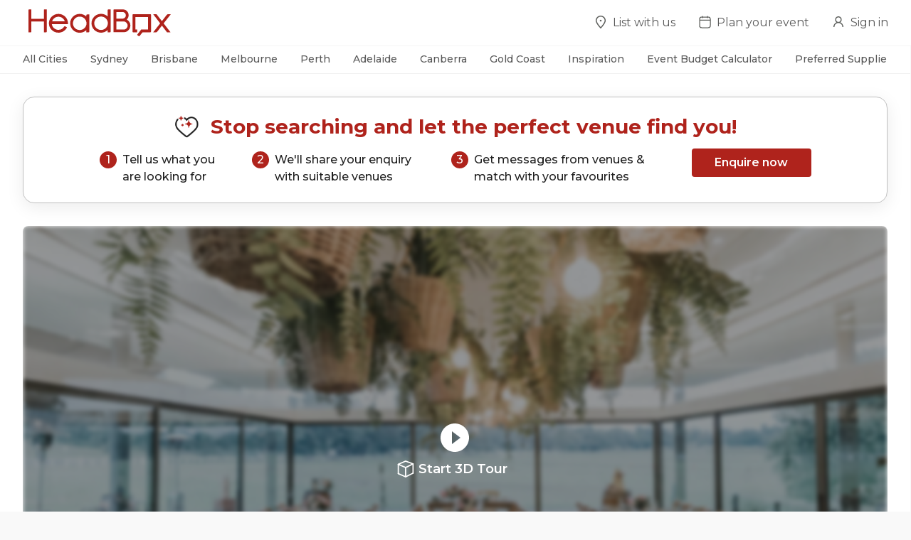

--- FILE ---
content_type: text/html; charset=utf-8
request_url: https://www.headbox.com/au/spaces/23998-book-the-oakroom-formally-cafe-restaurant-centennial-homestead-centennial-park
body_size: 166075
content:
<!DOCTYPE html><html lang="en-gb"><head><meta charSet="utf-8"/><meta name="viewport" content="width=device-width, initial-scale=1.0, maximum-scale=1.0, user-scalable=no, viewport-fit=cover"/><title>Hire The Oakroom (formally Cafe Restaurant), Centennial Homestead, Centennial Park • HeadBox</title><meta name="description" content="Need an event space for up to 250 guests in Centennial Park? Enquire with Centennial Homestead and other available venues instantly – let the perfect venue find you!"/><link rel="canonical" href="https://www.headbox.com/au/spaces/23998-book-the-oakroom-formally-cafe-restaurant-centennial-homestead-centennial-park"/><script type="application/ld+json">{"@context":"https://schema.org","@id":"Hire The Oakroom (formally Cafe Restaurant), Centennial Homestead, Centennial Park • HeadBox","@type":"LocalBusiness","name":"Hire The Oakroom (formally Cafe Restaurant), Centennial Homestead, Centennial Park • HeadBox","description":"Need an event space for up to 250 guests in Centennial Park? Enquire with Centennial Homestead and other available venues instantly – let the perfect venue find you!","geo":{"@type":"GeoCoordinates","latitude":-33.8945678,"longitude":151.2335137}}</script><link rel="preload" fetchpriority="high" as="image" href="https://headbox-media.imgix.net/spaces/23998/photos/498926af-bc3b-4a6d-adab-46c556385b3a_WeddingHenneberry_436 - Copy.jpg?auto=format&amp;ar=3%3A2&amp;fit=crop&amp;ixlib=react-9.5.4&amp;q=60&amp;w=855&amp;dpr=2"/><meta name="next-head-count" content="7"/><link href="https://pkg.headbox.com" rel="preconnect" crossorigin="anonymous"/><link href="https://fonts.googleapis.com" rel="preconnect" crossorigin="anonymous"/><link href="https://ajax.googleapis.com" rel="preconnect" crossorigin="anonymous"/><link rel="preload" href="https://www.headbox.com/spaces/assets/_next/static/css/a66fb08a1f6f627c.css" as="style"/><link rel="stylesheet" href="https://www.headbox.com/spaces/assets/_next/static/css/a66fb08a1f6f627c.css" data-n-g=""/><noscript data-n-css=""></noscript><script defer="" nomodule="" src="https://www.headbox.com/spaces/assets/_next/static/chunks/polyfills-42372ed130431b0a.js"></script><script src="https://www.headbox.com/spaces/assets/_next/static/chunks/webpack-f9351c9b559fb49e.js" defer=""></script><script src="https://www.headbox.com/spaces/assets/_next/static/chunks/framework-e50727edcc3f8dd1.js" defer=""></script><script src="https://www.headbox.com/spaces/assets/_next/static/chunks/main-c8bd25f82853af7d.js" defer=""></script><script src="https://www.headbox.com/spaces/assets/_next/static/chunks/pages/_app-535244d1541af584.js" defer=""></script><script src="https://www.headbox.com/spaces/assets/_next/static/chunks/531-941e71dcad45c104.js" defer=""></script><script src="https://www.headbox.com/spaces/assets/_next/static/chunks/123-7e9a4b93ff5cb2d9.js" defer=""></script><script src="https://www.headbox.com/spaces/assets/_next/static/chunks/pages/au/spaces/%5Bspage%5D-50a0991472242fff.js" defer=""></script><script src="https://www.headbox.com/spaces/assets/_next/static/GBTnqwjYsWYeigcRXBNM8/_buildManifest.js" defer=""></script><script src="https://www.headbox.com/spaces/assets/_next/static/GBTnqwjYsWYeigcRXBNM8/_ssgManifest.js" defer=""></script><style id="__jsx-6cfc619611718f01">.item-link.jsx-6cfc619611718f01{text-decoration:none;width:100%;color:inherit}.item-link.jsx-6cfc619611718f01:focus-visible{outline:none}.card.jsx-6cfc619611718f01{scroll-snap-align:start;display:-webkit-box;display:-webkit-flex;display:-moz-box;display:-ms-flexbox;display:flex;-webkit-box-orient:vertical;-webkit-box-direction:normal;-webkit-flex-direction:column;-moz-box-orient:vertical;-moz-box-direction:normal;-ms-flex-direction:column;flex-direction:column;-webkit-box-pack:start;-webkit-justify-content:flex-start;-moz-box-pack:start;-ms-flex-pack:start;justify-content:flex-start;-webkit-box-align:start;-webkit-align-items:flex-start;-moz-box-align:start;-ms-flex-align:start;align-items:flex-start;width:100%;-webkit-border-radius:8px;-moz-border-radius:8px;border-radius:8px}.border.jsx-6cfc619611718f01{border:1px solid#bfbfbf}.preview.jsx-6cfc619611718f01{display:-webkit-box;display:-webkit-flex;display:-moz-box;display:-ms-flexbox;display:flex;-webkit-box-orient:vertical;-webkit-box-direction:normal;-webkit-flex-direction:column;-moz-box-orient:vertical;-moz-box-direction:normal;-ms-flex-direction:column;flex-direction:column;gap:8px;padding:24px 0;width:100%}.preview-title.jsx-6cfc619611718f01{white-space:nowrap;-o-text-overflow:ellipsis;text-overflow:ellipsis;overflow:hidden;color:#1f1f1f;font-size:1rem;font-weight:600;line-height:1.2}.preview-image.jsx-6cfc619611718f01{width:100%;min-height:276px;max-height:276px;-o-object-fit:fill;object-fit:fill;-webkit-border-radius:8px 8px 0px 0px;-moz-border-radius:8px 8px 0px 0px;border-radius:8px 8px 0px 0px;opacity:1;-o-transition:opacity.2s ease-in-out;transition:opacity.2s ease-in-out;-moz-transition:opacity.2s ease-in-out;-webkit-transition:opacity.2s ease-in-out}.preview-text.jsx-6cfc619611718f01{overflow:hidden;display:-webkit-box;-webkit-box-orient:vertical;-webkit-line-clamp:3;line-clamp:3;min-height:72px}.info-container.jsx-6cfc619611718f01{display:-webkit-box;display:-webkit-flex;display:-moz-box;display:-ms-flexbox;display:flex;-webkit-box-align:center;-webkit-align-items:center;-moz-box-align:center;-ms-flex-align:center;align-items:center;gap:13px}h4.jsx-6cfc619611718f01,p.jsx-6cfc619611718f01{color:#1f1f1f}h4.jsx-6cfc619611718f01{font-weight:700;font-size:24px;line-height:32px;margin-top:0}p.jsx-6cfc619611718f01{font-weight:400;font-size:16px;line-height:24px}</style><style id="__jsx-3093691789">.item-link.jsx-3093691789:hover .read-more.jsx-3093691789,.item-link.jsx-3093691789:focus-visible .read-more.jsx-3093691789{text-decoration:underline}.item-link.jsx-3093691789:hover .preview-image.jsx-3093691789,.item-link.jsx-3093691789:focus-visible .preview-image.jsx-3093691789{opacity:.8;-o-transition:opacity.2s ease-in-out;transition:opacity.2s ease-in-out;-moz-transition:opacity.2s ease-in-out;-webkit-transition:opacity.2s ease-in-out}.item-link.jsx-3093691789{text-decoration:none;width:100%}.item-link.jsx-3093691789:focus-visible{outline:none}.card.jsx-3093691789{scroll-snap-align:start;display:-webkit-box;display:-webkit-flex;display:-moz-box;display:-ms-flexbox;display:flex;-webkit-box-orient:vertical;-webkit-box-direction:normal;-webkit-flex-direction:column;-moz-box-orient:vertical;-moz-box-direction:normal;-ms-flex-direction:column;flex-direction:column;-webkit-box-pack:start;-webkit-justify-content:flex-start;-moz-box-pack:start;-ms-flex-pack:start;justify-content:flex-start;-webkit-box-align:start;-webkit-align-items:flex-start;-moz-box-align:start;-ms-flex-align:start;align-items:flex-start;width:100%;height:498px;background:-webkit-linear-gradient(bottom,#fff,#fff),#262626;background:-moz-linear-gradient(bottom,#fff,#fff),#262626;background:-o-linear-gradient(bottom,#fff,#fff),#262626;background:linear-gradient(0deg,#fff,#fff),#262626;-webkit-border-radius:8px;-moz-border-radius:8px;border-radius:8px}.border.jsx-3093691789{border:1px solid#bfbfbf;-webkit-border-radius:8px;-moz-border-radius:8px;border-radius:8px}.preview.jsx-3093691789{display:-webkit-box;display:-webkit-flex;display:-moz-box;display:-ms-flexbox;display:flex;-webkit-box-orient:vertical;-webkit-box-direction:normal;-webkit-flex-direction:column;-moz-box-orient:vertical;-moz-box-direction:normal;-ms-flex-direction:column;flex-direction:column;gap:8px;padding:24px;width:100%}.preview-title.jsx-3093691789{overflow:hidden;display:-webkit-box;-webkit-box-orient:vertical;-webkit-line-clamp:2;line-clamp:2;min-height:64px}.preview-image.jsx-3093691789{width:100%;min-height:276px;max-height:276px;-o-object-fit:cover;object-fit:cover;-webkit-border-radius:8px 8px 0px 0px;-moz-border-radius:8px 8px 0px 0px;border-radius:8px 8px 0px 0px;opacity:1;-o-transition:opacity.2s ease-in-out;transition:opacity.2s ease-in-out;-moz-transition:opacity.2s ease-in-out;-webkit-transition:opacity.2s ease-in-out}.preview-text.jsx-3093691789{overflow:hidden;display:-webkit-box;-webkit-box-orient:vertical;-webkit-line-clamp:3;line-clamp:3;min-height:72px}.read-more.jsx-3093691789{font-weight:700;text-align:center;margin-top:auto}h4.jsx-3093691789,p.jsx-3093691789{color:#1f1f1f}h4.jsx-3093691789{font-weight:700;font-size:24px;line-height:32px;margin-top:0}p.jsx-3093691789{font-weight:400;font-size:16px;line-height:24px}</style></head><body><antd-scope><header-app-root style="display:block;height:auto;min-height:64px"></header-app-root></antd-scope><div id="__next"><style data-emotion="css c13un8">.css-c13un8{background-color:#fff;border-bottom:1px solid #f1f1f1;height:40px;z-index:99;position:relative;box-sizing:border-box;}</style><nav class="css-c13un8"><style data-emotion="css-global 83yn95">@media (max-width:904.95px){.mm-noscroll{height:100%;overflow-y:hidden;}}</style><style data-emotion="css 1ie1ygh">.css-1ie1ygh{max-width:1290px;margin:auto;padding:0 32px;box-sizing:content-box;}</style><section class="css-1ie1ygh"><style data-emotion="css 1dbkm4">.css-1dbkm4{background-color:initial;overflow-x:auto;overflow-y:hidden;-webkit-overflow-scrolling:touch;display:-webkit-box;display:-webkit-flex;display:-ms-flexbox;display:flex;-webkit-flex-direction:row;-ms-flex-direction:row;flex-direction:row;-webkit-box-pack:start;-ms-flex-pack:start;-webkit-justify-content:flex-start;justify-content:flex-start;margin:0;height:40px;}</style><ul class="css-1dbkm4"><style data-emotion="css 1p59cv0">.css-1p59cv0+li{margin-left:32px;}</style><li class="css-1p59cv0"><style data-emotion="css 1408fvk">.css-1408fvk{background:transparent;}</style><button class="css-1408fvk"><style data-emotion="css naebuy">.css-naebuy{color:#595959;line-height:38px;font-size:0.875rem;font-weight:500;margin:0;white-space:nowrap;border-bottom:2px transparent;cursor:pointer;}.css-naebuy:hover,.isActive .css-naebuy{color:#AF231C;border-bottom:2px solid #AF231C;}</style><h4 class="css-naebuy">All Cities </h4></button></li><li class="css-1p59cv0"><button class="css-1408fvk"><h4 class="css-naebuy">Sydney</h4></button></li><li class="css-1p59cv0"><button class="css-1408fvk"><h4 class="css-naebuy">Brisbane</h4></button></li><li class="css-1p59cv0"><button class="css-1408fvk"><h4 class="css-naebuy">Melbourne</h4></button></li><li class="css-1p59cv0"><button class="css-1408fvk"><h4 class="css-naebuy">Perth</h4></button></li><li class="css-1p59cv0"><button class="css-1408fvk"><h4 class="css-naebuy">Adelaide</h4></button></li><li class="css-1p59cv0"><button class="css-1408fvk"><h4 class="css-naebuy">Canberra</h4></button></li><li class="css-1p59cv0"><button class="css-1408fvk"><h4 class="css-naebuy">Gold Coast</h4></button></li><li class="css-1p59cv0"><button class="css-1408fvk"><h4 class="css-naebuy">Inspiration</h4></button></li><li class="css-1p59cv0"><button class="css-1408fvk"><h4 class="css-naebuy">Event Budget Calculator </h4></button></li><li class="css-1p59cv0"><button class="css-1408fvk"><h4 class="css-naebuy">Preferred Suppliers</h4></button></li></ul></section></nav><main><style data-emotion="css 7bqhlv">.css-7bqhlv{position:relative;background-color:#fff;padding-top:32px;}</style><section class="css-7bqhlv"><style data-emotion="css zfx0jb">.css-zfx0jb{box-sizing:content-box;padding:0 0 64px;}@media (min-width:600px){.css-zfx0jb{margin:0 auto;padding:0 32px 64px;max-width:1290px;}}</style><section class="css-zfx0jb"><style data-emotion="css 1n0uev9">.css-1n0uev9{z-index:1;position:fixed;bottom:0;left:0;width:100%;display:-webkit-box;display:-webkit-flex;display:-ms-flexbox;display:flex;visibility:collapse;-webkit-flex-direction:row;-ms-flex-direction:row;flex-direction:row;-webkit-box-pack:space-evenly;-ms-flex-pack:space-evenly;-webkit-justify-content:space-evenly;justify-content:space-evenly;-webkit-align-items:center;-webkit-box-align:center;-ms-flex-align:center;align-items:center;padding:8px 16px;background-color:#fff;box-shadow:0px -4px 24px rgba(0, 0, 0, 0.08);}.css-1n0uev9.isVisible{visibility:visible;}</style><section class=" css-1n0uev9" aria-hidden="true"><style data-emotion="css vuff2j">.css-vuff2j{color:#AF231C;line-height:1.2;font-size:0.875rem;font-weight:700;padding:6px;}</style><h3 class="css-vuff2j">Hear from this and other available venues</h3><style data-emotion="css uwb7jm">.css-uwb7jm{display:block;background-color:#AF231C;color:#fff;border-radius:4px;font-weight:600;font-size:1rem;line-height:2.5;cursor:pointer;-webkit-text-decoration:none;text-decoration:none;text-align:center;padding:0 30px;min-width:10.5rem;}.css-uwb7jm.sm{font-size:0.875rem;line-height:2.5;padding:0 16px;min-width:8.5rem;}.css-uwb7jm:hover{color:#fff;}.css-uwb7jm:focus-visible{color:#fff!important;outline:solid 2px #1976d2!important;}.css-uwb7jm.variant{background-color:#FFFFFF;color:#1F1F1F;}.css-uwb7jm.variant:focus-visible{color:#1F1F1F!important;outline:solid 2px #1976d2!important;}</style><a href="https://app.headbox.com/plan-my-event?spaceId=23998&amp;hostId=41623&amp;location=Centennial Park, AU" class="sm  css-uwb7jm" rel="nofollow" tabindex="-1">Enquire now</a></section><style data-emotion="css 1hkbfl8">.css-1hkbfl8{display:-webkit-box;display:-webkit-flex;display:-ms-flexbox;display:flex;-webkit-flex-direction:column;-ms-flex-direction:column;flex-direction:column;-webkit-box-pack:center;-ms-flex-pack:center;-webkit-justify-content:center;justify-content:center;-webkit-align-items:center;-webkit-box-align:center;-ms-flex-align:center;align-items:center;border-radius:16px;border:1px solid #bfbfbf;margin-bottom:32px;padding:24px;bacgkround-color:white;box-shadow:0px 6px 24px rgba(0, 0, 0, 0.08);}@media (max-width:904.95px){.css-1hkbfl8{display:none;}}</style><section class="css-1hkbfl8"><style data-emotion="css 19gup4k">.css-19gup4k{color:#AF231C;text-align:center;line-height:1;font-size:1.75rem;font-weight:700;margin:0 auto;}.css-19gup4k:before{display:inline-block;content:"";height:2.25rem;width:2.25rem;margin-right:16px;background-image:url(/spaces/assets/images/envelope.png);-webkit-background-size:contain;background-size:contain;background-repeat:no-repeat;vertical-align:text-top;}</style><h2 class="css-19gup4k">Stop searching and let the perfect venue find you!</h2><style data-emotion="css 1wwf5dc">.css-1wwf5dc{display:-webkit-box;display:-webkit-flex;display:-ms-flexbox;display:flex;-webkit-flex-direction:row;-ms-flex-direction:row;flex-direction:row;-webkit-box-pack:center;-ms-flex-pack:center;-webkit-justify-content:center;justify-content:center;-webkit-align-items:center;-webkit-box-align:center;-ms-flex-align:center;align-items:center;max-width:1000px;}</style><section class="css-1wwf5dc"><style data-emotion="css pibaoz">.css-pibaoz{display:-webkit-box;display:-webkit-flex;display:-ms-flexbox;display:flex;-webkit-flex-direction:row;-ms-flex-direction:row;flex-direction:row;-webkit-box-pack:center;-ms-flex-pack:center;-webkit-justify-content:center;justify-content:center;-webkit-align-items:flex-start;-webkit-box-align:flex-start;-ms-flex-align:flex-start;align-items:flex-start;margin:16px 0 0 0;}</style><ol class="css-pibaoz"><style data-emotion="css 1r2wgth">.css-1r2wgth{display:-webkit-box;display:-webkit-flex;display:-ms-flexbox;display:flex;-webkit-flex-direction:row;-ms-flex-direction:row;flex-direction:row;-webkit-align-items:top;-webkit-box-align:top;-ms-flex-align:top;align-items:top;margin-right:48px;}</style><li class="css-1r2wgth"><style data-emotion="css atbuw">.css-atbuw{border-radius:50%;width:1.5rem;min-width:1.5rem;height:1.5rem;background:#AF231C;color:#fff;text-align:center;font-size:1rem;font-weight:500;line-height:1.5;}</style><div class="css-atbuw">1</div><style data-emotion="css 19cuc15">.css-19cuc15{margin:0 0 0 8px;color:#1f1f1f;font-size:1rem;font-weight:500;line-height:1.5;}</style><p class="css-19cuc15">Tell us what you are looking for</p></li><li class="css-1r2wgth"><div class="css-atbuw">2</div><p class="css-19cuc15">We&#x27;ll share your enquiry with suitable venues</p></li><li class="css-1r2wgth"><div class="css-atbuw">3</div><p class="css-19cuc15">Get messages from venues &amp; match with your favourites</p></li></ol><a href="https://app.headbox.com/plan-my-event?spaceId=23998&amp;hostId=41623&amp;location=Centennial Park, AU" class="undefined  css-uwb7jm" rel="nofollow">Enquire now</a></section></section><style data-emotion="css 2yzl7a">.css-2yzl7a{overflow:hidden;}.css-2yzl7a>*>*{overflow:hidden;}</style><style data-emotion="css h35mo6">.css-h35mo6{overflow:hidden;}@media print{.css-h35mo6{position:absolute!important;}}.css-h35mo6>*>*{overflow:hidden;}</style><style data-emotion="css maq1xb">.css-maq1xb{display:grid;height:auto;max-height:580px;width:100%;grid-template-columns:repeat(12, 1fr);grid-template-rows:repeat(2, 1fr);grid-column-gap:1rem;grid-row-gap:1rem;pointer:cursor;}</style><section class="gallery css-maq1xb"><style data-emotion="css 193h2fq">.css-193h2fq{position:relative;overflow:hidden;display:none;cursor:pointer;}.css-193h2fq:nth-of-type(1){grid-area:1/1/3/13;display:block;}@media (min-width:600px){.css-193h2fq{border-radius:8px;}}@media (min-width:905px){.css-193h2fq:not(.always-small .css-193h2fq):nth-of-type(1){grid-area:1/1/3/9;}.css-193h2fq:not(.always-small .css-193h2fq):nth-of-type(2){grid-area:1/9/2/13;display:block;}.css-193h2fq:not(.always-small .css-193h2fq):nth-of-type(3){grid-area:2/9/3/13;display:block;}}.css-193h2fq >img{width:100%;height:100%;object-fit:cover;}</style><div class="css-193h2fq"><img src="https://headbox-media.imgix.net/spaces/23998/photos/498926af-bc3b-4a6d-adab-46c556385b3a_WeddingHenneberry_436 - Copy.jpg?ar=3:2&amp;blur=13&amp;fit=crop&amp;q=0&amp;w=420" alt="The Oakroom (formally Cafe Restaurant) 3D tour" style="filter:brightness(65%) saturate(80%) blur(3px)" data-sizes="100vw" class="lazyload" data-src="https://headbox-media.imgix.net/spaces/23998/photos/498926af-bc3b-4a6d-adab-46c556385b3a_WeddingHenneberry_436%20-%20Copy.jpg?auto=format&amp;ar=3%3A2&amp;fit=crop&amp;q=60&amp;ixlib=react-9.5.4" data-srcset="https://headbox-media.imgix.net/spaces/23998/photos/498926af-bc3b-4a6d-adab-46c556385b3a_WeddingHenneberry_436%20-%20Copy.jpg?auto=format&amp;ar=3%3A2&amp;fit=crop&amp;q=60&amp;ixlib=react-9.5.4&amp;w=100 100w,
https://headbox-media.imgix.net/spaces/23998/photos/498926af-bc3b-4a6d-adab-46c556385b3a_WeddingHenneberry_436%20-%20Copy.jpg?auto=format&amp;ar=3%3A2&amp;fit=crop&amp;q=60&amp;ixlib=react-9.5.4&amp;w=116 116w,
https://headbox-media.imgix.net/spaces/23998/photos/498926af-bc3b-4a6d-adab-46c556385b3a_WeddingHenneberry_436%20-%20Copy.jpg?auto=format&amp;ar=3%3A2&amp;fit=crop&amp;q=60&amp;ixlib=react-9.5.4&amp;w=135 135w,
https://headbox-media.imgix.net/spaces/23998/photos/498926af-bc3b-4a6d-adab-46c556385b3a_WeddingHenneberry_436%20-%20Copy.jpg?auto=format&amp;ar=3%3A2&amp;fit=crop&amp;q=60&amp;ixlib=react-9.5.4&amp;w=156 156w,
https://headbox-media.imgix.net/spaces/23998/photos/498926af-bc3b-4a6d-adab-46c556385b3a_WeddingHenneberry_436%20-%20Copy.jpg?auto=format&amp;ar=3%3A2&amp;fit=crop&amp;q=60&amp;ixlib=react-9.5.4&amp;w=181 181w,
https://headbox-media.imgix.net/spaces/23998/photos/498926af-bc3b-4a6d-adab-46c556385b3a_WeddingHenneberry_436%20-%20Copy.jpg?auto=format&amp;ar=3%3A2&amp;fit=crop&amp;q=60&amp;ixlib=react-9.5.4&amp;w=210 210w,
https://headbox-media.imgix.net/spaces/23998/photos/498926af-bc3b-4a6d-adab-46c556385b3a_WeddingHenneberry_436%20-%20Copy.jpg?auto=format&amp;ar=3%3A2&amp;fit=crop&amp;q=60&amp;ixlib=react-9.5.4&amp;w=244 244w,
https://headbox-media.imgix.net/spaces/23998/photos/498926af-bc3b-4a6d-adab-46c556385b3a_WeddingHenneberry_436%20-%20Copy.jpg?auto=format&amp;ar=3%3A2&amp;fit=crop&amp;q=60&amp;ixlib=react-9.5.4&amp;w=283 283w,
https://headbox-media.imgix.net/spaces/23998/photos/498926af-bc3b-4a6d-adab-46c556385b3a_WeddingHenneberry_436%20-%20Copy.jpg?auto=format&amp;ar=3%3A2&amp;fit=crop&amp;q=60&amp;ixlib=react-9.5.4&amp;w=328 328w,
https://headbox-media.imgix.net/spaces/23998/photos/498926af-bc3b-4a6d-adab-46c556385b3a_WeddingHenneberry_436%20-%20Copy.jpg?auto=format&amp;ar=3%3A2&amp;fit=crop&amp;q=60&amp;ixlib=react-9.5.4&amp;w=380 380w,
https://headbox-media.imgix.net/spaces/23998/photos/498926af-bc3b-4a6d-adab-46c556385b3a_WeddingHenneberry_436%20-%20Copy.jpg?auto=format&amp;ar=3%3A2&amp;fit=crop&amp;q=60&amp;ixlib=react-9.5.4&amp;w=441 441w,
https://headbox-media.imgix.net/spaces/23998/photos/498926af-bc3b-4a6d-adab-46c556385b3a_WeddingHenneberry_436%20-%20Copy.jpg?auto=format&amp;ar=3%3A2&amp;fit=crop&amp;q=60&amp;ixlib=react-9.5.4&amp;w=512 512w,
https://headbox-media.imgix.net/spaces/23998/photos/498926af-bc3b-4a6d-adab-46c556385b3a_WeddingHenneberry_436%20-%20Copy.jpg?auto=format&amp;ar=3%3A2&amp;fit=crop&amp;q=60&amp;ixlib=react-9.5.4&amp;w=594 594w,
https://headbox-media.imgix.net/spaces/23998/photos/498926af-bc3b-4a6d-adab-46c556385b3a_WeddingHenneberry_436%20-%20Copy.jpg?auto=format&amp;ar=3%3A2&amp;fit=crop&amp;q=60&amp;ixlib=react-9.5.4&amp;w=689 689w,
https://headbox-media.imgix.net/spaces/23998/photos/498926af-bc3b-4a6d-adab-46c556385b3a_WeddingHenneberry_436%20-%20Copy.jpg?auto=format&amp;ar=3%3A2&amp;fit=crop&amp;q=60&amp;ixlib=react-9.5.4&amp;w=799 799w,
https://headbox-media.imgix.net/spaces/23998/photos/498926af-bc3b-4a6d-adab-46c556385b3a_WeddingHenneberry_436%20-%20Copy.jpg?auto=format&amp;ar=3%3A2&amp;fit=crop&amp;q=60&amp;ixlib=react-9.5.4&amp;w=927 927w,
https://headbox-media.imgix.net/spaces/23998/photos/498926af-bc3b-4a6d-adab-46c556385b3a_WeddingHenneberry_436%20-%20Copy.jpg?auto=format&amp;ar=3%3A2&amp;fit=crop&amp;q=60&amp;ixlib=react-9.5.4&amp;w=1075 1075w,
https://headbox-media.imgix.net/spaces/23998/photos/498926af-bc3b-4a6d-adab-46c556385b3a_WeddingHenneberry_436%20-%20Copy.jpg?auto=format&amp;ar=3%3A2&amp;fit=crop&amp;q=60&amp;ixlib=react-9.5.4&amp;w=1247 1247w,
https://headbox-media.imgix.net/spaces/23998/photos/498926af-bc3b-4a6d-adab-46c556385b3a_WeddingHenneberry_436%20-%20Copy.jpg?auto=format&amp;ar=3%3A2&amp;fit=crop&amp;q=60&amp;ixlib=react-9.5.4&amp;w=1446 1446w,
https://headbox-media.imgix.net/spaces/23998/photos/498926af-bc3b-4a6d-adab-46c556385b3a_WeddingHenneberry_436%20-%20Copy.jpg?auto=format&amp;ar=3%3A2&amp;fit=crop&amp;q=60&amp;ixlib=react-9.5.4&amp;w=1678 1678w,
https://headbox-media.imgix.net/spaces/23998/photos/498926af-bc3b-4a6d-adab-46c556385b3a_WeddingHenneberry_436%20-%20Copy.jpg?auto=format&amp;ar=3%3A2&amp;fit=crop&amp;q=60&amp;ixlib=react-9.5.4&amp;w=1946 1946w,
https://headbox-media.imgix.net/spaces/23998/photos/498926af-bc3b-4a6d-adab-46c556385b3a_WeddingHenneberry_436%20-%20Copy.jpg?auto=format&amp;ar=3%3A2&amp;fit=crop&amp;q=60&amp;ixlib=react-9.5.4&amp;w=2257 2257w,
https://headbox-media.imgix.net/spaces/23998/photos/498926af-bc3b-4a6d-adab-46c556385b3a_WeddingHenneberry_436%20-%20Copy.jpg?auto=format&amp;ar=3%3A2&amp;fit=crop&amp;q=60&amp;ixlib=react-9.5.4&amp;w=2619 2619w,
https://headbox-media.imgix.net/spaces/23998/photos/498926af-bc3b-4a6d-adab-46c556385b3a_WeddingHenneberry_436%20-%20Copy.jpg?auto=format&amp;ar=3%3A2&amp;fit=crop&amp;q=60&amp;ixlib=react-9.5.4&amp;w=3038 3038w,
https://headbox-media.imgix.net/spaces/23998/photos/498926af-bc3b-4a6d-adab-46c556385b3a_WeddingHenneberry_436%20-%20Copy.jpg?auto=format&amp;ar=3%3A2&amp;fit=crop&amp;q=60&amp;ixlib=react-9.5.4&amp;w=3524 3524w,
https://headbox-media.imgix.net/spaces/23998/photos/498926af-bc3b-4a6d-adab-46c556385b3a_WeddingHenneberry_436%20-%20Copy.jpg?auto=format&amp;ar=3%3A2&amp;fit=crop&amp;q=60&amp;ixlib=react-9.5.4&amp;w=4087 4087w,
https://headbox-media.imgix.net/spaces/23998/photos/498926af-bc3b-4a6d-adab-46c556385b3a_WeddingHenneberry_436%20-%20Copy.jpg?auto=format&amp;ar=3%3A2&amp;fit=crop&amp;q=60&amp;ixlib=react-9.5.4&amp;w=4741 4741w,
https://headbox-media.imgix.net/spaces/23998/photos/498926af-bc3b-4a6d-adab-46c556385b3a_WeddingHenneberry_436%20-%20Copy.jpg?auto=format&amp;ar=3%3A2&amp;fit=crop&amp;q=60&amp;ixlib=react-9.5.4&amp;w=5500 5500w,
https://headbox-media.imgix.net/spaces/23998/photos/498926af-bc3b-4a6d-adab-46c556385b3a_WeddingHenneberry_436%20-%20Copy.jpg?auto=format&amp;ar=3%3A2&amp;fit=crop&amp;q=60&amp;ixlib=react-9.5.4&amp;w=6380 6380w,
https://headbox-media.imgix.net/spaces/23998/photos/498926af-bc3b-4a6d-adab-46c556385b3a_WeddingHenneberry_436%20-%20Copy.jpg?auto=format&amp;ar=3%3A2&amp;fit=crop&amp;q=60&amp;ixlib=react-9.5.4&amp;w=7401 7401w,
https://headbox-media.imgix.net/spaces/23998/photos/498926af-bc3b-4a6d-adab-46c556385b3a_WeddingHenneberry_436%20-%20Copy.jpg?auto=format&amp;ar=3%3A2&amp;fit=crop&amp;q=60&amp;ixlib=react-9.5.4&amp;w=8192 8192w"/><style data-emotion="css 1mil2lr">.css-1mil2lr{position:absolute;z-index:1;text-align:center;top:50%;left:50%;pointer-events:none;-webkit-transform:translate(-50%, -50%);-moz-transform:translate(-50%, -50%);-ms-transform:translate(-50%, -50%);transform:translate(-50%, -50%);}</style><div class="css-1mil2lr"><style data-emotion="css 16n0pxu">.css-16n0pxu{font-family:"Montserrat",sans-serif;font-size:1.1rem;height:32px;font-weight:600;text-align:center;letter-spacing:0px;color:#fff;pointer-events:none;}.css-16n0pxu .MuiChip-root .MuiChip-icon{color:inherit;}</style><div class="tourOverlay css-16n0pxu"><div><style data-emotion="css boembx">.css-boembx{width:48px;height:48px;pointer-events:none;}</style><style data-emotion="css 1wof3lx">.css-1wof3lx{-webkit-user-select:none;-moz-user-select:none;-ms-user-select:none;user-select:none;width:1em;height:1em;display:inline-block;fill:currentColor;-webkit-flex-shrink:0;-ms-flex-negative:0;flex-shrink:0;-webkit-transition:fill 200ms cubic-bezier(0.4, 0, 0.2, 1) 0ms;transition:fill 200ms cubic-bezier(0.4, 0, 0.2, 1) 0ms;font-size:1.5rem;width:48px;height:48px;pointer-events:none;}</style><svg class="MuiSvgIcon-root MuiSvgIcon-fontSizeMedium playButton css-1wof3lx" focusable="false" aria-hidden="true" viewBox="0 0 24 24" data-testid="PlayCircleFilledIcon"><path d="M12 2C6.48 2 2 6.48 2 12s4.48 10 10 10 10-4.48 10-10S17.52 2 12 2zm-2 14.5v-9l6 4.5-6 4.5z"></path></svg></div><style data-emotion="css 1ay9d4v">.css-1ay9d4v{max-width:100%;font-family:"Montserrat",sans-serif;font-size:0.8125rem;display:-webkit-inline-box;display:-webkit-inline-flex;display:-ms-inline-flexbox;display:inline-flex;-webkit-align-items:center;-webkit-box-align:center;-ms-flex-align:center;align-items:center;-webkit-box-pack:center;-ms-flex-pack:center;-webkit-justify-content:center;justify-content:center;height:32px;color:rgba(0, 0, 0, 0.87);background-color:rgba(0, 0, 0, 0.08);border-radius:16px;white-space:nowrap;-webkit-transition:background-color 300ms cubic-bezier(0.4, 0, 0.2, 1) 0ms,box-shadow 300ms cubic-bezier(0.4, 0, 0.2, 1) 0ms;transition:background-color 300ms cubic-bezier(0.4, 0, 0.2, 1) 0ms,box-shadow 300ms cubic-bezier(0.4, 0, 0.2, 1) 0ms;cursor:default;outline:0;-webkit-text-decoration:none;text-decoration:none;border:0;padding:0;vertical-align:middle;box-sizing:border-box;font-family:Montserrat,sans-serif;font-size:1.125rem;font-weight:600;color:inherit;background-color:inherit;}.css-1ay9d4v.Mui-disabled{opacity:0.38;pointer-events:none;}.css-1ay9d4v .MuiChip-avatar{margin-left:5px;margin-right:-6px;width:24px;height:24px;color:#616161;font-size:0.75rem;}.css-1ay9d4v .MuiChip-avatarColorPrimary{color:#fff;background-color:#1565c0;}.css-1ay9d4v .MuiChip-avatarColorSecondary{color:#fff;background-color:#7b1fa2;}.css-1ay9d4v .MuiChip-avatarSmall{margin-left:4px;margin-right:-4px;width:18px;height:18px;font-size:0.625rem;}.css-1ay9d4v .MuiChip-icon{color:#616161;margin-left:5px;margin-right:-6px;}.css-1ay9d4v .MuiChip-deleteIcon{-webkit-tap-highlight-color:transparent;color:rgba(0, 0, 0, 0.26);font-size:22px;cursor:pointer;margin:0 5px 0 -6px;}.css-1ay9d4v .MuiChip-deleteIcon:hover{color:rgba(0, 0, 0, 0.4);}</style><div class="MuiChip-root MuiChip-filled MuiChip-sizeMedium MuiChip-colorDefault MuiChip-filledDefault css-1ay9d4v"><style data-emotion="css vubbuv">.css-vubbuv{-webkit-user-select:none;-moz-user-select:none;-ms-user-select:none;user-select:none;width:1em;height:1em;display:inline-block;fill:currentColor;-webkit-flex-shrink:0;-ms-flex-negative:0;flex-shrink:0;-webkit-transition:fill 200ms cubic-bezier(0.4, 0, 0.2, 1) 0ms;transition:fill 200ms cubic-bezier(0.4, 0, 0.2, 1) 0ms;font-size:1.5rem;}</style><svg class="MuiSvgIcon-root MuiSvgIcon-fontSizeMedium MuiChip-icon MuiChip-iconMedium MuiChip-iconColorDefault css-vubbuv" focusable="false" aria-hidden="true" viewBox="0 0 24 24"><path d="m11.98,10.85c-0.12,0 -0.24,-0.02 -0.37,-0.07l-10.37,-4.5c-0.15,-0.07 -0.27,-0.19 -0.37,-0.32c-0.1,-0.15 -0.15,-0.32 -0.15,-0.46c0,-0.17 0.05,-0.34 0.15,-0.49c0.1,-0.12 0.22,-0.24 0.37,-0.32l10.37,-4.5c0.22,-0.1 0.44,-0.1 0.66,-0.02l10.37,3.89c0.17,0.07 0.29,0.17 0.39,0.32c0.1,0.12 0.17,0.29 0.17,0.44c0,0.17 -0.02,0.34 -0.12,0.49c-0.07,0.15 -0.19,0.27 -0.37,0.34l-10.37,5.11c-0.12,0.07 -0.24,0.1 -0.37,0.1l0.01,-0.01zm-8.23,-5.36l8.2,3.55l8.23,-4.07l-8.2,-3.09l-8.23,3.6l0,0.01z" id="svg_1"></path><path d="m11.98,23.92c-0.12,0 -0.24,-0.02 -0.37,-0.07l-10.37,-4.5c-0.19,-0.1 -0.37,-0.27 -0.44,-0.49c-0.07,-0.19 -0.07,-0.44 0.02,-0.63c0.1,-0.19 0.24,-0.37 0.46,-0.46c0.22,-0.07 0.44,-0.07 0.66,0l9.98,4.36l10.03,-4.94c0.19,-0.1 0.44,-0.12 0.66,-0.05c0.19,0.07 0.39,0.22 0.49,0.44c0.1,0.19 0.12,0.44 0.05,0.63c-0.07,0.22 -0.22,0.39 -0.44,0.51l-10.37,5.11c-0.12,0.07 -0.24,0.1 -0.37,0.1l0.01,-0.01z" id="svg_2"></path><path d="m1.61,19.42c-0.24,0 -0.46,-0.1 -0.63,-0.27c-0.15,-0.15 -0.24,-0.37 -0.24,-0.58l0,-13.07c0,-0.24 0.1,-0.46 0.24,-0.61c0.17,-0.17 0.39,-0.27 0.63,-0.27c0.22,0 0.44,0.1 0.61,0.27c0.15,0.15 0.24,0.37 0.24,0.61l0,13.07c0,0.22 -0.1,0.44 -0.24,0.58c-0.17,0.17 -0.39,0.27 -0.61,0.27z" id="svg_3"></path><path d="m22.35,18.78c-0.24,0 -0.46,-0.07 -0.63,-0.24c-0.15,-0.17 -0.24,-0.37 -0.24,-0.61l0,-13.07c0,-0.22 0.1,-0.44 0.24,-0.61c0.17,-0.15 0.39,-0.24 0.63,-0.24c0.22,0 0.44,0.1 0.61,0.24c0.15,0.17 0.24,0.39 0.24,0.61l0,13.07c0,0.24 -0.1,0.44 -0.24,0.61c-0.17,0.17 -0.39,0.24 -0.61,0.24z" id="svg_4"></path><path d="m11.98,23.92c-0.24,0 -0.46,-0.1 -0.63,-0.24c-0.15,-0.17 -0.24,-0.39 -0.24,-0.61l0,-13.07c0,-0.22 0.1,-0.44 0.24,-0.61c0.17,-0.15 0.39,-0.24 0.63,-0.24c0.22,0 0.44,0.1 0.61,0.24c0.15,0.17 0.24,0.39 0.24,0.61l0,13.07c0,0.22 -0.1,0.44 -0.24,0.61c-0.17,0.15 -0.39,0.24 -0.61,0.24z" id="svg_5"></path></svg><style data-emotion="css 9iedg7">.css-9iedg7{overflow:hidden;text-overflow:ellipsis;padding-left:12px;padding-right:12px;white-space:nowrap;}</style><span class="MuiChip-label MuiChip-labelMedium css-9iedg7">Start 3D Tour</span></div></div></div><style data-emotion="css h0s3hw">.css-h0s3hw{position:absolute;display:-webkit-box;display:-webkit-flex;display:-ms-flexbox;display:flex;-webkit-box-pack:justify;-webkit-justify-content:space-between;justify-content:space-between;z-index:2;width:100%;top:50%;-webkit-transform:translate(0, -50%);-moz-transform:translate(0, -50%);-ms-transform:translate(0, -50%);transform:translate(0, -50%);opacity:0;-webkit-transition:opacity 0.2s;transition:opacity 0.2s;pointer-events:none;}*:hover>*>.css-h0s3hw{opacity:1;}@media (pointer: none){.css-h0s3hw{opacity:1;}}</style><div class="css-h0s3hw"><style data-emotion="css 12q7xpc">.css-12q7xpc{background-color:rgba(0, 0, 0, 0.5);color:white;border:none;padding:0;margin:10px;height:48px;width:48px;line-height:48px;font-weight:600;font-size:2rem;border-radius:50%;overflow:hidden;pointer-events:auto;cursor:pointer;}.css-12q7xpc:hover{background-color:rgba(0, 0, 0, 0.7);}</style><button aria-label="Previous image" title="Previous image" class="css-12q7xpc"><style data-emotion="css gk06hi">.css-gk06hi{position:relative;left:4px;}</style><style data-emotion="css pxx9eg">.css-pxx9eg{-webkit-user-select:none;-moz-user-select:none;-ms-user-select:none;user-select:none;width:1em;height:1em;display:inline-block;fill:currentColor;-webkit-flex-shrink:0;-ms-flex-negative:0;flex-shrink:0;-webkit-transition:fill 200ms cubic-bezier(0.4, 0, 0.2, 1) 0ms;transition:fill 200ms cubic-bezier(0.4, 0, 0.2, 1) 0ms;font-size:1.5rem;position:relative;left:4px;}</style><svg class="MuiSvgIcon-root MuiSvgIcon-fontSizeMedium css-pxx9eg" focusable="false" aria-hidden="true" viewBox="0 0 24 24" data-testid="ArrowBackIosIcon"><path d="M11.67 3.87 9.9 2.1 0 12l9.9 9.9 1.77-1.77L3.54 12z"></path></svg></button><button aria-label="Next image" title="Next image" class="css-12q7xpc"><svg class="MuiSvgIcon-root MuiSvgIcon-fontSizeMedium css-vubbuv" focusable="false" aria-hidden="true" viewBox="0 0 24 24" data-testid="ArrowForwardIosIcon"><path d="M6.23 20.23 8 22l10-10L8 2 6.23 3.77 14.46 12z"></path></svg></button></div></div><div class="css-193h2fq"><img src="https://headbox-media.imgix.net/spaces/23998/photos/498926af-bc3b-4a6d-adab-46c556385b3a_WeddingHenneberry_436 - Copy.jpg?ar=3:2&amp;blur=13&amp;fit=crop&amp;q=0&amp;w=420" alt="The Oakroom (formally Cafe Restaurant) 0" data-sizes="100vw" class="lazyload" data-src="https://headbox-media.imgix.net/spaces/23998/photos/498926af-bc3b-4a6d-adab-46c556385b3a_WeddingHenneberry_436%20-%20Copy.jpg?auto=format&amp;ar=3%3A2&amp;fit=crop&amp;q=60&amp;ixlib=react-9.5.4" data-srcset="https://headbox-media.imgix.net/spaces/23998/photos/498926af-bc3b-4a6d-adab-46c556385b3a_WeddingHenneberry_436%20-%20Copy.jpg?auto=format&amp;ar=3%3A2&amp;fit=crop&amp;q=60&amp;ixlib=react-9.5.4&amp;w=100 100w,
https://headbox-media.imgix.net/spaces/23998/photos/498926af-bc3b-4a6d-adab-46c556385b3a_WeddingHenneberry_436%20-%20Copy.jpg?auto=format&amp;ar=3%3A2&amp;fit=crop&amp;q=60&amp;ixlib=react-9.5.4&amp;w=116 116w,
https://headbox-media.imgix.net/spaces/23998/photos/498926af-bc3b-4a6d-adab-46c556385b3a_WeddingHenneberry_436%20-%20Copy.jpg?auto=format&amp;ar=3%3A2&amp;fit=crop&amp;q=60&amp;ixlib=react-9.5.4&amp;w=135 135w,
https://headbox-media.imgix.net/spaces/23998/photos/498926af-bc3b-4a6d-adab-46c556385b3a_WeddingHenneberry_436%20-%20Copy.jpg?auto=format&amp;ar=3%3A2&amp;fit=crop&amp;q=60&amp;ixlib=react-9.5.4&amp;w=156 156w,
https://headbox-media.imgix.net/spaces/23998/photos/498926af-bc3b-4a6d-adab-46c556385b3a_WeddingHenneberry_436%20-%20Copy.jpg?auto=format&amp;ar=3%3A2&amp;fit=crop&amp;q=60&amp;ixlib=react-9.5.4&amp;w=181 181w,
https://headbox-media.imgix.net/spaces/23998/photos/498926af-bc3b-4a6d-adab-46c556385b3a_WeddingHenneberry_436%20-%20Copy.jpg?auto=format&amp;ar=3%3A2&amp;fit=crop&amp;q=60&amp;ixlib=react-9.5.4&amp;w=210 210w,
https://headbox-media.imgix.net/spaces/23998/photos/498926af-bc3b-4a6d-adab-46c556385b3a_WeddingHenneberry_436%20-%20Copy.jpg?auto=format&amp;ar=3%3A2&amp;fit=crop&amp;q=60&amp;ixlib=react-9.5.4&amp;w=244 244w,
https://headbox-media.imgix.net/spaces/23998/photos/498926af-bc3b-4a6d-adab-46c556385b3a_WeddingHenneberry_436%20-%20Copy.jpg?auto=format&amp;ar=3%3A2&amp;fit=crop&amp;q=60&amp;ixlib=react-9.5.4&amp;w=283 283w,
https://headbox-media.imgix.net/spaces/23998/photos/498926af-bc3b-4a6d-adab-46c556385b3a_WeddingHenneberry_436%20-%20Copy.jpg?auto=format&amp;ar=3%3A2&amp;fit=crop&amp;q=60&amp;ixlib=react-9.5.4&amp;w=328 328w,
https://headbox-media.imgix.net/spaces/23998/photos/498926af-bc3b-4a6d-adab-46c556385b3a_WeddingHenneberry_436%20-%20Copy.jpg?auto=format&amp;ar=3%3A2&amp;fit=crop&amp;q=60&amp;ixlib=react-9.5.4&amp;w=380 380w,
https://headbox-media.imgix.net/spaces/23998/photos/498926af-bc3b-4a6d-adab-46c556385b3a_WeddingHenneberry_436%20-%20Copy.jpg?auto=format&amp;ar=3%3A2&amp;fit=crop&amp;q=60&amp;ixlib=react-9.5.4&amp;w=441 441w,
https://headbox-media.imgix.net/spaces/23998/photos/498926af-bc3b-4a6d-adab-46c556385b3a_WeddingHenneberry_436%20-%20Copy.jpg?auto=format&amp;ar=3%3A2&amp;fit=crop&amp;q=60&amp;ixlib=react-9.5.4&amp;w=512 512w,
https://headbox-media.imgix.net/spaces/23998/photos/498926af-bc3b-4a6d-adab-46c556385b3a_WeddingHenneberry_436%20-%20Copy.jpg?auto=format&amp;ar=3%3A2&amp;fit=crop&amp;q=60&amp;ixlib=react-9.5.4&amp;w=594 594w,
https://headbox-media.imgix.net/spaces/23998/photos/498926af-bc3b-4a6d-adab-46c556385b3a_WeddingHenneberry_436%20-%20Copy.jpg?auto=format&amp;ar=3%3A2&amp;fit=crop&amp;q=60&amp;ixlib=react-9.5.4&amp;w=689 689w,
https://headbox-media.imgix.net/spaces/23998/photos/498926af-bc3b-4a6d-adab-46c556385b3a_WeddingHenneberry_436%20-%20Copy.jpg?auto=format&amp;ar=3%3A2&amp;fit=crop&amp;q=60&amp;ixlib=react-9.5.4&amp;w=799 799w,
https://headbox-media.imgix.net/spaces/23998/photos/498926af-bc3b-4a6d-adab-46c556385b3a_WeddingHenneberry_436%20-%20Copy.jpg?auto=format&amp;ar=3%3A2&amp;fit=crop&amp;q=60&amp;ixlib=react-9.5.4&amp;w=927 927w,
https://headbox-media.imgix.net/spaces/23998/photos/498926af-bc3b-4a6d-adab-46c556385b3a_WeddingHenneberry_436%20-%20Copy.jpg?auto=format&amp;ar=3%3A2&amp;fit=crop&amp;q=60&amp;ixlib=react-9.5.4&amp;w=1075 1075w,
https://headbox-media.imgix.net/spaces/23998/photos/498926af-bc3b-4a6d-adab-46c556385b3a_WeddingHenneberry_436%20-%20Copy.jpg?auto=format&amp;ar=3%3A2&amp;fit=crop&amp;q=60&amp;ixlib=react-9.5.4&amp;w=1247 1247w,
https://headbox-media.imgix.net/spaces/23998/photos/498926af-bc3b-4a6d-adab-46c556385b3a_WeddingHenneberry_436%20-%20Copy.jpg?auto=format&amp;ar=3%3A2&amp;fit=crop&amp;q=60&amp;ixlib=react-9.5.4&amp;w=1446 1446w,
https://headbox-media.imgix.net/spaces/23998/photos/498926af-bc3b-4a6d-adab-46c556385b3a_WeddingHenneberry_436%20-%20Copy.jpg?auto=format&amp;ar=3%3A2&amp;fit=crop&amp;q=60&amp;ixlib=react-9.5.4&amp;w=1678 1678w,
https://headbox-media.imgix.net/spaces/23998/photos/498926af-bc3b-4a6d-adab-46c556385b3a_WeddingHenneberry_436%20-%20Copy.jpg?auto=format&amp;ar=3%3A2&amp;fit=crop&amp;q=60&amp;ixlib=react-9.5.4&amp;w=1946 1946w,
https://headbox-media.imgix.net/spaces/23998/photos/498926af-bc3b-4a6d-adab-46c556385b3a_WeddingHenneberry_436%20-%20Copy.jpg?auto=format&amp;ar=3%3A2&amp;fit=crop&amp;q=60&amp;ixlib=react-9.5.4&amp;w=2257 2257w,
https://headbox-media.imgix.net/spaces/23998/photos/498926af-bc3b-4a6d-adab-46c556385b3a_WeddingHenneberry_436%20-%20Copy.jpg?auto=format&amp;ar=3%3A2&amp;fit=crop&amp;q=60&amp;ixlib=react-9.5.4&amp;w=2619 2619w,
https://headbox-media.imgix.net/spaces/23998/photos/498926af-bc3b-4a6d-adab-46c556385b3a_WeddingHenneberry_436%20-%20Copy.jpg?auto=format&amp;ar=3%3A2&amp;fit=crop&amp;q=60&amp;ixlib=react-9.5.4&amp;w=3038 3038w,
https://headbox-media.imgix.net/spaces/23998/photos/498926af-bc3b-4a6d-adab-46c556385b3a_WeddingHenneberry_436%20-%20Copy.jpg?auto=format&amp;ar=3%3A2&amp;fit=crop&amp;q=60&amp;ixlib=react-9.5.4&amp;w=3524 3524w,
https://headbox-media.imgix.net/spaces/23998/photos/498926af-bc3b-4a6d-adab-46c556385b3a_WeddingHenneberry_436%20-%20Copy.jpg?auto=format&amp;ar=3%3A2&amp;fit=crop&amp;q=60&amp;ixlib=react-9.5.4&amp;w=4087 4087w,
https://headbox-media.imgix.net/spaces/23998/photos/498926af-bc3b-4a6d-adab-46c556385b3a_WeddingHenneberry_436%20-%20Copy.jpg?auto=format&amp;ar=3%3A2&amp;fit=crop&amp;q=60&amp;ixlib=react-9.5.4&amp;w=4741 4741w,
https://headbox-media.imgix.net/spaces/23998/photos/498926af-bc3b-4a6d-adab-46c556385b3a_WeddingHenneberry_436%20-%20Copy.jpg?auto=format&amp;ar=3%3A2&amp;fit=crop&amp;q=60&amp;ixlib=react-9.5.4&amp;w=5500 5500w,
https://headbox-media.imgix.net/spaces/23998/photos/498926af-bc3b-4a6d-adab-46c556385b3a_WeddingHenneberry_436%20-%20Copy.jpg?auto=format&amp;ar=3%3A2&amp;fit=crop&amp;q=60&amp;ixlib=react-9.5.4&amp;w=6380 6380w,
https://headbox-media.imgix.net/spaces/23998/photos/498926af-bc3b-4a6d-adab-46c556385b3a_WeddingHenneberry_436%20-%20Copy.jpg?auto=format&amp;ar=3%3A2&amp;fit=crop&amp;q=60&amp;ixlib=react-9.5.4&amp;w=7401 7401w,
https://headbox-media.imgix.net/spaces/23998/photos/498926af-bc3b-4a6d-adab-46c556385b3a_WeddingHenneberry_436%20-%20Copy.jpg?auto=format&amp;ar=3%3A2&amp;fit=crop&amp;q=60&amp;ixlib=react-9.5.4&amp;w=8192 8192w"/></div><div class="css-193h2fq"><img src="https://headbox-media.imgix.net/spaces/23998/photos/e71c304f-6df9-4767-9c22-77cf022d6f91_Screen Shot 2021-12-20 at 11.47.33 am.png?ar=3:2&amp;blur=13&amp;fit=crop&amp;q=0&amp;w=420" alt="The Oakroom (formally Cafe Restaurant) 1" data-sizes="100vw" class="lazyload" data-src="https://headbox-media.imgix.net/spaces/23998/photos/e71c304f-6df9-4767-9c22-77cf022d6f91_Screen%20Shot%202021-12-20%20at%2011.47.33%20am.png?auto=format&amp;ar=3%3A2&amp;fit=crop&amp;q=60&amp;ixlib=react-9.5.4" data-srcset="https://headbox-media.imgix.net/spaces/23998/photos/e71c304f-6df9-4767-9c22-77cf022d6f91_Screen%20Shot%202021-12-20%20at%2011.47.33%20am.png?auto=format&amp;ar=3%3A2&amp;fit=crop&amp;q=60&amp;ixlib=react-9.5.4&amp;w=100 100w,
https://headbox-media.imgix.net/spaces/23998/photos/e71c304f-6df9-4767-9c22-77cf022d6f91_Screen%20Shot%202021-12-20%20at%2011.47.33%20am.png?auto=format&amp;ar=3%3A2&amp;fit=crop&amp;q=60&amp;ixlib=react-9.5.4&amp;w=116 116w,
https://headbox-media.imgix.net/spaces/23998/photos/e71c304f-6df9-4767-9c22-77cf022d6f91_Screen%20Shot%202021-12-20%20at%2011.47.33%20am.png?auto=format&amp;ar=3%3A2&amp;fit=crop&amp;q=60&amp;ixlib=react-9.5.4&amp;w=135 135w,
https://headbox-media.imgix.net/spaces/23998/photos/e71c304f-6df9-4767-9c22-77cf022d6f91_Screen%20Shot%202021-12-20%20at%2011.47.33%20am.png?auto=format&amp;ar=3%3A2&amp;fit=crop&amp;q=60&amp;ixlib=react-9.5.4&amp;w=156 156w,
https://headbox-media.imgix.net/spaces/23998/photos/e71c304f-6df9-4767-9c22-77cf022d6f91_Screen%20Shot%202021-12-20%20at%2011.47.33%20am.png?auto=format&amp;ar=3%3A2&amp;fit=crop&amp;q=60&amp;ixlib=react-9.5.4&amp;w=181 181w,
https://headbox-media.imgix.net/spaces/23998/photos/e71c304f-6df9-4767-9c22-77cf022d6f91_Screen%20Shot%202021-12-20%20at%2011.47.33%20am.png?auto=format&amp;ar=3%3A2&amp;fit=crop&amp;q=60&amp;ixlib=react-9.5.4&amp;w=210 210w,
https://headbox-media.imgix.net/spaces/23998/photos/e71c304f-6df9-4767-9c22-77cf022d6f91_Screen%20Shot%202021-12-20%20at%2011.47.33%20am.png?auto=format&amp;ar=3%3A2&amp;fit=crop&amp;q=60&amp;ixlib=react-9.5.4&amp;w=244 244w,
https://headbox-media.imgix.net/spaces/23998/photos/e71c304f-6df9-4767-9c22-77cf022d6f91_Screen%20Shot%202021-12-20%20at%2011.47.33%20am.png?auto=format&amp;ar=3%3A2&amp;fit=crop&amp;q=60&amp;ixlib=react-9.5.4&amp;w=283 283w,
https://headbox-media.imgix.net/spaces/23998/photos/e71c304f-6df9-4767-9c22-77cf022d6f91_Screen%20Shot%202021-12-20%20at%2011.47.33%20am.png?auto=format&amp;ar=3%3A2&amp;fit=crop&amp;q=60&amp;ixlib=react-9.5.4&amp;w=328 328w,
https://headbox-media.imgix.net/spaces/23998/photos/e71c304f-6df9-4767-9c22-77cf022d6f91_Screen%20Shot%202021-12-20%20at%2011.47.33%20am.png?auto=format&amp;ar=3%3A2&amp;fit=crop&amp;q=60&amp;ixlib=react-9.5.4&amp;w=380 380w,
https://headbox-media.imgix.net/spaces/23998/photos/e71c304f-6df9-4767-9c22-77cf022d6f91_Screen%20Shot%202021-12-20%20at%2011.47.33%20am.png?auto=format&amp;ar=3%3A2&amp;fit=crop&amp;q=60&amp;ixlib=react-9.5.4&amp;w=441 441w,
https://headbox-media.imgix.net/spaces/23998/photos/e71c304f-6df9-4767-9c22-77cf022d6f91_Screen%20Shot%202021-12-20%20at%2011.47.33%20am.png?auto=format&amp;ar=3%3A2&amp;fit=crop&amp;q=60&amp;ixlib=react-9.5.4&amp;w=512 512w,
https://headbox-media.imgix.net/spaces/23998/photos/e71c304f-6df9-4767-9c22-77cf022d6f91_Screen%20Shot%202021-12-20%20at%2011.47.33%20am.png?auto=format&amp;ar=3%3A2&amp;fit=crop&amp;q=60&amp;ixlib=react-9.5.4&amp;w=594 594w,
https://headbox-media.imgix.net/spaces/23998/photos/e71c304f-6df9-4767-9c22-77cf022d6f91_Screen%20Shot%202021-12-20%20at%2011.47.33%20am.png?auto=format&amp;ar=3%3A2&amp;fit=crop&amp;q=60&amp;ixlib=react-9.5.4&amp;w=689 689w,
https://headbox-media.imgix.net/spaces/23998/photos/e71c304f-6df9-4767-9c22-77cf022d6f91_Screen%20Shot%202021-12-20%20at%2011.47.33%20am.png?auto=format&amp;ar=3%3A2&amp;fit=crop&amp;q=60&amp;ixlib=react-9.5.4&amp;w=799 799w,
https://headbox-media.imgix.net/spaces/23998/photos/e71c304f-6df9-4767-9c22-77cf022d6f91_Screen%20Shot%202021-12-20%20at%2011.47.33%20am.png?auto=format&amp;ar=3%3A2&amp;fit=crop&amp;q=60&amp;ixlib=react-9.5.4&amp;w=927 927w,
https://headbox-media.imgix.net/spaces/23998/photos/e71c304f-6df9-4767-9c22-77cf022d6f91_Screen%20Shot%202021-12-20%20at%2011.47.33%20am.png?auto=format&amp;ar=3%3A2&amp;fit=crop&amp;q=60&amp;ixlib=react-9.5.4&amp;w=1075 1075w,
https://headbox-media.imgix.net/spaces/23998/photos/e71c304f-6df9-4767-9c22-77cf022d6f91_Screen%20Shot%202021-12-20%20at%2011.47.33%20am.png?auto=format&amp;ar=3%3A2&amp;fit=crop&amp;q=60&amp;ixlib=react-9.5.4&amp;w=1247 1247w,
https://headbox-media.imgix.net/spaces/23998/photos/e71c304f-6df9-4767-9c22-77cf022d6f91_Screen%20Shot%202021-12-20%20at%2011.47.33%20am.png?auto=format&amp;ar=3%3A2&amp;fit=crop&amp;q=60&amp;ixlib=react-9.5.4&amp;w=1446 1446w,
https://headbox-media.imgix.net/spaces/23998/photos/e71c304f-6df9-4767-9c22-77cf022d6f91_Screen%20Shot%202021-12-20%20at%2011.47.33%20am.png?auto=format&amp;ar=3%3A2&amp;fit=crop&amp;q=60&amp;ixlib=react-9.5.4&amp;w=1678 1678w,
https://headbox-media.imgix.net/spaces/23998/photos/e71c304f-6df9-4767-9c22-77cf022d6f91_Screen%20Shot%202021-12-20%20at%2011.47.33%20am.png?auto=format&amp;ar=3%3A2&amp;fit=crop&amp;q=60&amp;ixlib=react-9.5.4&amp;w=1946 1946w,
https://headbox-media.imgix.net/spaces/23998/photos/e71c304f-6df9-4767-9c22-77cf022d6f91_Screen%20Shot%202021-12-20%20at%2011.47.33%20am.png?auto=format&amp;ar=3%3A2&amp;fit=crop&amp;q=60&amp;ixlib=react-9.5.4&amp;w=2257 2257w,
https://headbox-media.imgix.net/spaces/23998/photos/e71c304f-6df9-4767-9c22-77cf022d6f91_Screen%20Shot%202021-12-20%20at%2011.47.33%20am.png?auto=format&amp;ar=3%3A2&amp;fit=crop&amp;q=60&amp;ixlib=react-9.5.4&amp;w=2619 2619w,
https://headbox-media.imgix.net/spaces/23998/photos/e71c304f-6df9-4767-9c22-77cf022d6f91_Screen%20Shot%202021-12-20%20at%2011.47.33%20am.png?auto=format&amp;ar=3%3A2&amp;fit=crop&amp;q=60&amp;ixlib=react-9.5.4&amp;w=3038 3038w,
https://headbox-media.imgix.net/spaces/23998/photos/e71c304f-6df9-4767-9c22-77cf022d6f91_Screen%20Shot%202021-12-20%20at%2011.47.33%20am.png?auto=format&amp;ar=3%3A2&amp;fit=crop&amp;q=60&amp;ixlib=react-9.5.4&amp;w=3524 3524w,
https://headbox-media.imgix.net/spaces/23998/photos/e71c304f-6df9-4767-9c22-77cf022d6f91_Screen%20Shot%202021-12-20%20at%2011.47.33%20am.png?auto=format&amp;ar=3%3A2&amp;fit=crop&amp;q=60&amp;ixlib=react-9.5.4&amp;w=4087 4087w,
https://headbox-media.imgix.net/spaces/23998/photos/e71c304f-6df9-4767-9c22-77cf022d6f91_Screen%20Shot%202021-12-20%20at%2011.47.33%20am.png?auto=format&amp;ar=3%3A2&amp;fit=crop&amp;q=60&amp;ixlib=react-9.5.4&amp;w=4741 4741w,
https://headbox-media.imgix.net/spaces/23998/photos/e71c304f-6df9-4767-9c22-77cf022d6f91_Screen%20Shot%202021-12-20%20at%2011.47.33%20am.png?auto=format&amp;ar=3%3A2&amp;fit=crop&amp;q=60&amp;ixlib=react-9.5.4&amp;w=5500 5500w,
https://headbox-media.imgix.net/spaces/23998/photos/e71c304f-6df9-4767-9c22-77cf022d6f91_Screen%20Shot%202021-12-20%20at%2011.47.33%20am.png?auto=format&amp;ar=3%3A2&amp;fit=crop&amp;q=60&amp;ixlib=react-9.5.4&amp;w=6380 6380w,
https://headbox-media.imgix.net/spaces/23998/photos/e71c304f-6df9-4767-9c22-77cf022d6f91_Screen%20Shot%202021-12-20%20at%2011.47.33%20am.png?auto=format&amp;ar=3%3A2&amp;fit=crop&amp;q=60&amp;ixlib=react-9.5.4&amp;w=7401 7401w,
https://headbox-media.imgix.net/spaces/23998/photos/e71c304f-6df9-4767-9c22-77cf022d6f91_Screen%20Shot%202021-12-20%20at%2011.47.33%20am.png?auto=format&amp;ar=3%3A2&amp;fit=crop&amp;q=60&amp;ixlib=react-9.5.4&amp;w=8192 8192w"/></div><div class="css-193h2fq"><img src="https://headbox-media.imgix.net/spaces/23998/photos/58397ac9-493c-4ce3-a51c-36791beaea87_CH_XmasPartyGoogle-5.jpg?ar=3:2&amp;blur=13&amp;fit=crop&amp;q=0&amp;w=420" alt="The Oakroom (formally Cafe Restaurant) 2" data-sizes="100vw" class="lazyload" data-src="https://headbox-media.imgix.net/spaces/23998/photos/58397ac9-493c-4ce3-a51c-36791beaea87_CH_XmasPartyGoogle-5.jpg?auto=format&amp;ar=3%3A2&amp;fit=crop&amp;q=60&amp;ixlib=react-9.5.4" data-srcset="https://headbox-media.imgix.net/spaces/23998/photos/58397ac9-493c-4ce3-a51c-36791beaea87_CH_XmasPartyGoogle-5.jpg?auto=format&amp;ar=3%3A2&amp;fit=crop&amp;q=60&amp;ixlib=react-9.5.4&amp;w=100 100w,
https://headbox-media.imgix.net/spaces/23998/photos/58397ac9-493c-4ce3-a51c-36791beaea87_CH_XmasPartyGoogle-5.jpg?auto=format&amp;ar=3%3A2&amp;fit=crop&amp;q=60&amp;ixlib=react-9.5.4&amp;w=116 116w,
https://headbox-media.imgix.net/spaces/23998/photos/58397ac9-493c-4ce3-a51c-36791beaea87_CH_XmasPartyGoogle-5.jpg?auto=format&amp;ar=3%3A2&amp;fit=crop&amp;q=60&amp;ixlib=react-9.5.4&amp;w=135 135w,
https://headbox-media.imgix.net/spaces/23998/photos/58397ac9-493c-4ce3-a51c-36791beaea87_CH_XmasPartyGoogle-5.jpg?auto=format&amp;ar=3%3A2&amp;fit=crop&amp;q=60&amp;ixlib=react-9.5.4&amp;w=156 156w,
https://headbox-media.imgix.net/spaces/23998/photos/58397ac9-493c-4ce3-a51c-36791beaea87_CH_XmasPartyGoogle-5.jpg?auto=format&amp;ar=3%3A2&amp;fit=crop&amp;q=60&amp;ixlib=react-9.5.4&amp;w=181 181w,
https://headbox-media.imgix.net/spaces/23998/photos/58397ac9-493c-4ce3-a51c-36791beaea87_CH_XmasPartyGoogle-5.jpg?auto=format&amp;ar=3%3A2&amp;fit=crop&amp;q=60&amp;ixlib=react-9.5.4&amp;w=210 210w,
https://headbox-media.imgix.net/spaces/23998/photos/58397ac9-493c-4ce3-a51c-36791beaea87_CH_XmasPartyGoogle-5.jpg?auto=format&amp;ar=3%3A2&amp;fit=crop&amp;q=60&amp;ixlib=react-9.5.4&amp;w=244 244w,
https://headbox-media.imgix.net/spaces/23998/photos/58397ac9-493c-4ce3-a51c-36791beaea87_CH_XmasPartyGoogle-5.jpg?auto=format&amp;ar=3%3A2&amp;fit=crop&amp;q=60&amp;ixlib=react-9.5.4&amp;w=283 283w,
https://headbox-media.imgix.net/spaces/23998/photos/58397ac9-493c-4ce3-a51c-36791beaea87_CH_XmasPartyGoogle-5.jpg?auto=format&amp;ar=3%3A2&amp;fit=crop&amp;q=60&amp;ixlib=react-9.5.4&amp;w=328 328w,
https://headbox-media.imgix.net/spaces/23998/photos/58397ac9-493c-4ce3-a51c-36791beaea87_CH_XmasPartyGoogle-5.jpg?auto=format&amp;ar=3%3A2&amp;fit=crop&amp;q=60&amp;ixlib=react-9.5.4&amp;w=380 380w,
https://headbox-media.imgix.net/spaces/23998/photos/58397ac9-493c-4ce3-a51c-36791beaea87_CH_XmasPartyGoogle-5.jpg?auto=format&amp;ar=3%3A2&amp;fit=crop&amp;q=60&amp;ixlib=react-9.5.4&amp;w=441 441w,
https://headbox-media.imgix.net/spaces/23998/photos/58397ac9-493c-4ce3-a51c-36791beaea87_CH_XmasPartyGoogle-5.jpg?auto=format&amp;ar=3%3A2&amp;fit=crop&amp;q=60&amp;ixlib=react-9.5.4&amp;w=512 512w,
https://headbox-media.imgix.net/spaces/23998/photos/58397ac9-493c-4ce3-a51c-36791beaea87_CH_XmasPartyGoogle-5.jpg?auto=format&amp;ar=3%3A2&amp;fit=crop&amp;q=60&amp;ixlib=react-9.5.4&amp;w=594 594w,
https://headbox-media.imgix.net/spaces/23998/photos/58397ac9-493c-4ce3-a51c-36791beaea87_CH_XmasPartyGoogle-5.jpg?auto=format&amp;ar=3%3A2&amp;fit=crop&amp;q=60&amp;ixlib=react-9.5.4&amp;w=689 689w,
https://headbox-media.imgix.net/spaces/23998/photos/58397ac9-493c-4ce3-a51c-36791beaea87_CH_XmasPartyGoogle-5.jpg?auto=format&amp;ar=3%3A2&amp;fit=crop&amp;q=60&amp;ixlib=react-9.5.4&amp;w=799 799w,
https://headbox-media.imgix.net/spaces/23998/photos/58397ac9-493c-4ce3-a51c-36791beaea87_CH_XmasPartyGoogle-5.jpg?auto=format&amp;ar=3%3A2&amp;fit=crop&amp;q=60&amp;ixlib=react-9.5.4&amp;w=927 927w,
https://headbox-media.imgix.net/spaces/23998/photos/58397ac9-493c-4ce3-a51c-36791beaea87_CH_XmasPartyGoogle-5.jpg?auto=format&amp;ar=3%3A2&amp;fit=crop&amp;q=60&amp;ixlib=react-9.5.4&amp;w=1075 1075w,
https://headbox-media.imgix.net/spaces/23998/photos/58397ac9-493c-4ce3-a51c-36791beaea87_CH_XmasPartyGoogle-5.jpg?auto=format&amp;ar=3%3A2&amp;fit=crop&amp;q=60&amp;ixlib=react-9.5.4&amp;w=1247 1247w,
https://headbox-media.imgix.net/spaces/23998/photos/58397ac9-493c-4ce3-a51c-36791beaea87_CH_XmasPartyGoogle-5.jpg?auto=format&amp;ar=3%3A2&amp;fit=crop&amp;q=60&amp;ixlib=react-9.5.4&amp;w=1446 1446w,
https://headbox-media.imgix.net/spaces/23998/photos/58397ac9-493c-4ce3-a51c-36791beaea87_CH_XmasPartyGoogle-5.jpg?auto=format&amp;ar=3%3A2&amp;fit=crop&amp;q=60&amp;ixlib=react-9.5.4&amp;w=1678 1678w,
https://headbox-media.imgix.net/spaces/23998/photos/58397ac9-493c-4ce3-a51c-36791beaea87_CH_XmasPartyGoogle-5.jpg?auto=format&amp;ar=3%3A2&amp;fit=crop&amp;q=60&amp;ixlib=react-9.5.4&amp;w=1946 1946w,
https://headbox-media.imgix.net/spaces/23998/photos/58397ac9-493c-4ce3-a51c-36791beaea87_CH_XmasPartyGoogle-5.jpg?auto=format&amp;ar=3%3A2&amp;fit=crop&amp;q=60&amp;ixlib=react-9.5.4&amp;w=2257 2257w,
https://headbox-media.imgix.net/spaces/23998/photos/58397ac9-493c-4ce3-a51c-36791beaea87_CH_XmasPartyGoogle-5.jpg?auto=format&amp;ar=3%3A2&amp;fit=crop&amp;q=60&amp;ixlib=react-9.5.4&amp;w=2619 2619w,
https://headbox-media.imgix.net/spaces/23998/photos/58397ac9-493c-4ce3-a51c-36791beaea87_CH_XmasPartyGoogle-5.jpg?auto=format&amp;ar=3%3A2&amp;fit=crop&amp;q=60&amp;ixlib=react-9.5.4&amp;w=3038 3038w,
https://headbox-media.imgix.net/spaces/23998/photos/58397ac9-493c-4ce3-a51c-36791beaea87_CH_XmasPartyGoogle-5.jpg?auto=format&amp;ar=3%3A2&amp;fit=crop&amp;q=60&amp;ixlib=react-9.5.4&amp;w=3524 3524w,
https://headbox-media.imgix.net/spaces/23998/photos/58397ac9-493c-4ce3-a51c-36791beaea87_CH_XmasPartyGoogle-5.jpg?auto=format&amp;ar=3%3A2&amp;fit=crop&amp;q=60&amp;ixlib=react-9.5.4&amp;w=4087 4087w,
https://headbox-media.imgix.net/spaces/23998/photos/58397ac9-493c-4ce3-a51c-36791beaea87_CH_XmasPartyGoogle-5.jpg?auto=format&amp;ar=3%3A2&amp;fit=crop&amp;q=60&amp;ixlib=react-9.5.4&amp;w=4741 4741w,
https://headbox-media.imgix.net/spaces/23998/photos/58397ac9-493c-4ce3-a51c-36791beaea87_CH_XmasPartyGoogle-5.jpg?auto=format&amp;ar=3%3A2&amp;fit=crop&amp;q=60&amp;ixlib=react-9.5.4&amp;w=5500 5500w,
https://headbox-media.imgix.net/spaces/23998/photos/58397ac9-493c-4ce3-a51c-36791beaea87_CH_XmasPartyGoogle-5.jpg?auto=format&amp;ar=3%3A2&amp;fit=crop&amp;q=60&amp;ixlib=react-9.5.4&amp;w=6380 6380w,
https://headbox-media.imgix.net/spaces/23998/photos/58397ac9-493c-4ce3-a51c-36791beaea87_CH_XmasPartyGoogle-5.jpg?auto=format&amp;ar=3%3A2&amp;fit=crop&amp;q=60&amp;ixlib=react-9.5.4&amp;w=7401 7401w,
https://headbox-media.imgix.net/spaces/23998/photos/58397ac9-493c-4ce3-a51c-36791beaea87_CH_XmasPartyGoogle-5.jpg?auto=format&amp;ar=3%3A2&amp;fit=crop&amp;q=60&amp;ixlib=react-9.5.4&amp;w=8192 8192w"/></div><div class="css-193h2fq"><img src="https://headbox-media.imgix.net/spaces/23998/photos/afc64e29-4e09-4160-bea2-b1c024bcadfa_CH_XmasPartyGoogle-8.jpg?ar=3:2&amp;blur=13&amp;fit=crop&amp;q=0&amp;w=420" alt="The Oakroom (formally Cafe Restaurant) 3" data-sizes="100vw" class="lazyload" data-src="https://headbox-media.imgix.net/spaces/23998/photos/afc64e29-4e09-4160-bea2-b1c024bcadfa_CH_XmasPartyGoogle-8.jpg?auto=format&amp;ar=3%3A2&amp;fit=crop&amp;q=60&amp;ixlib=react-9.5.4" data-srcset="https://headbox-media.imgix.net/spaces/23998/photos/afc64e29-4e09-4160-bea2-b1c024bcadfa_CH_XmasPartyGoogle-8.jpg?auto=format&amp;ar=3%3A2&amp;fit=crop&amp;q=60&amp;ixlib=react-9.5.4&amp;w=100 100w,
https://headbox-media.imgix.net/spaces/23998/photos/afc64e29-4e09-4160-bea2-b1c024bcadfa_CH_XmasPartyGoogle-8.jpg?auto=format&amp;ar=3%3A2&amp;fit=crop&amp;q=60&amp;ixlib=react-9.5.4&amp;w=116 116w,
https://headbox-media.imgix.net/spaces/23998/photos/afc64e29-4e09-4160-bea2-b1c024bcadfa_CH_XmasPartyGoogle-8.jpg?auto=format&amp;ar=3%3A2&amp;fit=crop&amp;q=60&amp;ixlib=react-9.5.4&amp;w=135 135w,
https://headbox-media.imgix.net/spaces/23998/photos/afc64e29-4e09-4160-bea2-b1c024bcadfa_CH_XmasPartyGoogle-8.jpg?auto=format&amp;ar=3%3A2&amp;fit=crop&amp;q=60&amp;ixlib=react-9.5.4&amp;w=156 156w,
https://headbox-media.imgix.net/spaces/23998/photos/afc64e29-4e09-4160-bea2-b1c024bcadfa_CH_XmasPartyGoogle-8.jpg?auto=format&amp;ar=3%3A2&amp;fit=crop&amp;q=60&amp;ixlib=react-9.5.4&amp;w=181 181w,
https://headbox-media.imgix.net/spaces/23998/photos/afc64e29-4e09-4160-bea2-b1c024bcadfa_CH_XmasPartyGoogle-8.jpg?auto=format&amp;ar=3%3A2&amp;fit=crop&amp;q=60&amp;ixlib=react-9.5.4&amp;w=210 210w,
https://headbox-media.imgix.net/spaces/23998/photos/afc64e29-4e09-4160-bea2-b1c024bcadfa_CH_XmasPartyGoogle-8.jpg?auto=format&amp;ar=3%3A2&amp;fit=crop&amp;q=60&amp;ixlib=react-9.5.4&amp;w=244 244w,
https://headbox-media.imgix.net/spaces/23998/photos/afc64e29-4e09-4160-bea2-b1c024bcadfa_CH_XmasPartyGoogle-8.jpg?auto=format&amp;ar=3%3A2&amp;fit=crop&amp;q=60&amp;ixlib=react-9.5.4&amp;w=283 283w,
https://headbox-media.imgix.net/spaces/23998/photos/afc64e29-4e09-4160-bea2-b1c024bcadfa_CH_XmasPartyGoogle-8.jpg?auto=format&amp;ar=3%3A2&amp;fit=crop&amp;q=60&amp;ixlib=react-9.5.4&amp;w=328 328w,
https://headbox-media.imgix.net/spaces/23998/photos/afc64e29-4e09-4160-bea2-b1c024bcadfa_CH_XmasPartyGoogle-8.jpg?auto=format&amp;ar=3%3A2&amp;fit=crop&amp;q=60&amp;ixlib=react-9.5.4&amp;w=380 380w,
https://headbox-media.imgix.net/spaces/23998/photos/afc64e29-4e09-4160-bea2-b1c024bcadfa_CH_XmasPartyGoogle-8.jpg?auto=format&amp;ar=3%3A2&amp;fit=crop&amp;q=60&amp;ixlib=react-9.5.4&amp;w=441 441w,
https://headbox-media.imgix.net/spaces/23998/photos/afc64e29-4e09-4160-bea2-b1c024bcadfa_CH_XmasPartyGoogle-8.jpg?auto=format&amp;ar=3%3A2&amp;fit=crop&amp;q=60&amp;ixlib=react-9.5.4&amp;w=512 512w,
https://headbox-media.imgix.net/spaces/23998/photos/afc64e29-4e09-4160-bea2-b1c024bcadfa_CH_XmasPartyGoogle-8.jpg?auto=format&amp;ar=3%3A2&amp;fit=crop&amp;q=60&amp;ixlib=react-9.5.4&amp;w=594 594w,
https://headbox-media.imgix.net/spaces/23998/photos/afc64e29-4e09-4160-bea2-b1c024bcadfa_CH_XmasPartyGoogle-8.jpg?auto=format&amp;ar=3%3A2&amp;fit=crop&amp;q=60&amp;ixlib=react-9.5.4&amp;w=689 689w,
https://headbox-media.imgix.net/spaces/23998/photos/afc64e29-4e09-4160-bea2-b1c024bcadfa_CH_XmasPartyGoogle-8.jpg?auto=format&amp;ar=3%3A2&amp;fit=crop&amp;q=60&amp;ixlib=react-9.5.4&amp;w=799 799w,
https://headbox-media.imgix.net/spaces/23998/photos/afc64e29-4e09-4160-bea2-b1c024bcadfa_CH_XmasPartyGoogle-8.jpg?auto=format&amp;ar=3%3A2&amp;fit=crop&amp;q=60&amp;ixlib=react-9.5.4&amp;w=927 927w,
https://headbox-media.imgix.net/spaces/23998/photos/afc64e29-4e09-4160-bea2-b1c024bcadfa_CH_XmasPartyGoogle-8.jpg?auto=format&amp;ar=3%3A2&amp;fit=crop&amp;q=60&amp;ixlib=react-9.5.4&amp;w=1075 1075w,
https://headbox-media.imgix.net/spaces/23998/photos/afc64e29-4e09-4160-bea2-b1c024bcadfa_CH_XmasPartyGoogle-8.jpg?auto=format&amp;ar=3%3A2&amp;fit=crop&amp;q=60&amp;ixlib=react-9.5.4&amp;w=1247 1247w,
https://headbox-media.imgix.net/spaces/23998/photos/afc64e29-4e09-4160-bea2-b1c024bcadfa_CH_XmasPartyGoogle-8.jpg?auto=format&amp;ar=3%3A2&amp;fit=crop&amp;q=60&amp;ixlib=react-9.5.4&amp;w=1446 1446w,
https://headbox-media.imgix.net/spaces/23998/photos/afc64e29-4e09-4160-bea2-b1c024bcadfa_CH_XmasPartyGoogle-8.jpg?auto=format&amp;ar=3%3A2&amp;fit=crop&amp;q=60&amp;ixlib=react-9.5.4&amp;w=1678 1678w,
https://headbox-media.imgix.net/spaces/23998/photos/afc64e29-4e09-4160-bea2-b1c024bcadfa_CH_XmasPartyGoogle-8.jpg?auto=format&amp;ar=3%3A2&amp;fit=crop&amp;q=60&amp;ixlib=react-9.5.4&amp;w=1946 1946w,
https://headbox-media.imgix.net/spaces/23998/photos/afc64e29-4e09-4160-bea2-b1c024bcadfa_CH_XmasPartyGoogle-8.jpg?auto=format&amp;ar=3%3A2&amp;fit=crop&amp;q=60&amp;ixlib=react-9.5.4&amp;w=2257 2257w,
https://headbox-media.imgix.net/spaces/23998/photos/afc64e29-4e09-4160-bea2-b1c024bcadfa_CH_XmasPartyGoogle-8.jpg?auto=format&amp;ar=3%3A2&amp;fit=crop&amp;q=60&amp;ixlib=react-9.5.4&amp;w=2619 2619w,
https://headbox-media.imgix.net/spaces/23998/photos/afc64e29-4e09-4160-bea2-b1c024bcadfa_CH_XmasPartyGoogle-8.jpg?auto=format&amp;ar=3%3A2&amp;fit=crop&amp;q=60&amp;ixlib=react-9.5.4&amp;w=3038 3038w,
https://headbox-media.imgix.net/spaces/23998/photos/afc64e29-4e09-4160-bea2-b1c024bcadfa_CH_XmasPartyGoogle-8.jpg?auto=format&amp;ar=3%3A2&amp;fit=crop&amp;q=60&amp;ixlib=react-9.5.4&amp;w=3524 3524w,
https://headbox-media.imgix.net/spaces/23998/photos/afc64e29-4e09-4160-bea2-b1c024bcadfa_CH_XmasPartyGoogle-8.jpg?auto=format&amp;ar=3%3A2&amp;fit=crop&amp;q=60&amp;ixlib=react-9.5.4&amp;w=4087 4087w,
https://headbox-media.imgix.net/spaces/23998/photos/afc64e29-4e09-4160-bea2-b1c024bcadfa_CH_XmasPartyGoogle-8.jpg?auto=format&amp;ar=3%3A2&amp;fit=crop&amp;q=60&amp;ixlib=react-9.5.4&amp;w=4741 4741w,
https://headbox-media.imgix.net/spaces/23998/photos/afc64e29-4e09-4160-bea2-b1c024bcadfa_CH_XmasPartyGoogle-8.jpg?auto=format&amp;ar=3%3A2&amp;fit=crop&amp;q=60&amp;ixlib=react-9.5.4&amp;w=5500 5500w,
https://headbox-media.imgix.net/spaces/23998/photos/afc64e29-4e09-4160-bea2-b1c024bcadfa_CH_XmasPartyGoogle-8.jpg?auto=format&amp;ar=3%3A2&amp;fit=crop&amp;q=60&amp;ixlib=react-9.5.4&amp;w=6380 6380w,
https://headbox-media.imgix.net/spaces/23998/photos/afc64e29-4e09-4160-bea2-b1c024bcadfa_CH_XmasPartyGoogle-8.jpg?auto=format&amp;ar=3%3A2&amp;fit=crop&amp;q=60&amp;ixlib=react-9.5.4&amp;w=7401 7401w,
https://headbox-media.imgix.net/spaces/23998/photos/afc64e29-4e09-4160-bea2-b1c024bcadfa_CH_XmasPartyGoogle-8.jpg?auto=format&amp;ar=3%3A2&amp;fit=crop&amp;q=60&amp;ixlib=react-9.5.4&amp;w=8192 8192w"/></div><div class="css-193h2fq"><img src="https://headbox-media.imgix.net/spaces/23998/photos/f508e5fa-80cf-45f8-84f8-2840a0fc3ed6_Ana and Michael-253_websize.jpg?ar=3:2&amp;blur=13&amp;fit=crop&amp;q=0&amp;w=420" alt="The Oakroom (formally Cafe Restaurant) 4" data-sizes="100vw" class="lazyload" data-src="https://headbox-media.imgix.net/spaces/23998/photos/f508e5fa-80cf-45f8-84f8-2840a0fc3ed6_Ana%20and%20Michael-253_websize.jpg?auto=format&amp;ar=3%3A2&amp;fit=crop&amp;q=60&amp;ixlib=react-9.5.4" data-srcset="https://headbox-media.imgix.net/spaces/23998/photos/f508e5fa-80cf-45f8-84f8-2840a0fc3ed6_Ana%20and%20Michael-253_websize.jpg?auto=format&amp;ar=3%3A2&amp;fit=crop&amp;q=60&amp;ixlib=react-9.5.4&amp;w=100 100w,
https://headbox-media.imgix.net/spaces/23998/photos/f508e5fa-80cf-45f8-84f8-2840a0fc3ed6_Ana%20and%20Michael-253_websize.jpg?auto=format&amp;ar=3%3A2&amp;fit=crop&amp;q=60&amp;ixlib=react-9.5.4&amp;w=116 116w,
https://headbox-media.imgix.net/spaces/23998/photos/f508e5fa-80cf-45f8-84f8-2840a0fc3ed6_Ana%20and%20Michael-253_websize.jpg?auto=format&amp;ar=3%3A2&amp;fit=crop&amp;q=60&amp;ixlib=react-9.5.4&amp;w=135 135w,
https://headbox-media.imgix.net/spaces/23998/photos/f508e5fa-80cf-45f8-84f8-2840a0fc3ed6_Ana%20and%20Michael-253_websize.jpg?auto=format&amp;ar=3%3A2&amp;fit=crop&amp;q=60&amp;ixlib=react-9.5.4&amp;w=156 156w,
https://headbox-media.imgix.net/spaces/23998/photos/f508e5fa-80cf-45f8-84f8-2840a0fc3ed6_Ana%20and%20Michael-253_websize.jpg?auto=format&amp;ar=3%3A2&amp;fit=crop&amp;q=60&amp;ixlib=react-9.5.4&amp;w=181 181w,
https://headbox-media.imgix.net/spaces/23998/photos/f508e5fa-80cf-45f8-84f8-2840a0fc3ed6_Ana%20and%20Michael-253_websize.jpg?auto=format&amp;ar=3%3A2&amp;fit=crop&amp;q=60&amp;ixlib=react-9.5.4&amp;w=210 210w,
https://headbox-media.imgix.net/spaces/23998/photos/f508e5fa-80cf-45f8-84f8-2840a0fc3ed6_Ana%20and%20Michael-253_websize.jpg?auto=format&amp;ar=3%3A2&amp;fit=crop&amp;q=60&amp;ixlib=react-9.5.4&amp;w=244 244w,
https://headbox-media.imgix.net/spaces/23998/photos/f508e5fa-80cf-45f8-84f8-2840a0fc3ed6_Ana%20and%20Michael-253_websize.jpg?auto=format&amp;ar=3%3A2&amp;fit=crop&amp;q=60&amp;ixlib=react-9.5.4&amp;w=283 283w,
https://headbox-media.imgix.net/spaces/23998/photos/f508e5fa-80cf-45f8-84f8-2840a0fc3ed6_Ana%20and%20Michael-253_websize.jpg?auto=format&amp;ar=3%3A2&amp;fit=crop&amp;q=60&amp;ixlib=react-9.5.4&amp;w=328 328w,
https://headbox-media.imgix.net/spaces/23998/photos/f508e5fa-80cf-45f8-84f8-2840a0fc3ed6_Ana%20and%20Michael-253_websize.jpg?auto=format&amp;ar=3%3A2&amp;fit=crop&amp;q=60&amp;ixlib=react-9.5.4&amp;w=380 380w,
https://headbox-media.imgix.net/spaces/23998/photos/f508e5fa-80cf-45f8-84f8-2840a0fc3ed6_Ana%20and%20Michael-253_websize.jpg?auto=format&amp;ar=3%3A2&amp;fit=crop&amp;q=60&amp;ixlib=react-9.5.4&amp;w=441 441w,
https://headbox-media.imgix.net/spaces/23998/photos/f508e5fa-80cf-45f8-84f8-2840a0fc3ed6_Ana%20and%20Michael-253_websize.jpg?auto=format&amp;ar=3%3A2&amp;fit=crop&amp;q=60&amp;ixlib=react-9.5.4&amp;w=512 512w,
https://headbox-media.imgix.net/spaces/23998/photos/f508e5fa-80cf-45f8-84f8-2840a0fc3ed6_Ana%20and%20Michael-253_websize.jpg?auto=format&amp;ar=3%3A2&amp;fit=crop&amp;q=60&amp;ixlib=react-9.5.4&amp;w=594 594w,
https://headbox-media.imgix.net/spaces/23998/photos/f508e5fa-80cf-45f8-84f8-2840a0fc3ed6_Ana%20and%20Michael-253_websize.jpg?auto=format&amp;ar=3%3A2&amp;fit=crop&amp;q=60&amp;ixlib=react-9.5.4&amp;w=689 689w,
https://headbox-media.imgix.net/spaces/23998/photos/f508e5fa-80cf-45f8-84f8-2840a0fc3ed6_Ana%20and%20Michael-253_websize.jpg?auto=format&amp;ar=3%3A2&amp;fit=crop&amp;q=60&amp;ixlib=react-9.5.4&amp;w=799 799w,
https://headbox-media.imgix.net/spaces/23998/photos/f508e5fa-80cf-45f8-84f8-2840a0fc3ed6_Ana%20and%20Michael-253_websize.jpg?auto=format&amp;ar=3%3A2&amp;fit=crop&amp;q=60&amp;ixlib=react-9.5.4&amp;w=927 927w,
https://headbox-media.imgix.net/spaces/23998/photos/f508e5fa-80cf-45f8-84f8-2840a0fc3ed6_Ana%20and%20Michael-253_websize.jpg?auto=format&amp;ar=3%3A2&amp;fit=crop&amp;q=60&amp;ixlib=react-9.5.4&amp;w=1075 1075w,
https://headbox-media.imgix.net/spaces/23998/photos/f508e5fa-80cf-45f8-84f8-2840a0fc3ed6_Ana%20and%20Michael-253_websize.jpg?auto=format&amp;ar=3%3A2&amp;fit=crop&amp;q=60&amp;ixlib=react-9.5.4&amp;w=1247 1247w,
https://headbox-media.imgix.net/spaces/23998/photos/f508e5fa-80cf-45f8-84f8-2840a0fc3ed6_Ana%20and%20Michael-253_websize.jpg?auto=format&amp;ar=3%3A2&amp;fit=crop&amp;q=60&amp;ixlib=react-9.5.4&amp;w=1446 1446w,
https://headbox-media.imgix.net/spaces/23998/photos/f508e5fa-80cf-45f8-84f8-2840a0fc3ed6_Ana%20and%20Michael-253_websize.jpg?auto=format&amp;ar=3%3A2&amp;fit=crop&amp;q=60&amp;ixlib=react-9.5.4&amp;w=1678 1678w,
https://headbox-media.imgix.net/spaces/23998/photos/f508e5fa-80cf-45f8-84f8-2840a0fc3ed6_Ana%20and%20Michael-253_websize.jpg?auto=format&amp;ar=3%3A2&amp;fit=crop&amp;q=60&amp;ixlib=react-9.5.4&amp;w=1946 1946w,
https://headbox-media.imgix.net/spaces/23998/photos/f508e5fa-80cf-45f8-84f8-2840a0fc3ed6_Ana%20and%20Michael-253_websize.jpg?auto=format&amp;ar=3%3A2&amp;fit=crop&amp;q=60&amp;ixlib=react-9.5.4&amp;w=2257 2257w,
https://headbox-media.imgix.net/spaces/23998/photos/f508e5fa-80cf-45f8-84f8-2840a0fc3ed6_Ana%20and%20Michael-253_websize.jpg?auto=format&amp;ar=3%3A2&amp;fit=crop&amp;q=60&amp;ixlib=react-9.5.4&amp;w=2619 2619w,
https://headbox-media.imgix.net/spaces/23998/photos/f508e5fa-80cf-45f8-84f8-2840a0fc3ed6_Ana%20and%20Michael-253_websize.jpg?auto=format&amp;ar=3%3A2&amp;fit=crop&amp;q=60&amp;ixlib=react-9.5.4&amp;w=3038 3038w,
https://headbox-media.imgix.net/spaces/23998/photos/f508e5fa-80cf-45f8-84f8-2840a0fc3ed6_Ana%20and%20Michael-253_websize.jpg?auto=format&amp;ar=3%3A2&amp;fit=crop&amp;q=60&amp;ixlib=react-9.5.4&amp;w=3524 3524w,
https://headbox-media.imgix.net/spaces/23998/photos/f508e5fa-80cf-45f8-84f8-2840a0fc3ed6_Ana%20and%20Michael-253_websize.jpg?auto=format&amp;ar=3%3A2&amp;fit=crop&amp;q=60&amp;ixlib=react-9.5.4&amp;w=4087 4087w,
https://headbox-media.imgix.net/spaces/23998/photos/f508e5fa-80cf-45f8-84f8-2840a0fc3ed6_Ana%20and%20Michael-253_websize.jpg?auto=format&amp;ar=3%3A2&amp;fit=crop&amp;q=60&amp;ixlib=react-9.5.4&amp;w=4741 4741w,
https://headbox-media.imgix.net/spaces/23998/photos/f508e5fa-80cf-45f8-84f8-2840a0fc3ed6_Ana%20and%20Michael-253_websize.jpg?auto=format&amp;ar=3%3A2&amp;fit=crop&amp;q=60&amp;ixlib=react-9.5.4&amp;w=5500 5500w,
https://headbox-media.imgix.net/spaces/23998/photos/f508e5fa-80cf-45f8-84f8-2840a0fc3ed6_Ana%20and%20Michael-253_websize.jpg?auto=format&amp;ar=3%3A2&amp;fit=crop&amp;q=60&amp;ixlib=react-9.5.4&amp;w=6380 6380w,
https://headbox-media.imgix.net/spaces/23998/photos/f508e5fa-80cf-45f8-84f8-2840a0fc3ed6_Ana%20and%20Michael-253_websize.jpg?auto=format&amp;ar=3%3A2&amp;fit=crop&amp;q=60&amp;ixlib=react-9.5.4&amp;w=7401 7401w,
https://headbox-media.imgix.net/spaces/23998/photos/f508e5fa-80cf-45f8-84f8-2840a0fc3ed6_Ana%20and%20Michael-253_websize.jpg?auto=format&amp;ar=3%3A2&amp;fit=crop&amp;q=60&amp;ixlib=react-9.5.4&amp;w=8192 8192w"/></div><div class="css-193h2fq"><img src="https://headbox-media.imgix.net/spaces/23998/photos/dbc866ef-2b73-4770-8909-f71af6c8c685_Ana and Michael-13_websize.jpg?ar=3:2&amp;blur=13&amp;fit=crop&amp;q=0&amp;w=420" alt="The Oakroom (formally Cafe Restaurant) 5" data-sizes="100vw" class="lazyload" data-src="https://headbox-media.imgix.net/spaces/23998/photos/dbc866ef-2b73-4770-8909-f71af6c8c685_Ana%20and%20Michael-13_websize.jpg?auto=format&amp;ar=3%3A2&amp;fit=crop&amp;q=60&amp;ixlib=react-9.5.4" data-srcset="https://headbox-media.imgix.net/spaces/23998/photos/dbc866ef-2b73-4770-8909-f71af6c8c685_Ana%20and%20Michael-13_websize.jpg?auto=format&amp;ar=3%3A2&amp;fit=crop&amp;q=60&amp;ixlib=react-9.5.4&amp;w=100 100w,
https://headbox-media.imgix.net/spaces/23998/photos/dbc866ef-2b73-4770-8909-f71af6c8c685_Ana%20and%20Michael-13_websize.jpg?auto=format&amp;ar=3%3A2&amp;fit=crop&amp;q=60&amp;ixlib=react-9.5.4&amp;w=116 116w,
https://headbox-media.imgix.net/spaces/23998/photos/dbc866ef-2b73-4770-8909-f71af6c8c685_Ana%20and%20Michael-13_websize.jpg?auto=format&amp;ar=3%3A2&amp;fit=crop&amp;q=60&amp;ixlib=react-9.5.4&amp;w=135 135w,
https://headbox-media.imgix.net/spaces/23998/photos/dbc866ef-2b73-4770-8909-f71af6c8c685_Ana%20and%20Michael-13_websize.jpg?auto=format&amp;ar=3%3A2&amp;fit=crop&amp;q=60&amp;ixlib=react-9.5.4&amp;w=156 156w,
https://headbox-media.imgix.net/spaces/23998/photos/dbc866ef-2b73-4770-8909-f71af6c8c685_Ana%20and%20Michael-13_websize.jpg?auto=format&amp;ar=3%3A2&amp;fit=crop&amp;q=60&amp;ixlib=react-9.5.4&amp;w=181 181w,
https://headbox-media.imgix.net/spaces/23998/photos/dbc866ef-2b73-4770-8909-f71af6c8c685_Ana%20and%20Michael-13_websize.jpg?auto=format&amp;ar=3%3A2&amp;fit=crop&amp;q=60&amp;ixlib=react-9.5.4&amp;w=210 210w,
https://headbox-media.imgix.net/spaces/23998/photos/dbc866ef-2b73-4770-8909-f71af6c8c685_Ana%20and%20Michael-13_websize.jpg?auto=format&amp;ar=3%3A2&amp;fit=crop&amp;q=60&amp;ixlib=react-9.5.4&amp;w=244 244w,
https://headbox-media.imgix.net/spaces/23998/photos/dbc866ef-2b73-4770-8909-f71af6c8c685_Ana%20and%20Michael-13_websize.jpg?auto=format&amp;ar=3%3A2&amp;fit=crop&amp;q=60&amp;ixlib=react-9.5.4&amp;w=283 283w,
https://headbox-media.imgix.net/spaces/23998/photos/dbc866ef-2b73-4770-8909-f71af6c8c685_Ana%20and%20Michael-13_websize.jpg?auto=format&amp;ar=3%3A2&amp;fit=crop&amp;q=60&amp;ixlib=react-9.5.4&amp;w=328 328w,
https://headbox-media.imgix.net/spaces/23998/photos/dbc866ef-2b73-4770-8909-f71af6c8c685_Ana%20and%20Michael-13_websize.jpg?auto=format&amp;ar=3%3A2&amp;fit=crop&amp;q=60&amp;ixlib=react-9.5.4&amp;w=380 380w,
https://headbox-media.imgix.net/spaces/23998/photos/dbc866ef-2b73-4770-8909-f71af6c8c685_Ana%20and%20Michael-13_websize.jpg?auto=format&amp;ar=3%3A2&amp;fit=crop&amp;q=60&amp;ixlib=react-9.5.4&amp;w=441 441w,
https://headbox-media.imgix.net/spaces/23998/photos/dbc866ef-2b73-4770-8909-f71af6c8c685_Ana%20and%20Michael-13_websize.jpg?auto=format&amp;ar=3%3A2&amp;fit=crop&amp;q=60&amp;ixlib=react-9.5.4&amp;w=512 512w,
https://headbox-media.imgix.net/spaces/23998/photos/dbc866ef-2b73-4770-8909-f71af6c8c685_Ana%20and%20Michael-13_websize.jpg?auto=format&amp;ar=3%3A2&amp;fit=crop&amp;q=60&amp;ixlib=react-9.5.4&amp;w=594 594w,
https://headbox-media.imgix.net/spaces/23998/photos/dbc866ef-2b73-4770-8909-f71af6c8c685_Ana%20and%20Michael-13_websize.jpg?auto=format&amp;ar=3%3A2&amp;fit=crop&amp;q=60&amp;ixlib=react-9.5.4&amp;w=689 689w,
https://headbox-media.imgix.net/spaces/23998/photos/dbc866ef-2b73-4770-8909-f71af6c8c685_Ana%20and%20Michael-13_websize.jpg?auto=format&amp;ar=3%3A2&amp;fit=crop&amp;q=60&amp;ixlib=react-9.5.4&amp;w=799 799w,
https://headbox-media.imgix.net/spaces/23998/photos/dbc866ef-2b73-4770-8909-f71af6c8c685_Ana%20and%20Michael-13_websize.jpg?auto=format&amp;ar=3%3A2&amp;fit=crop&amp;q=60&amp;ixlib=react-9.5.4&amp;w=927 927w,
https://headbox-media.imgix.net/spaces/23998/photos/dbc866ef-2b73-4770-8909-f71af6c8c685_Ana%20and%20Michael-13_websize.jpg?auto=format&amp;ar=3%3A2&amp;fit=crop&amp;q=60&amp;ixlib=react-9.5.4&amp;w=1075 1075w,
https://headbox-media.imgix.net/spaces/23998/photos/dbc866ef-2b73-4770-8909-f71af6c8c685_Ana%20and%20Michael-13_websize.jpg?auto=format&amp;ar=3%3A2&amp;fit=crop&amp;q=60&amp;ixlib=react-9.5.4&amp;w=1247 1247w,
https://headbox-media.imgix.net/spaces/23998/photos/dbc866ef-2b73-4770-8909-f71af6c8c685_Ana%20and%20Michael-13_websize.jpg?auto=format&amp;ar=3%3A2&amp;fit=crop&amp;q=60&amp;ixlib=react-9.5.4&amp;w=1446 1446w,
https://headbox-media.imgix.net/spaces/23998/photos/dbc866ef-2b73-4770-8909-f71af6c8c685_Ana%20and%20Michael-13_websize.jpg?auto=format&amp;ar=3%3A2&amp;fit=crop&amp;q=60&amp;ixlib=react-9.5.4&amp;w=1678 1678w,
https://headbox-media.imgix.net/spaces/23998/photos/dbc866ef-2b73-4770-8909-f71af6c8c685_Ana%20and%20Michael-13_websize.jpg?auto=format&amp;ar=3%3A2&amp;fit=crop&amp;q=60&amp;ixlib=react-9.5.4&amp;w=1946 1946w,
https://headbox-media.imgix.net/spaces/23998/photos/dbc866ef-2b73-4770-8909-f71af6c8c685_Ana%20and%20Michael-13_websize.jpg?auto=format&amp;ar=3%3A2&amp;fit=crop&amp;q=60&amp;ixlib=react-9.5.4&amp;w=2257 2257w,
https://headbox-media.imgix.net/spaces/23998/photos/dbc866ef-2b73-4770-8909-f71af6c8c685_Ana%20and%20Michael-13_websize.jpg?auto=format&amp;ar=3%3A2&amp;fit=crop&amp;q=60&amp;ixlib=react-9.5.4&amp;w=2619 2619w,
https://headbox-media.imgix.net/spaces/23998/photos/dbc866ef-2b73-4770-8909-f71af6c8c685_Ana%20and%20Michael-13_websize.jpg?auto=format&amp;ar=3%3A2&amp;fit=crop&amp;q=60&amp;ixlib=react-9.5.4&amp;w=3038 3038w,
https://headbox-media.imgix.net/spaces/23998/photos/dbc866ef-2b73-4770-8909-f71af6c8c685_Ana%20and%20Michael-13_websize.jpg?auto=format&amp;ar=3%3A2&amp;fit=crop&amp;q=60&amp;ixlib=react-9.5.4&amp;w=3524 3524w,
https://headbox-media.imgix.net/spaces/23998/photos/dbc866ef-2b73-4770-8909-f71af6c8c685_Ana%20and%20Michael-13_websize.jpg?auto=format&amp;ar=3%3A2&amp;fit=crop&amp;q=60&amp;ixlib=react-9.5.4&amp;w=4087 4087w,
https://headbox-media.imgix.net/spaces/23998/photos/dbc866ef-2b73-4770-8909-f71af6c8c685_Ana%20and%20Michael-13_websize.jpg?auto=format&amp;ar=3%3A2&amp;fit=crop&amp;q=60&amp;ixlib=react-9.5.4&amp;w=4741 4741w,
https://headbox-media.imgix.net/spaces/23998/photos/dbc866ef-2b73-4770-8909-f71af6c8c685_Ana%20and%20Michael-13_websize.jpg?auto=format&amp;ar=3%3A2&amp;fit=crop&amp;q=60&amp;ixlib=react-9.5.4&amp;w=5500 5500w,
https://headbox-media.imgix.net/spaces/23998/photos/dbc866ef-2b73-4770-8909-f71af6c8c685_Ana%20and%20Michael-13_websize.jpg?auto=format&amp;ar=3%3A2&amp;fit=crop&amp;q=60&amp;ixlib=react-9.5.4&amp;w=6380 6380w,
https://headbox-media.imgix.net/spaces/23998/photos/dbc866ef-2b73-4770-8909-f71af6c8c685_Ana%20and%20Michael-13_websize.jpg?auto=format&amp;ar=3%3A2&amp;fit=crop&amp;q=60&amp;ixlib=react-9.5.4&amp;w=7401 7401w,
https://headbox-media.imgix.net/spaces/23998/photos/dbc866ef-2b73-4770-8909-f71af6c8c685_Ana%20and%20Michael-13_websize.jpg?auto=format&amp;ar=3%3A2&amp;fit=crop&amp;q=60&amp;ixlib=react-9.5.4&amp;w=8192 8192w"/></div><div class="css-193h2fq"><img src="https://headbox-media.imgix.net/spaces/23998/photos/68f0438f-4ccf-4c1e-90d5-c5c0f5afecf3_Ana and Michael-4_websize.jpg?ar=3:2&amp;blur=13&amp;fit=crop&amp;q=0&amp;w=420" alt="The Oakroom (formally Cafe Restaurant) 6" data-sizes="100vw" class="lazyload" data-src="https://headbox-media.imgix.net/spaces/23998/photos/68f0438f-4ccf-4c1e-90d5-c5c0f5afecf3_Ana%20and%20Michael-4_websize.jpg?auto=format&amp;ar=3%3A2&amp;fit=crop&amp;q=60&amp;ixlib=react-9.5.4" data-srcset="https://headbox-media.imgix.net/spaces/23998/photos/68f0438f-4ccf-4c1e-90d5-c5c0f5afecf3_Ana%20and%20Michael-4_websize.jpg?auto=format&amp;ar=3%3A2&amp;fit=crop&amp;q=60&amp;ixlib=react-9.5.4&amp;w=100 100w,
https://headbox-media.imgix.net/spaces/23998/photos/68f0438f-4ccf-4c1e-90d5-c5c0f5afecf3_Ana%20and%20Michael-4_websize.jpg?auto=format&amp;ar=3%3A2&amp;fit=crop&amp;q=60&amp;ixlib=react-9.5.4&amp;w=116 116w,
https://headbox-media.imgix.net/spaces/23998/photos/68f0438f-4ccf-4c1e-90d5-c5c0f5afecf3_Ana%20and%20Michael-4_websize.jpg?auto=format&amp;ar=3%3A2&amp;fit=crop&amp;q=60&amp;ixlib=react-9.5.4&amp;w=135 135w,
https://headbox-media.imgix.net/spaces/23998/photos/68f0438f-4ccf-4c1e-90d5-c5c0f5afecf3_Ana%20and%20Michael-4_websize.jpg?auto=format&amp;ar=3%3A2&amp;fit=crop&amp;q=60&amp;ixlib=react-9.5.4&amp;w=156 156w,
https://headbox-media.imgix.net/spaces/23998/photos/68f0438f-4ccf-4c1e-90d5-c5c0f5afecf3_Ana%20and%20Michael-4_websize.jpg?auto=format&amp;ar=3%3A2&amp;fit=crop&amp;q=60&amp;ixlib=react-9.5.4&amp;w=181 181w,
https://headbox-media.imgix.net/spaces/23998/photos/68f0438f-4ccf-4c1e-90d5-c5c0f5afecf3_Ana%20and%20Michael-4_websize.jpg?auto=format&amp;ar=3%3A2&amp;fit=crop&amp;q=60&amp;ixlib=react-9.5.4&amp;w=210 210w,
https://headbox-media.imgix.net/spaces/23998/photos/68f0438f-4ccf-4c1e-90d5-c5c0f5afecf3_Ana%20and%20Michael-4_websize.jpg?auto=format&amp;ar=3%3A2&amp;fit=crop&amp;q=60&amp;ixlib=react-9.5.4&amp;w=244 244w,
https://headbox-media.imgix.net/spaces/23998/photos/68f0438f-4ccf-4c1e-90d5-c5c0f5afecf3_Ana%20and%20Michael-4_websize.jpg?auto=format&amp;ar=3%3A2&amp;fit=crop&amp;q=60&amp;ixlib=react-9.5.4&amp;w=283 283w,
https://headbox-media.imgix.net/spaces/23998/photos/68f0438f-4ccf-4c1e-90d5-c5c0f5afecf3_Ana%20and%20Michael-4_websize.jpg?auto=format&amp;ar=3%3A2&amp;fit=crop&amp;q=60&amp;ixlib=react-9.5.4&amp;w=328 328w,
https://headbox-media.imgix.net/spaces/23998/photos/68f0438f-4ccf-4c1e-90d5-c5c0f5afecf3_Ana%20and%20Michael-4_websize.jpg?auto=format&amp;ar=3%3A2&amp;fit=crop&amp;q=60&amp;ixlib=react-9.5.4&amp;w=380 380w,
https://headbox-media.imgix.net/spaces/23998/photos/68f0438f-4ccf-4c1e-90d5-c5c0f5afecf3_Ana%20and%20Michael-4_websize.jpg?auto=format&amp;ar=3%3A2&amp;fit=crop&amp;q=60&amp;ixlib=react-9.5.4&amp;w=441 441w,
https://headbox-media.imgix.net/spaces/23998/photos/68f0438f-4ccf-4c1e-90d5-c5c0f5afecf3_Ana%20and%20Michael-4_websize.jpg?auto=format&amp;ar=3%3A2&amp;fit=crop&amp;q=60&amp;ixlib=react-9.5.4&amp;w=512 512w,
https://headbox-media.imgix.net/spaces/23998/photos/68f0438f-4ccf-4c1e-90d5-c5c0f5afecf3_Ana%20and%20Michael-4_websize.jpg?auto=format&amp;ar=3%3A2&amp;fit=crop&amp;q=60&amp;ixlib=react-9.5.4&amp;w=594 594w,
https://headbox-media.imgix.net/spaces/23998/photos/68f0438f-4ccf-4c1e-90d5-c5c0f5afecf3_Ana%20and%20Michael-4_websize.jpg?auto=format&amp;ar=3%3A2&amp;fit=crop&amp;q=60&amp;ixlib=react-9.5.4&amp;w=689 689w,
https://headbox-media.imgix.net/spaces/23998/photos/68f0438f-4ccf-4c1e-90d5-c5c0f5afecf3_Ana%20and%20Michael-4_websize.jpg?auto=format&amp;ar=3%3A2&amp;fit=crop&amp;q=60&amp;ixlib=react-9.5.4&amp;w=799 799w,
https://headbox-media.imgix.net/spaces/23998/photos/68f0438f-4ccf-4c1e-90d5-c5c0f5afecf3_Ana%20and%20Michael-4_websize.jpg?auto=format&amp;ar=3%3A2&amp;fit=crop&amp;q=60&amp;ixlib=react-9.5.4&amp;w=927 927w,
https://headbox-media.imgix.net/spaces/23998/photos/68f0438f-4ccf-4c1e-90d5-c5c0f5afecf3_Ana%20and%20Michael-4_websize.jpg?auto=format&amp;ar=3%3A2&amp;fit=crop&amp;q=60&amp;ixlib=react-9.5.4&amp;w=1075 1075w,
https://headbox-media.imgix.net/spaces/23998/photos/68f0438f-4ccf-4c1e-90d5-c5c0f5afecf3_Ana%20and%20Michael-4_websize.jpg?auto=format&amp;ar=3%3A2&amp;fit=crop&amp;q=60&amp;ixlib=react-9.5.4&amp;w=1247 1247w,
https://headbox-media.imgix.net/spaces/23998/photos/68f0438f-4ccf-4c1e-90d5-c5c0f5afecf3_Ana%20and%20Michael-4_websize.jpg?auto=format&amp;ar=3%3A2&amp;fit=crop&amp;q=60&amp;ixlib=react-9.5.4&amp;w=1446 1446w,
https://headbox-media.imgix.net/spaces/23998/photos/68f0438f-4ccf-4c1e-90d5-c5c0f5afecf3_Ana%20and%20Michael-4_websize.jpg?auto=format&amp;ar=3%3A2&amp;fit=crop&amp;q=60&amp;ixlib=react-9.5.4&amp;w=1678 1678w,
https://headbox-media.imgix.net/spaces/23998/photos/68f0438f-4ccf-4c1e-90d5-c5c0f5afecf3_Ana%20and%20Michael-4_websize.jpg?auto=format&amp;ar=3%3A2&amp;fit=crop&amp;q=60&amp;ixlib=react-9.5.4&amp;w=1946 1946w,
https://headbox-media.imgix.net/spaces/23998/photos/68f0438f-4ccf-4c1e-90d5-c5c0f5afecf3_Ana%20and%20Michael-4_websize.jpg?auto=format&amp;ar=3%3A2&amp;fit=crop&amp;q=60&amp;ixlib=react-9.5.4&amp;w=2257 2257w,
https://headbox-media.imgix.net/spaces/23998/photos/68f0438f-4ccf-4c1e-90d5-c5c0f5afecf3_Ana%20and%20Michael-4_websize.jpg?auto=format&amp;ar=3%3A2&amp;fit=crop&amp;q=60&amp;ixlib=react-9.5.4&amp;w=2619 2619w,
https://headbox-media.imgix.net/spaces/23998/photos/68f0438f-4ccf-4c1e-90d5-c5c0f5afecf3_Ana%20and%20Michael-4_websize.jpg?auto=format&amp;ar=3%3A2&amp;fit=crop&amp;q=60&amp;ixlib=react-9.5.4&amp;w=3038 3038w,
https://headbox-media.imgix.net/spaces/23998/photos/68f0438f-4ccf-4c1e-90d5-c5c0f5afecf3_Ana%20and%20Michael-4_websize.jpg?auto=format&amp;ar=3%3A2&amp;fit=crop&amp;q=60&amp;ixlib=react-9.5.4&amp;w=3524 3524w,
https://headbox-media.imgix.net/spaces/23998/photos/68f0438f-4ccf-4c1e-90d5-c5c0f5afecf3_Ana%20and%20Michael-4_websize.jpg?auto=format&amp;ar=3%3A2&amp;fit=crop&amp;q=60&amp;ixlib=react-9.5.4&amp;w=4087 4087w,
https://headbox-media.imgix.net/spaces/23998/photos/68f0438f-4ccf-4c1e-90d5-c5c0f5afecf3_Ana%20and%20Michael-4_websize.jpg?auto=format&amp;ar=3%3A2&amp;fit=crop&amp;q=60&amp;ixlib=react-9.5.4&amp;w=4741 4741w,
https://headbox-media.imgix.net/spaces/23998/photos/68f0438f-4ccf-4c1e-90d5-c5c0f5afecf3_Ana%20and%20Michael-4_websize.jpg?auto=format&amp;ar=3%3A2&amp;fit=crop&amp;q=60&amp;ixlib=react-9.5.4&amp;w=5500 5500w,
https://headbox-media.imgix.net/spaces/23998/photos/68f0438f-4ccf-4c1e-90d5-c5c0f5afecf3_Ana%20and%20Michael-4_websize.jpg?auto=format&amp;ar=3%3A2&amp;fit=crop&amp;q=60&amp;ixlib=react-9.5.4&amp;w=6380 6380w,
https://headbox-media.imgix.net/spaces/23998/photos/68f0438f-4ccf-4c1e-90d5-c5c0f5afecf3_Ana%20and%20Michael-4_websize.jpg?auto=format&amp;ar=3%3A2&amp;fit=crop&amp;q=60&amp;ixlib=react-9.5.4&amp;w=7401 7401w,
https://headbox-media.imgix.net/spaces/23998/photos/68f0438f-4ccf-4c1e-90d5-c5c0f5afecf3_Ana%20and%20Michael-4_websize.jpg?auto=format&amp;ar=3%3A2&amp;fit=crop&amp;q=60&amp;ixlib=react-9.5.4&amp;w=8192 8192w"/></div><style data-emotion="css 1uzqy2r">.css-1uzqy2r{grid-area:2/9/3/13;z-index:2;display:-webkit-box;display:-webkit-flex;display:-ms-flexbox;display:flex;-webkit-align-self:flex-end;-ms-flex-item-align:flex-end;align-self:flex-end;-webkit-box-pack:justify;-webkit-justify-content:space-between;justify-content:space-between;padding:8px;-webkit-flex-direction:row-reverse;-ms-flex-direction:row-reverse;flex-direction:row-reverse;}@media (max-width:904.95px){.css-1uzqy2r{grid-area:1/1/3/13;}}</style><div class="css-1uzqy2r"><style data-emotion="css 14bf3is">.css-14bf3is{background:#fff;border-radius:4px;color:#1f1f1;font-size:14px;height:32px;font-weight:600;line-height:1.5;border:0;padding:0px 10px;display:inline-block;cursor:pointer;}.css-14bf3is .MuiChip-root{cursor:pointer;}.css-14bf3is .MuiChip-root .MuiChip-label{padding-right:0;}.css-14bf3is .MuiChip-root .MuiChip-icon{margin-left:0;}@media (min-width:905px){.css-14bf3is.hide-md-and-up{display:none;visibility:hidden;}}</style><button aria-label="Open fullscreen gallery" title="Open fullscreen gallery" class="css-14bf3is">1/8 photos</button></div></section><div><style data-emotion="css 3kjngv">.css-3kjngv{position:relative;display:-webkit-box;display:-webkit-flex;display:-ms-flexbox;display:flex;-webkit-flex-direction:column;-ms-flex-direction:column;flex-direction:column;margin-top:16px;padding:0 16px;}@media (min-width:600px){.css-3kjngv{margin-top:32px;padding:0;}}</style><section class="css-3kjngv"><style data-emotion="css 1bnowy">@media (min-width:905px){.css-1bnowy{padding-right:16px;width:calc(100% / 3 * 2);}}</style><header class="css-1bnowy"><style data-emotion="css 1k5wfe1">.css-1k5wfe1{display:-webkit-box;display:-webkit-flex;display:-ms-flexbox;display:flex;-webkit-align-items:center;-webkit-box-align:center;-ms-flex-align:center;align-items:center;-webkit-box-pack:justify;-webkit-justify-content:space-between;justify-content:space-between;-webkit-flex-direction:row;-ms-flex-direction:row;flex-direction:row;}@media (max-width:904.95px){.css-1k5wfe1{-webkit-flex-direction:column;-ms-flex-direction:column;flex-direction:column;margin-bottom:8px;display:block;}}</style><div class="css-1k5wfe1"><style data-emotion="css 1wmngwr">.css-1wmngwr{color:#1f1f1f;font-size:2rem;font-weight:600;line-height:1.2;margin:0;-webkit-flex:1;-ms-flex:1;flex:1;}@media (max-width:904.95px){.css-1wmngwr{margin-bottom:8px;}}</style><h1 class="css-1wmngwr">Centennial Homestead</h1></div><style data-emotion="css ek0roj">.css-ek0roj{display:-webkit-box;display:-webkit-flex;display:-ms-flexbox;display:flex;-webkit-flex-direction:column;-ms-flex-direction:column;flex-direction:column;-webkit-box-pack:justify;-webkit-justify-content:space-between;justify-content:space-between;-webkit-align-items:baseline;-webkit-box-align:baseline;-ms-flex-align:baseline;align-items:baseline;width:100%;}@media (min-width:600px){.css-ek0roj{-webkit-flex-direction:row;-ms-flex-direction:row;flex-direction:row;}}</style><section class="css-ek0roj"><style data-emotion="css 12dwlqh">.css-12dwlqh{color:#1f1f1f;font-size:1.5rem;font-weight:500;line-height:1.3;margin:0;}</style><h2 class="css-12dwlqh">The Oakroom (formally Cafe Restaurant)</h2><style data-emotion="css pmrf">.css-pmrf{margin-top:16px;display:-webkit-box;display:-webkit-flex;display:-ms-flexbox;display:flex;-webkit-box-pack:justify;-webkit-justify-content:space-between;justify-content:space-between;width:100%;}@media (min-width:600px){.css-pmrf{width:auto;}}</style><section class="css-pmrf"><style data-emotion="css fj22p9">.css-fj22p9{color:#1f1f1f;line-height:1.5;font-size:1rem;font-weight:500;-webkit-text-decoration:none;text-decoration:none;}.css-fj22p9:hover{color:#595959;}</style><a href="#ScrollToResponseMap" title="Nearest station" class="css-fj22p9"><style data-emotion="css 1u31qb5">.css-1u31qb5{color:inherit;font-size:inherit;font-weight:inherit;}.css-1u31qb5:before{color:inherit;display:inline-block;content:"";font-size:1em;height:1em;width:1em;margin-right:0.5em;background-image:url(/spaces/assets/images/bus.png);-webkit-background-size:contain;background-size:contain;background-repeat:no-repeat;vertical-align:text-top;}</style><strong class="css-1u31qb5"><strong style="border:0;clip:rect(0 0 0 0);height:1px;margin:-1px;overflow:hidden;padding:0;position:absolute;white-space:nowrap;width:1px">Nearest station:</strong>Moore Park<!-- --> (<!-- -->1.1 km<!-- -->)</strong><strong style="border:0;clip:rect(0 0 0 0);height:1px;margin:-1px;overflow:hidden;padding:0;position:absolute;white-space:nowrap;width:1px">(go to map)</strong></a><style data-emotion="css 1ofytid">.css-1ofytid{color:#1f1f1f;line-height:1.5;font-size:1rem;font-weight:500;margin-left:16px;-webkit-text-decoration:none;text-decoration:none;}.css-1ofytid:before{display:inline-block;content:"";height:1rem;width:1rem;margin-right:8px;background-image:url(/spaces/assets/images/people.png);-webkit-background-size:contain;background-size:contain;background-repeat:no-repeat;vertical-align:text-top;}.css-1ofytid:hover{color:#1f1f1f;}</style><a title="Guest capacity" href="#ScrollToCapacityList" class="css-1ofytid">250</a></section></section></header><style data-emotion="css 1vono9g">.css-1vono9g{position:relative;height:100%;grid-area:aside;margin-top:16px;}@media (min-width:600px) and (max-width:904.95px){.css-1vono9g{margin-top:32px;}}@media (min-width:905px){.css-1vono9g{position:absolute;top:0;bottom:0;right:0;width:calc(100% / 3 - 1rem);margin-top:0;}}</style><aside class="css-1vono9g"><style data-emotion="css ruujb6">.css-ruujb6{display:-webkit-box;display:-webkit-flex;display:-ms-flexbox;display:flex;-webkit-flex-direction:column;-ms-flex-direction:column;flex-direction:column;-webkit-box-pack:center;-ms-flex-pack:center;-webkit-justify-content:center;justify-content:center;-webkit-align-items:center;-webkit-box-align:center;-ms-flex-align:center;align-items:center;padding:32px;border-radius:16px;border:1px solid #bfbfbf;box-shadow:0px 4px 24px rgba(0, 0, 0, 0.08);background-color:#f9f9f9;}</style><section class="css-ruujb6"><style data-emotion="css 1454c0f">.css-1454c0f{color:#AF231C;text-align:center;line-height:1.3;font-size:1.5rem;font-weight:700;padding:6px;}@media (min-width:600px) and (max-width:904.95px){.css-1454c0f{font-size:2rem;}}@media (min-width:1240px){.css-1454c0f{font-size:2rem;}}</style><h3 class="css-1454c0f">Hear from <!-- -->Centennial Homestead<!-- --> and other available venues</h3><section style="padding:10px"></section><style data-emotion="css 198pvfb">@media (min-width:600px) and (max-width:904.95px){.css-198pvfb{display:-webkit-box;display:-webkit-flex;display:-ms-flexbox;display:flex;-webkit-flex-direction:row;-ms-flex-direction:row;flex-direction:row;-webkit-box-pack:center;-ms-flex-pack:center;-webkit-justify-content:center;justify-content:center;-webkit-align-items:flex-start;-webkit-box-align:flex-start;-ms-flex-align:flex-start;align-items:flex-start;margin-left:-16px;}}</style><ol class="css-198pvfb"><style data-emotion="css vf5zsw">.css-vf5zsw{display:-webkit-box;display:-webkit-flex;display:-ms-flexbox;display:flex;-webkit-flex-direction:row;-ms-flex-direction:row;flex-direction:row;-webkit-align-items:flex-start;-webkit-box-align:flex-start;-ms-flex-align:flex-start;align-items:flex-start;margin-bottom:24px;}@media (min-width:600px) and (max-width:904.95px){.css-vf5zsw{margin-left:16px;}}</style><li class="css-vf5zsw"><style data-emotion="css 13exe2y">.css-13exe2y{border-radius:50%;width:1.5rem;min-width:1.5rem;height:1.5rem;background:#AF231C;color:#fff;text-align:center;line-height:1.5;font-size:1rem;font-weight:500;}</style><span class="css-13exe2y">1</span><style data-emotion="css 10pcbuc">.css-10pcbuc{margin:0 0 0 8px;color:#1f1f1f;line-height:1.5;font-size:1rem;font-weight:500;}@media (min-width:600px) and (max-width:904.95px){.css-10pcbuc{font-size:0.875rem;}}</style><p class="css-10pcbuc">Tell us what you are looking for</p></li><li class="css-vf5zsw"><span class="css-13exe2y">2</span><p class="css-10pcbuc">We&#x27;ll share your <!-- -->enquiry<!-- --> with suitable venues</p></li><li class="css-vf5zsw"><span class="css-13exe2y">3</span><p class="css-10pcbuc">Get messages from venues &amp; match with your <!-- -->favourites</p></li></ol><a href="https://app.headbox.com/plan-my-event?spaceId=23998&amp;hostId=41623&amp;location=Centennial Park, AU" class="undefined  css-uwb7jm" rel="nofollow">Enquire now</a></section></aside><style data-emotion="css jo8hhv">.css-jo8hhv{display:-webkit-box;display:-webkit-flex;display:-ms-flexbox;display:flex;-webkit-flex-direction:column;-ms-flex-direction:column;flex-direction:column;width:100%;min-width:300px;}@media (min-width:905px){.css-jo8hhv{padding-right:16px;width:calc(100% / 3 * 2);}}</style><section class="css-jo8hhv"><style data-emotion="css 1ofqig9">.css-1ofqig9{display:-webkit-box;display:-webkit-flex;display:-ms-flexbox;display:flex;-webkit-flex-direction:column;-ms-flex-direction:column;flex-direction:column;width:100%;}</style><section class="css-1ofqig9"><style data-emotion="css 19n8dai">.css-19n8dai{padding-top:24px;}</style><article class="css-19n8dai"><style data-emotion="css 1a4o68m">.css-1a4o68m.limit{height:200px;display:block;overflow:hidden;text-overflow:ellipsis;-webkit-mask-image:linear-gradient(to bottom, black 50%, transparent 100%);mask-image:linear-gradient(to bottom, black 50%, transparent 100%);}.css-1a4o68m p{margin-bottom:1em;}</style><section class="limit css-1a4o68m"><style data-emotion="css 1p0e78v">.css-1p0e78v{margin:0;font-family:"Montserrat",sans-serif;font-weight:400;font-size:1rem;line-height:1.5;}</style><p class="MuiTypography-root MuiTypography-body1 css-1p0e78v" style="white-space:pre-line">Centennial Homestead is located at 1 Grand Drive, Centennial Park, Sydney, Australia (postcode 2021). Set within the stunning natural beauty of Centennial Park, this versatile venue offers an exceptional backdrop for a range of events, from intimate weddings to large corporate functions. With its combination of indoor and outdoor spaces, including charming verandas and expansive lawns, Centennial Homestead is a popular choice for those looking to host an event surrounded by greenery while still being close to the heart of Sydney. The picturesque setting and flexible event spaces make it a standout location for any special occasion.

The Oakroom (formerly the Café Restaurant) at Centennial Homestead offers a refined and elegant setting for more intimate gatherings or formal functions. This stylish indoor space has been thoughtfully redesigned to create a warm, inviting atmosphere, ideal for seated dinners, small conferences, or private parties. With its contemporary design and sophisticated charm, the Oakroom features large windows that allow natural light to fill the room while offering views of the surrounding parkland. It provides a comfortable, private environment with flexible seating arrangements, making it perfect for both daytime and evening events. Whether you&#x27;re hosting a small celebration or a business function, the Oakroom offers a beautiful and versatile space to make your event memorable

The Oakroom is perfect for :

Cocktail Party venue Sydney | Birthday venue Sydney | Wedding venue Sydney | Engagement party venue Sydney | Baby shower venue Sydney | Networking venue Sydney | Corporate Function venue Sydney | Christmas Party Venue Sydney</p></section><style data-emotion="css 1lalsj9">.css-1lalsj9{display:block;background:transparent;cursor:pointer;-webkit-text-decoration:underline;text-decoration:underline;line-height:1.5;font-size:1rem;font-weight:600;margin:0 auto;}</style><button class="css-1lalsj9">Read more <span aria-hidden="true">+</span></button></article><style data-emotion="css 6d9ffm">.css-6d9ffm{padding-top:64px;}</style><section class="css-6d9ffm"><style data-emotion="css qvhnp7">.css-qvhnp7{margin:0;font-family:"Montserrat",sans-serif;font-weight:400;font-size:3rem;line-height:1.167;color:#1f1f1f;margin-bottom:16px;font-size:1rem;font-weight:600;font-family:"Montserrat",sans-serif;}</style><h3 class="MuiTypography-root MuiTypography-h3 css-qvhnp7">Great for</h3><style data-emotion="css quf4mc">.css-quf4mc{display:-webkit-box;display:-webkit-flex;display:-ms-flexbox;display:flex;list-style:none;margin-block:0;margin-inline:0;padding-inline:0;-webkit-box-flex-wrap:wrap;-webkit-flex-wrap:wrap;-ms-flex-wrap:wrap;flex-wrap:wrap;-webkit-box-pack:start;-ms-flex-pack:start;-webkit-justify-content:flex-start;justify-content:flex-start;-webkit-column-gap:16px;column-gap:16px;row-gap:1rem;}.css-quf4mc>li>.MuiChip-outlined{color:#1f1f1f;font-size:1rem;line-height:1.5;background:#FAFAFA;border:1px solid #F0F0F0;border-radius:4px;height:auto;}</style><ul class="Collections css-quf4mc"><li><style data-emotion="css 1nhxekn">.css-1nhxekn{max-width:100%;font-family:"Montserrat",sans-serif;font-size:0.8125rem;display:-webkit-inline-box;display:-webkit-inline-flex;display:-ms-inline-flexbox;display:inline-flex;-webkit-align-items:center;-webkit-box-align:center;-ms-flex-align:center;align-items:center;-webkit-box-pack:center;-ms-flex-pack:center;-webkit-justify-content:center;justify-content:center;height:32px;color:#fff;background-color:#0288d1;border-radius:16px;white-space:nowrap;-webkit-transition:background-color 300ms cubic-bezier(0.4, 0, 0.2, 1) 0ms,box-shadow 300ms cubic-bezier(0.4, 0, 0.2, 1) 0ms;transition:background-color 300ms cubic-bezier(0.4, 0, 0.2, 1) 0ms,box-shadow 300ms cubic-bezier(0.4, 0, 0.2, 1) 0ms;cursor:default;outline:0;-webkit-text-decoration:none;text-decoration:none;border:0;padding:0;vertical-align:middle;box-sizing:border-box;background-color:transparent;border:1px solid rgba(2, 136, 209, 0.7);color:#0288d1;font-weight:500;}.css-1nhxekn.Mui-disabled{opacity:0.38;pointer-events:none;}.css-1nhxekn .MuiChip-avatar{margin-left:5px;margin-right:-6px;width:24px;height:24px;color:#616161;font-size:0.75rem;}.css-1nhxekn .MuiChip-avatarColorPrimary{color:#fff;background-color:#1565c0;}.css-1nhxekn .MuiChip-avatarColorSecondary{color:#fff;background-color:#7b1fa2;}.css-1nhxekn .MuiChip-avatarSmall{margin-left:4px;margin-right:-4px;width:18px;height:18px;font-size:0.625rem;}.css-1nhxekn .MuiChip-icon{color:inherit;margin-left:5px;margin-right:-6px;}.css-1nhxekn .MuiChip-deleteIcon{-webkit-tap-highlight-color:transparent;color:rgba(255, 255, 255, 0.7);font-size:22px;cursor:pointer;margin:0 5px 0 -6px;}.css-1nhxekn .MuiChip-deleteIcon:hover{color:rgba(0, 0, 0, 0.4);}.css-1nhxekn .MuiChip-deleteIcon:hover,.css-1nhxekn .MuiChip-deleteIcon:active{color:#fff;}.css-1nhxekn.MuiChip-clickable:hover{background-color:rgba(2, 136, 209, 0.04);}.css-1nhxekn.Mui-focusVisible{background-color:rgba(2, 136, 209, 0.12);}.css-1nhxekn .MuiChip-avatar{margin-left:4px;}.css-1nhxekn .MuiChip-avatarSmall{margin-left:2px;}.css-1nhxekn .MuiChip-icon{margin-left:4px;}.css-1nhxekn .MuiChip-iconSmall{margin-left:2px;}.css-1nhxekn .MuiChip-deleteIcon{color:rgba(2, 136, 209, 0.7);}.css-1nhxekn .MuiChip-deleteIcon:hover,.css-1nhxekn .MuiChip-deleteIcon:active{color:#0288d1;}.css-1nhxekn .MuiChip-deleteIconSmall{margin-right:3px;}</style><div class="MuiChip-root MuiChip-outlined MuiChip-sizeMedium MuiChip-colorInfo MuiChip-outlinedInfo css-1nhxekn"><span class="MuiChip-label MuiChip-labelMedium css-9iedg7">Meetings &amp; workshops</span></div></li><li><div class="MuiChip-root MuiChip-outlined MuiChip-sizeMedium MuiChip-colorInfo MuiChip-outlinedInfo css-1nhxekn"><span class="MuiChip-label MuiChip-labelMedium css-9iedg7">Networking</span></div></li><li><div class="MuiChip-root MuiChip-outlined MuiChip-sizeMedium MuiChip-colorInfo MuiChip-outlinedInfo css-1nhxekn"><span class="MuiChip-label MuiChip-labelMedium css-9iedg7">Other events</span></div></li><li><div class="MuiChip-root MuiChip-outlined MuiChip-sizeMedium MuiChip-colorInfo MuiChip-outlinedInfo css-1nhxekn"><span class="MuiChip-label MuiChip-labelMedium css-9iedg7">Private dining</span></div></li><li><div class="MuiChip-root MuiChip-outlined MuiChip-sizeMedium MuiChip-colorInfo MuiChip-outlinedInfo css-1nhxekn"><span class="MuiChip-label MuiChip-labelMedium css-9iedg7">Private parties</span></div></li><li><div class="MuiChip-root MuiChip-outlined MuiChip-sizeMedium MuiChip-colorInfo MuiChip-outlinedInfo css-1nhxekn"><span class="MuiChip-label MuiChip-labelMedium css-9iedg7">Weddings</span></div></li></ul></section><style data-emotion="css 14kxyr">.css-14kxyr{padding-top:48px;}</style><section id="ScrollToCapacityList" class="css-14kxyr"><h3 class="MuiTypography-root MuiTypography-h3 css-qvhnp7">Facilities</h3><style data-emotion="css 1i8e95v">.css-1i8e95v{display:-webkit-box;display:-webkit-flex;display:-ms-flexbox;display:flex;list-style:none;margin-block:0;margin-inline:0;padding-inline:0;-webkit-box-flex-wrap:wrap;-webkit-flex-wrap:wrap;-ms-flex-wrap:wrap;flex-wrap:wrap;-webkit-box-pack:start;-ms-flex-pack:start;-webkit-justify-content:flex-start;justify-content:flex-start;row-gap:1rem;}@media (max-width:599.95px){.css-1i8e95v{-webkit-flex-direction:column;-ms-flex-direction:column;flex-direction:column;}}.css-1i8e95v>li{min-width:calc(100% / 3);}.css-1i8e95v>li>.MuiChip-outlined{font-size:1rem;font-weight:500;border:none;color:#1f1f1f;}</style><ul class="facilities css-1i8e95v"><li><div class="MuiChip-root MuiChip-outlined MuiChip-sizeMedium MuiChip-colorInfo MuiChip-outlinedInfo css-1nhxekn"><svg class="MuiSvgIcon-root MuiSvgIcon-fontSizeMedium MuiChip-icon MuiChip-iconMedium MuiChip-iconColorInfo css-vubbuv" focusable="false" role="img" viewBox="0 0 24 24"><path d="m11.99,22.9c6.02,0 10.87,-4.86 10.87,-10.87s-4.86,-10.87 -10.87,-10.87s-10.87,4.86 -10.87,10.87s4.86,10.87 10.87,10.87zm0,0.72c-6.38,0 -11.6,-5.22 -11.6,-11.6s5.22,-11.6 11.6,-11.6s11.6,5.22 11.6,11.6s-5.22,11.6 -11.6,11.6l0,0zm4.35,-7.97c-1.52,0 -2.68,-0.8 -3.41,-1.67c-0.07,0.07 -0.22,0.07 -0.36,0.14c0.36,1.59 1.16,1.96 1.81,2.32c0.58,0.36 1.23,0.72 1.23,1.74c0,0.87 -1.16,1.81 -3.62,1.81c-2.39,0 -3.62,-1.23 -3.62,-3.62c0,-1.52 0.8,-2.68 1.67,-3.41c-0.07,-0.07 -0.07,-0.22 -0.14,-0.36c-1.59,0.36 -1.96,1.16 -2.32,1.81c-0.36,0.58 -0.72,1.23 -1.74,1.23c-0.87,0 -1.81,-1.16 -1.81,-3.62c0,-2.39 1.23,-3.62 3.62,-3.62c1.52,0 2.68,0.8 3.41,1.67c0.07,-0.07 0.22,-0.07 0.36,-0.14c-0.36,-1.59 -1.16,-1.96 -1.81,-2.32c-0.58,-0.36 -1.23,-0.65 -1.23,-1.74c0,-0.87 1.16,-1.81 3.62,-1.81c2.39,0 3.62,1.23 3.62,3.62c0,1.52 -0.8,2.68 -1.67,3.41c0.07,0.07 0.07,0.22 0.14,0.36c1.59,-0.36 1.96,-1.16 2.32,-1.81c0.36,-0.58 0.65,-1.23 1.74,-1.23c0.87,0 1.81,1.16 1.81,3.62c0,2.39 -1.23,3.62 -3.62,3.62zm-7.25,0.72c0,2.03 0.94,2.9 2.9,2.9s2.9,-0.65 2.9,-1.09c0,-0.58 -0.29,-0.72 -0.87,-1.09c-0.8,-0.43 -1.81,-0.94 -2.17,-2.9c-0.58,-0.07 -1.01,-0.29 -1.38,-0.65c-0.72,0.65 -1.38,1.59 -1.38,2.83zm-1.45,-7.25c-2.03,0 -2.9,0.94 -2.9,2.9s0.65,2.9 1.09,2.9c0.58,0 0.72,-0.29 1.09,-0.87c0.43,-0.8 0.94,-1.81 2.9,-2.17c0.07,-0.58 0.29,-1.01 0.65,-1.38c-0.65,-0.72 -1.59,-1.38 -2.83,-1.38zm2.9,2.9c0,0.8 0.65,1.45 1.45,1.45s1.45,-0.65 1.45,-1.45c0,-0.8 -0.65,-1.45 -1.45,-1.45s-1.45,0.65 -1.45,1.45zm4.35,-4.35c0,-2.03 -0.94,-2.9 -2.9,-2.9s-2.9,0.65 -2.9,1.09c0,0.58 0.29,0.72 0.87,1.09c0.8,0.43 1.81,0.94 2.17,2.9c0.58,0.07 1.01,0.29 1.38,0.65c0.72,-0.65 1.38,-1.59 1.38,-2.83zm3.26,1.45c-0.58,0 -0.72,0.29 -1.09,0.87c-0.43,0.8 -0.94,1.81 -2.9,2.17c-0.07,0.58 -0.29,1.01 -0.65,1.38c0.65,0.72 1.59,1.38 2.83,1.38c2.03,0 2.9,-0.94 2.9,-2.9s-0.65,-2.9 -1.09,-2.9zm-5.44,2.9c0,-0.4 -0.32,-0.72 -0.72,-0.72s-0.72,0.32 -0.72,0.72c0,0.4 0.32,0.72 0.72,0.72s0.72,-0.32 0.72,-0.72z"></path><title>Air conditioning</title></svg><span class="MuiChip-label MuiChip-labelMedium css-9iedg7">Air conditioning</span></div></li><li><div class="MuiChip-root MuiChip-outlined MuiChip-sizeMedium MuiChip-colorInfo MuiChip-outlinedInfo css-1nhxekn"><svg class="MuiSvgIcon-root MuiSvgIcon-fontSizeMedium MuiChip-icon MuiChip-iconMedium MuiChip-iconColorInfo css-vubbuv" focusable="false" role="img" viewBox="0 0 24 24"><path d="m18.54,23.67l-13.09,0c-0.8,0 -1.45,-0.65 -1.45,-1.45l0,-18.91c0,-0.8 0.65,-1.45 1.45,-1.45l0.73,0l0,-0.73c0,-0.44 0.29,-0.73 0.73,-0.73l2.18,0c0.44,0 0.73,0.29 0.73,0.73l0,0.73l4.36,0l0,-0.73c0,-0.44 0.29,-0.73 0.73,-0.73l2.18,0c0.44,0 0.73,0.29 0.73,0.73l0,0.73l0.73,0c0.8,0 1.45,0.65 1.45,1.45l0,18.91c0,0.8 -0.65,1.45 -1.45,1.45zm-9.45,-22.55l-2.18,0l0,0.73l2.18,0l0,-0.73zm8,0l-2.18,0l0,0.73l2.18,0l0,-0.73zm2.18,2.18c0,-0.44 -0.29,-0.73 -0.73,-0.73l-13.09,0c-0.44,0 -0.73,0.29 -0.73,0.73l0,18.91c0,0.44 0.29,0.73 0.73,0.73l13.09,0c0.44,0 0.73,-0.29 0.73,-0.73l0,-18.91zm-6.55,15.27c0,-0.4 -0.33,-0.73 -0.73,-0.73s-0.73,0.33 -0.73,0.73c0,0.4 0.33,0.73 0.73,0.73s0.73,-0.33 0.73,-0.73zm0,-8.73c0,-0.4 -0.33,-0.73 -0.73,-0.73s-0.73,0.33 -0.73,0.73c0,0.4 0.33,0.73 0.73,0.73s0.73,-0.33 0.73,-0.73zm-0.73,3.64c-2.04,0 -3.64,-1.6 -3.64,-3.64s1.6,-3.64 3.64,-3.64s3.64,1.6 3.64,3.64s-1.6,3.64 -3.64,3.64zm0,-6.55c-1.6,0 -2.91,1.31 -2.91,2.91s1.31,2.91 2.91,2.91c1.6,0 2.91,-1.31 2.91,-2.91s-1.31,-2.91 -2.91,-2.91zm2.91,7.93c-0.44,0.29 -0.73,0.8 -0.73,1.24c0,0.29 0.07,0.58 0.22,0.8c0.29,0.51 0.51,1.09 0.51,1.67c0,1.6 -1.31,2.91 -2.91,2.91s-2.91,-1.31 -2.91,-2.91c0,-0.58 0.22,-1.16 0.51,-1.6c0.15,-0.22 0.22,-0.58 0.22,-0.87c0,-0.44 -0.29,-1.02 -0.73,-1.24c-1.75,-1.02 -2.91,-2.91 -2.91,-5.02c0,-3.2 2.62,-5.82 5.82,-5.82s5.82,2.62 5.82,5.82c0,2.18 -1.16,4 -2.91,5.02zm-2.91,-10.11c-2.84,0 -5.09,2.25 -5.09,5.09c0,1.82 0.95,3.49 2.55,4.36c0.65,0.36 1.09,1.16 1.09,1.89c0,0.22 0,0.8 -0.36,1.24c-0.22,0.36 -0.36,0.8 -0.36,1.24c0,1.24 0.95,2.18 2.18,2.18s2.18,-0.95 2.18,-2.18c0,-0.44 -0.15,-0.87 -0.36,-1.24c-0.36,-0.44 -0.36,-1.02 -0.36,-1.24c0,-0.73 0.44,-1.53 1.09,-1.89c1.53,-0.95 2.55,-2.62 2.55,-4.36c0,-2.84 -2.25,-5.09 -5.09,-5.09z"></path><title>Audio equipment</title></svg><span class="MuiChip-label MuiChip-labelMedium css-9iedg7">Audio equipment</span></div></li><li><div class="MuiChip-root MuiChip-outlined MuiChip-sizeMedium MuiChip-colorInfo MuiChip-outlinedInfo css-1nhxekn"><svg class="MuiSvgIcon-root MuiSvgIcon-fontSizeMedium MuiChip-icon MuiChip-iconMedium MuiChip-iconColorInfo css-vubbuv" focusable="false" role="img" viewBox="0 0 24 24"><path d="m12.05,1.17c6,0 10.84,4.85 10.84,10.85s-4.84,10.85 -10.84,10.85s-10.84,-4.85 -10.84,-10.85s4.84,-10.85 10.84,-10.85zm0,-0.72c-6.36,0 -11.56,5.21 -11.56,11.57s5.2,11.57 11.56,11.57s11.56,-5.21 11.56,-11.57s-5.2,-11.57 -11.56,-11.57l0,0zm5.06,7.23c0.22,0 0.36,0.07 0.51,0.22c0.29,0.29 0.29,0.72 0,1.01l-7.22,7.23c-0.14,0.14 -0.29,0.22 -0.51,0.22s-0.36,-0.07 -0.51,-0.22l-2.89,-2.89c-0.29,-0.29 -0.29,-0.72 0,-1.01c0.14,-0.14 0.29,-0.22 0.51,-0.22s0.36,0.07 0.51,0.22l2.38,2.39l6.72,-6.73c0.14,-0.14 0.29,-0.22 0.51,-0.22zm0,-0.72c-0.36,0 -0.72,0.14 -1.01,0.43l-6.21,6.22l-1.88,-1.88c-0.29,-0.29 -0.65,-0.43 -1.01,-0.43s-0.72,0.14 -1.01,0.43c-0.29,0.29 -0.43,0.65 -0.43,1.01s0.14,0.72 0.43,1.01l2.89,2.89c0.29,0.29 0.65,0.43 1.01,0.43s0.72,-0.14 1.01,-0.43l7.22,-7.23c0.29,-0.29 0.43,-0.65 0.43,-1.01s-0.14,-0.72 -0.43,-1.01c-0.29,-0.29 -0.65,-0.43 -1.01,-0.43l0,0z"></path><title>Close to transport links</title></svg><span class="MuiChip-label MuiChip-labelMedium css-9iedg7">Close to transport links</span></div></li><li><div class="MuiChip-root MuiChip-outlined MuiChip-sizeMedium MuiChip-colorInfo MuiChip-outlinedInfo css-1nhxekn"><svg class="MuiSvgIcon-root MuiSvgIcon-fontSizeMedium MuiChip-icon MuiChip-iconMedium MuiChip-iconColorInfo css-vubbuv" focusable="false" role="img" viewBox="0 0 24 24"><path d="m22.04,19.37c-0.14,-0.14 -0.36,-0.14 -0.51,0l-1.09,1.09l-3.04,-5.36c-0.14,-0.07 -0.22,-0.14 -0.36,-0.14l-6.45,0c-0.51,0 -0.94,-0.36 -1.09,-0.87l-0.8,-4.05l4.2,1.3c0,0 0.07,0 0.07,0c0.14,0 0.29,-0.07 0.36,-0.29s-0.07,-0.36 -0.22,-0.43l-4.56,-1.38l-0.94,-4.56c0.87,-0.29 1.45,-1.09 1.45,-2.03c0,-1.23 -0.94,-2.17 -2.17,-2.17s-2.17,0.94 -2.17,2.17s0.94,2.17 2.17,2.17c0,0 0.07,0 0.07,0l1.88,9.41c0.14,0.87 0.94,1.45 1.81,1.45l6.23,0l3.19,5.57c0.07,0.07 0.14,0.14 0.29,0.14c0,0 0,0 0.07,0s0.22,-0.07 0.29,-0.07l1.45,-1.45c-0.07,-0.07 -0.07,-0.36 -0.14,-0.51zm-16.59,-16.72c0,-0.8 0.65,-1.45 1.45,-1.45s1.45,0.65 1.45,1.45s-0.65,1.45 -1.45,1.45s-1.45,-0.65 -1.45,-1.45zm10.51,13.76c-0.22,0 -0.36,0.14 -0.36,0.36c-0.14,3.48 -3.04,6.15 -6.52,6.15c-3.62,0 -6.52,-2.9 -6.52,-6.52c0,-2.75 1.74,-5.21 4.27,-6.15c0.22,-0.07 0.29,-0.29 0.22,-0.43c-0.07,-0.22 -0.29,-0.29 -0.43,-0.22c-2.9,1.01 -4.78,3.76 -4.78,6.81c0,3.98 3.26,7.24 7.25,7.24c3.84,0 7.03,-3.04 7.25,-6.88c0,-0.22 -0.14,-0.36 -0.36,-0.36z"></path><title>Disabled access</title></svg><span class="MuiChip-label MuiChip-labelMedium css-9iedg7">Disabled access</span></div></li><li><div class="MuiChip-root MuiChip-outlined MuiChip-sizeMedium MuiChip-colorInfo MuiChip-outlinedInfo css-1nhxekn"><svg class="MuiSvgIcon-root MuiSvgIcon-fontSizeMedium MuiChip-icon MuiChip-iconMedium MuiChip-iconColorInfo css-vubbuv" focusable="false" role="img" viewBox="0 0 24 24"><path d="m12.05,1.17c6,0 10.84,4.85 10.84,10.85s-4.84,10.85 -10.84,10.85s-10.84,-4.85 -10.84,-10.85s4.84,-10.85 10.84,-10.85zm0,-0.72c-6.36,0 -11.56,5.21 -11.56,11.57s5.2,11.57 11.56,11.57s11.56,-5.21 11.56,-11.57s-5.2,-11.57 -11.56,-11.57l0,0zm5.06,7.23c0.22,0 0.36,0.07 0.51,0.22c0.29,0.29 0.29,0.72 0,1.01l-7.22,7.23c-0.14,0.14 -0.29,0.22 -0.51,0.22s-0.36,-0.07 -0.51,-0.22l-2.89,-2.89c-0.29,-0.29 -0.29,-0.72 0,-1.01c0.14,-0.14 0.29,-0.22 0.51,-0.22s0.36,0.07 0.51,0.22l2.38,2.39l6.72,-6.73c0.14,-0.14 0.29,-0.22 0.51,-0.22zm0,-0.72c-0.36,0 -0.72,0.14 -1.01,0.43l-6.21,6.22l-1.88,-1.88c-0.29,-0.29 -0.65,-0.43 -1.01,-0.43s-0.72,0.14 -1.01,0.43c-0.29,0.29 -0.43,0.65 -0.43,1.01s0.14,0.72 0.43,1.01l2.89,2.89c0.29,0.29 0.65,0.43 1.01,0.43s0.72,-0.14 1.01,-0.43l7.22,-7.23c0.29,-0.29 0.43,-0.65 0.43,-1.01s-0.14,-0.72 -0.43,-1.01c-0.29,-0.29 -0.65,-0.43 -1.01,-0.43l0,0z"></path><title>Natural light</title></svg><span class="MuiChip-label MuiChip-labelMedium css-9iedg7">Natural light</span></div></li><li><div class="MuiChip-root MuiChip-outlined MuiChip-sizeMedium MuiChip-colorInfo MuiChip-outlinedInfo css-1nhxekn"><svg class="MuiSvgIcon-root MuiSvgIcon-fontSizeMedium MuiChip-icon MuiChip-iconMedium MuiChip-iconColorInfo css-vubbuv" focusable="false" role="img" viewBox="0 0 24 24"><path d="m12.05,1.17c6,0 10.84,4.85 10.84,10.85s-4.84,10.85 -10.84,10.85s-10.84,-4.85 -10.84,-10.85s4.84,-10.85 10.84,-10.85zm0,-0.72c-6.36,0 -11.56,5.21 -11.56,11.57s5.2,11.57 11.56,11.57s11.56,-5.21 11.56,-11.57s-5.2,-11.57 -11.56,-11.57l0,0zm5.06,7.23c0.22,0 0.36,0.07 0.51,0.22c0.29,0.29 0.29,0.72 0,1.01l-7.22,7.23c-0.14,0.14 -0.29,0.22 -0.51,0.22s-0.36,-0.07 -0.51,-0.22l-2.89,-2.89c-0.29,-0.29 -0.29,-0.72 0,-1.01c0.14,-0.14 0.29,-0.22 0.51,-0.22s0.36,0.07 0.51,0.22l2.38,2.39l6.72,-6.73c0.14,-0.14 0.29,-0.22 0.51,-0.22zm0,-0.72c-0.36,0 -0.72,0.14 -1.01,0.43l-6.21,6.22l-1.88,-1.88c-0.29,-0.29 -0.65,-0.43 -1.01,-0.43s-0.72,0.14 -1.01,0.43c-0.29,0.29 -0.43,0.65 -0.43,1.01s0.14,0.72 0.43,1.01l2.89,2.89c0.29,0.29 0.65,0.43 1.01,0.43s0.72,-0.14 1.01,-0.43l7.22,-7.23c0.29,-0.29 0.43,-0.65 0.43,-1.01s-0.14,-0.72 -0.43,-1.01c-0.29,-0.29 -0.65,-0.43 -1.01,-0.43l0,0z"></path><title>Outdoor space</title></svg><span class="MuiChip-label MuiChip-labelMedium css-9iedg7">Outdoor space</span></div></li><li><div class="MuiChip-root MuiChip-outlined MuiChip-sizeMedium MuiChip-colorInfo MuiChip-outlinedInfo css-1nhxekn"><svg class="MuiSvgIcon-root MuiSvgIcon-fontSizeMedium MuiChip-icon MuiChip-iconMedium MuiChip-iconColorInfo css-vubbuv" focusable="false" role="img" viewBox="0 0 24 24"><path d="m12,1.14c6.02,0 10.88,4.87 10.88,10.9s-4.86,10.9 -10.88,10.9s-10.88,-4.87 -10.88,-10.9s4.86,-10.9 10.88,-10.9zm0,-0.73c-6.38,0 -11.6,5.23 -11.6,11.62s5.22,11.62 11.6,11.62s11.6,-5.23 11.6,-11.62s-5.22,-11.62 -11.6,-11.62l0,0zm0,8.72c0.44,0 0.73,0.29 0.73,0.73s-0.29,0.73 -0.73,0.73l-0.73,0l0,-1.45l0.73,0zm0,-0.73l-1.45,0l0,2.91l1.45,0c0.8,0 1.45,-0.65 1.45,-1.45s-0.65,-1.45 -1.45,-1.45l0,0zm0,-1.45c1.6,0 2.9,1.31 2.9,2.91s-1.31,2.91 -2.9,2.91l-1.45,0l0,3.63c0,0.44 -0.29,0.73 -0.73,0.73s-0.73,-0.29 -0.73,-0.73l0,-9.44l2.9,0zm0,-0.73l-2.9,0c-0.44,0 -0.73,0.29 -0.73,0.73l0,9.44c0,0.8 0.65,1.45 1.45,1.45s1.45,-0.65 1.45,-1.45l0,-2.91l0.73,0c2.03,0 3.63,-1.6 3.63,-3.63s-1.6,-3.63 -3.63,-3.63l0,0z"></path><title>Parking</title></svg><span class="MuiChip-label MuiChip-labelMedium css-9iedg7">Parking</span></div></li></ul></section><section id="ScrollToResponseMap" class="css-14kxyr"><h3 class="MuiTypography-root MuiTypography-h3 css-qvhnp7">Capacities</h3><ul class="Capacities css-1i8e95v"><li><div class="MuiChip-root MuiChip-outlined MuiChip-sizeMedium MuiChip-colorInfo MuiChip-outlinedInfo css-1nhxekn"><svg class="MuiSvgIcon-root MuiSvgIcon-fontSizeMedium MuiChip-icon MuiChip-iconMedium MuiChip-iconColorInfo css-vubbuv" focusable="false" role="img" viewBox="0 0 24 24"><path d="m9.91,13.33c1.21,0 2.18,0.98 2.18,2.18s-0.97,2.18 -2.18,2.18c-1.21,0 -2.18,-0.98 -2.18,-2.18s0.97,-2.18 2.18,-2.18l0,0zm-9.45,-9.7c0,-0.22 0.19,-0.4 0.41,-0.4l22.27,0c0.22,0 0.41,0.17 0.41,0.4l0,16.86c0,0.22 -0.19,0.4 -0.41,0.4l-22.27,0c-0.22,0 -0.41,-0.17 -0.41,-0.4l0,-16.86l0,0zm9.45,10.17c-0.9,0 -1.64,0.76 -1.64,1.7s0.74,1.7 1.64,1.7c0.9,0 1.64,-0.76 1.64,-1.7s-0.74,-1.7 -1.64,-1.7zm3.57,1.02l0.11,0.22l0.49,-0.19l-0.98,-1.99l-0.49,0.19l0.87,1.77zm-6.87,3.11l0.11,0.22l0.49,-0.19l-0.98,-1.99l-0.49,0.19l0.87,1.77zm1.9,-11.59c1.21,0 2.18,0.98 2.18,2.18s-0.97,2.18 -2.18,2.18c-1.21,0 -2.18,-0.98 -2.18,-2.18s0.97,-2.18 2.18,-2.18zm0,0.48c-0.9,0 -1.64,0.76 -1.64,1.7s0.74,1.7 1.64,1.7c0.9,0 1.64,-0.76 1.64,-1.7s-0.74,-1.7 -1.64,-1.7zm3.57,1.02l0.11,0.22l0.49,-0.19l-0.98,-1.99l-0.49,0.19l0.87,1.77zm-6.87,3.11l0.11,0.22l0.49,-0.19l-0.98,-1.99l-0.49,0.19l0.87,1.77zm-4.05,-7.31l0,16.86c0,-0.16 -0.13,-0.28 -0.29,-0.28l22.27,0c-0.16,0 -0.29,0.12 -0.29,0.28l0,-16.86c0,0.16 0.13,0.28 0.29,0.28l-22.27,0c0.16,0 0.29,-0.12 0.29,-0.28l0,0zm16.45,16.24l0,0.34l0.7,0l0,-16.3l-0.7,0l0,15.96z"></path><title>Cabaret Layout</title></svg><span class="MuiChip-label MuiChip-labelMedium css-9iedg7">Cabaret: 60</span></div></li><li><div class="MuiChip-root MuiChip-outlined MuiChip-sizeMedium MuiChip-colorInfo MuiChip-outlinedInfo css-1nhxekn"><svg class="MuiSvgIcon-root MuiSvgIcon-fontSizeMedium MuiChip-icon MuiChip-iconMedium MuiChip-iconColorInfo css-vubbuv" focusable="false" role="img" viewBox="0 0 24 24"><path d="m0.31,3.58c0,-0.22 0.19,-0.4 0.42,-0.4l22.46,0c0.22,0 0.42,0.18 0.42,0.4l0,17c0,0.22 -0.19,0.4 -0.42,0.4l-22.46,0c-0.22,0 -0.42,-0.18 -0.42,-0.4l0,-17zm11.68,9.67l0,0.31l0.62,0l0,-3.42l-0.62,0l0,3.12zm-6.85,0l0,0.31l0.62,0l0,-3.42l-0.62,0l0,3.12zm3.43,0l0,0.31l0.62,0l0,-3.42l-0.62,0l0,3.12zm3.43,4.7l0,0.31l0.62,0l0,-3.42l-0.62,0l0,3.12zm-6.85,0l0,0.31l0.62,0l0,-3.42l-0.62,0l0,3.12zm3.43,0l0,0.31l0.62,0l0,-3.42l-0.62,0l0,3.12zm3.43,-9.4l0,0.31l0.62,0l0,-3.42l-0.62,0l0,3.12zm-6.85,0l0,0.31l0.62,0l0,-3.42l-0.62,0l0,3.12zm3.43,0l0,0.31l0.62,0l0,-3.42l-0.62,0l0,3.12zm11.4,6.62l0,0.24l0.51,0l0,-6.42l-0.51,0l0,6.18l0,0zm-18.95,-11.58l0,17c0,-0.16 -0.13,-0.28 -0.29,-0.28l22.46,0c-0.16,0 -0.29,0.12 -0.29,0.28l0,-17c0,0.16 0.13,0.28 0.29,0.28l-22.46,0c0.16,0 0.29,-0.12 0.29,-0.28l0,0z"></path><title>Classroom Layout</title></svg><span class="MuiChip-label MuiChip-labelMedium css-9iedg7">Classroom: 33</span></div></li><li><div class="MuiChip-root MuiChip-outlined MuiChip-sizeMedium MuiChip-colorInfo MuiChip-outlinedInfo css-1nhxekn"><svg class="MuiSvgIcon-root MuiSvgIcon-fontSizeMedium MuiChip-icon MuiChip-iconMedium MuiChip-iconColorInfo css-vubbuv" focusable="false" role="img" viewBox="0 0 24 24"><path d="m13.62,2.06c0,0.92 -0.74,1.66 -1.66,1.66s-1.66,-0.74 -1.66,-1.66s0.74,-1.66 1.66,-1.66s1.66,0.74 1.66,1.66m0,19.96c0,0.92 -0.74,1.66 -1.66,1.66s-1.66,-0.74 -1.66,-1.66s0.74,-1.66 1.66,-1.66s1.66,0.74 1.66,1.66m-11.64,-11.64c0.92,0 1.66,0.74 1.66,1.66s-0.74,1.66 -1.66,1.66s-1.66,-0.74 -1.66,-1.66s0.74,-1.66 1.66,-1.66m19.96,0c0.92,0 1.66,0.74 1.66,1.66s-0.74,1.66 -1.66,1.66s-1.66,-0.74 -1.66,-1.66s0.74,-1.66 1.66,-1.66m-15.87,-6.57c0.65,0.65 0.65,1.7 0,2.35c-0.65,0.65 -1.7,0.65 -2.35,0c-0.65,-0.65 -0.65,-1.7 0,-2.35c0.65,-0.65 1.7,-0.65 2.35,0m14.11,14.12c0.65,0.65 0.65,1.7 0,2.34c-0.65,0.65 -1.7,0.65 -2.34,0c-0.65,-0.65 -0.65,-1.7 0,-2.34c0.65,-0.65 1.7,-0.65 2.34,0m-16.46,0c0.65,-0.65 1.7,-0.65 2.35,0c0.65,0.65 0.65,1.7 0,2.34c-0.65,0.65 -1.7,0.65 -2.35,0c-0.65,-0.65 -0.65,-1.7 0,-2.34m14.12,-14.12c0.65,-0.65 1.7,-0.65 2.34,0c0.65,0.65 0.65,1.7 0,2.35c-0.65,0.65 -1.7,0.65 -2.34,0c-0.65,-0.65 -0.65,-1.7 0,-2.35m-5.91,15.33c-1.88,0 -3.65,-0.73 -4.98,-2.06s-2.06,-3.1 -2.06,-4.99c0,-1.88 0.73,-3.65 2.06,-4.98c1.33,-1.33 3.1,-2.06 4.98,-2.06c1.88,0 3.65,0.73 4.98,2.06s2.06,3.1 2.06,4.98c0,1.89 -0.73,3.65 -2.06,4.99c-1.33,1.33 -3.1,2.06 -4.98,2.06"></path><title>Dinner Rounds Layout</title></svg><span class="MuiChip-label MuiChip-labelMedium css-9iedg7">Dinner / Rounds: 120</span></div></li><li><div class="MuiChip-root MuiChip-outlined MuiChip-sizeMedium MuiChip-colorInfo MuiChip-outlinedInfo css-1nhxekn"><svg class="MuiSvgIcon-root MuiSvgIcon-fontSizeMedium MuiChip-icon MuiChip-iconMedium MuiChip-iconColorInfo css-vubbuv" focusable="false" role="img" viewBox="0 0 24 24"><path d="m2.14,14.81c1.04,0 1.88,0.93 1.88,2.08s-0.84,2.08 -1.88,2.08c-1.04,0 -1.88,-0.93 -1.88,-2.08s0.84,-2.08 1.88,-2.08zm0,-9.09c1.04,0 1.88,0.93 1.88,2.08s-0.84,2.08 -1.88,2.08c-1.04,0 -1.88,-0.93 -1.88,-2.08s0.84,-2.08 1.88,-2.08zm6.58,9.09c1.04,0 1.88,0.93 1.88,2.08s-0.84,2.08 -1.88,2.08c-1.04,0 -1.88,-0.93 -1.88,-2.08s0.84,-2.08 1.88,-2.08zm0,-9.09c1.04,0 1.88,0.93 1.88,2.08s-0.84,2.08 -1.88,2.08c-1.04,0 -1.88,-0.93 -1.88,-2.08s0.84,-2.08 1.88,-2.08zm6.58,9.09c1.04,0 1.88,0.93 1.88,2.08s-0.84,2.08 -1.88,2.08c-1.04,0 -1.88,-0.93 -1.88,-2.08s0.84,-2.08 1.88,-2.08zm0,-9.09c1.04,0 1.88,0.93 1.88,2.08s-0.84,2.08 -1.88,2.08c-1.04,0 -1.88,-0.93 -1.88,-2.08s0.84,-2.08 1.88,-2.08zm6.58,9.09c1.04,0 1.88,0.93 1.88,2.08s-0.84,2.08 -1.88,2.08c-1.04,0 -1.88,-0.93 -1.88,-2.08s0.84,-2.08 1.88,-2.08zm0,-9.09c1.04,0 1.88,0.93 1.88,2.08s-0.84,2.08 -1.88,2.08c-1.04,0 -1.88,-0.93 -1.88,-2.08s0.84,-2.08 1.88,-2.08z"></path><title>Standing Layout</title></svg><span class="MuiChip-label MuiChip-labelMedium css-9iedg7">Standing: 250</span></div></li><li><div class="MuiChip-root MuiChip-outlined MuiChip-sizeMedium MuiChip-colorInfo MuiChip-outlinedInfo css-1nhxekn"><svg class="MuiSvgIcon-root MuiSvgIcon-fontSizeMedium MuiChip-icon MuiChip-iconMedium MuiChip-iconColorInfo css-vubbuv" focusable="false" role="img" viewBox="0 0 24 24"><path d="m0.27,3.42c0,-0.23 0.19,-0.41 0.42,-0.41l22.58,0c0.22,0 0.42,0.18 0.42,0.41l0,17.1c0,0.23 -0.19,0.41 -0.42,0.41l-22.58,0c-0.22,0 -0.42,-0.18 -0.42,-0.41l0,-17.1zm11.75,9.72l0,0.31l0.62,0l0,-3.44l-0.62,0l0,3.13zm-6.89,0l0,0.31l0.62,0l0,-3.44l-0.62,0l0,3.13zm3.45,0l0,0.31l0.62,0l0,-3.44l-0.62,0l0,3.13zm3.44,4.72l0,0.31l0.62,0l0,-3.44l-0.62,0l0,3.13zm-6.89,0l0,0.31l0.62,0l0,-3.44l-0.62,0l0,3.13zm3.45,0l0,0.31l0.62,0l0,-3.44l-0.62,0l0,3.13zm3.44,-9.45l0,0.31l0.62,0l0,-3.44l-0.62,0l0,3.13zm-6.89,0l0,0.31l0.62,0l0,-3.44l-0.62,0l0,3.13zm3.45,0l0,0.31l0.62,0l0,-3.44l-0.62,0l0,3.13zm12.19,6.65l0,0.24l0.51,0l0,-6.46l-0.51,0l0,6.22l0,0zm-19.79,-11.65l0,17.1c0,-0.17 -0.13,-0.28 -0.29,-0.28l22.58,0c-0.16,0 -0.29,0.13 -0.29,0.28l0,-17.1c0,0.17 0.13,0.28 0.29,0.28l-22.58,0c0.16,0 0.29,-0.13 0.29,-0.28l0,0zm16.51,16.49l0,0.33l0.69,0l0,-16.54l-0.69,0l0,16.2z"></path><title>Theatre Layout</title></svg><span class="MuiChip-label MuiChip-labelMedium css-9iedg7">Theatre: 120</span></div></li></ul></section><style data-emotion="css 1q5ovbj">.css-1q5ovbj{padding-top:48px;position:relative;overflow:hidden;display:block;grid-column-start:1;grid-column-end:13;}</style><section class="css-1q5ovbj"><style data-emotion="css 1b7of5z">.css-1b7of5z{margin-bottom:16px;display:-webkit-box;display:-webkit-flex;display:-ms-flexbox;display:flex;-webkit-flex-direction:column;-ms-flex-direction:column;flex-direction:column;-webkit-box-pack:justify;-webkit-justify-content:space-between;justify-content:space-between;-webkit-align-items:baseline;-webkit-box-align:baseline;-ms-flex-align:baseline;align-items:baseline;}.css-1b7of5z .sectionHeading{margin-bottom:16px;font-size:1.5rem;font-weight:500;letter-spacing:normal;}@media (min-width:600px){.css-1b7of5z{-webkit-flex-direction:row;-ms-flex-direction:row;flex-direction:row;}.css-1b7of5z .locationChip{float:right;line-height:2;}.css-1b7of5z .sectionHeading{display:inline-block;margin-bottom:0;}}</style><header class="css-1b7of5z"><style data-emotion="css 1s136ng">.css-1s136ng{margin:0;font-family:"Montserrat",sans-serif;font-weight:300;font-size:3.75rem;line-height:1.2;color:#1f1f1f;margin-bottom:16px;font-family:"Montserrat",sans-serif;}</style><h2 class="MuiTypography-root MuiTypography-h2 sectionHeading css-1s136ng">Location</h2><strong title="Nearest station" class="css-1u31qb5"><strong style="border:0;clip:rect(0 0 0 0);height:1px;margin:-1px;overflow:hidden;padding:0;position:absolute;white-space:nowrap;width:1px">Nearest station:</strong>Moore Park<!-- --> (<!-- -->1.1 km<!-- -->)</strong></header></section></section></section></section></div></section></section><style data-emotion="css gf1cs2">.css-gf1cs2{background-color:#fff;color:#1f1f1f;display:-webkit-box;display:-webkit-flex;display:-ms-flexbox;display:flex;-webkit-flex-direction:column;-ms-flex-direction:column;flex-direction:column;-webkit-align-items:center;-webkit-box-align:center;-ms-flex-align:center;align-items:center;-webkit-box-pack:center;-ms-flex-pack:center;-webkit-justify-content:center;justify-content:center;padding:0px 16px 0px;}@media (min-width:600px){.css-gf1cs2{padding:0px 32px 0px;}}</style><section class="css-gf1cs2"><style data-emotion="css ub2hd8">.css-ub2hd8{max-width:1290px;width:100%;}</style><section class="css-ub2hd8"><style data-emotion="css fqjcvs">.css-fqjcvs{color:#1f1f1f;font-size:2rem;font-weight:600;line-height:1.2;margin:0;text-align:center;margin-bottom:32px;}</style><h2 class="css-fqjcvs">More spaces from this host</h2><style data-emotion="css 10o3l58">.css-10o3l58{contain:strict;height:420px;position:relative;width:calc(100% + 16px);left:-8px;}</style><nav height="420" class="css-10o3l58"><div><style data-emotion="css g8xhob">.css-g8xhob{position:absolute;z-index:500;top:calc((275px  - 32px) / 2);width:32px;height:32px;background:#ffffff;border:1px solid #bfbfbf;border-radius:2px;font-size:18px;-webkit-transition:all 0.2s ease-in-out;transition:all 0.2s ease-in-out;-moz-transition:all 0.2s ease-in-out;-webkit-transition:all 0.2s ease-in-out;color:#4a4c49;}.css-g8xhob.left{left:0;}.css-g8xhob.right{right:0;}.css-g8xhob.hidden{visibility:hidden;display:none;}.css-g8xhob:hover{cursor:pointer;background-color:#AF231C;border-color:#AF231C;color:white;-webkit-transition:all 0.2s ease-in-out;transition:all 0.2s ease-in-out;-moz-transition:all 0.2s ease-in-out;-webkit-transition:all 0.2s ease-in-out;}</style><button aria-label="Previous" height="420" class="left hidden css-g8xhob">&lt;</button><button aria-label="Next" height="420" class="right hidden css-g8xhob">&gt;</button></div><style data-emotion="css pkbrke">.css-pkbrke{position:relative;width:100%;height:100%;overflow:hidden;display:-webkit-box;display:-webkit-flex;display:-ms-flexbox;display:flex;direction:ltr;}</style><div class="css-pkbrke"><style data-emotion="css 634kr2">.css-634kr2{scroll-behavior:smooth;padding-bottom:20px;overflow-x:auto;overflow-y:hidden;touch-action:pan-x pan-y pinch-zoom;-webkit-flex-direction:row;-ms-flex-direction:row;flex-direction:row;-webkit-box-pack:normal;-ms-flex-pack:normal;-webkit-justify-content:normal;justify-content:normal;scroll-snap-type:x mandatory;width:100%;height:100%;display:-webkit-box;display:-webkit-flex;display:-ms-flexbox;display:flex;outline:none;position:relative;-webkit-box-flex:1;-webkit-flex-grow:1;-ms-flex-positive:1;flex-grow:1;-webkit-box-flex-wrap:nowrap;-webkit-flex-wrap:nowrap;-ms-flex-wrap:nowrap;flex-wrap:nowrap;box-sizing:content-box;}</style><ul class="css-634kr2"><style data-emotion="css yrnkwp">.css-yrnkwp{-webkit-flex:0 0 calc(100% - 16px);-ms-flex:0 0 calc(100% - 16px);flex:0 0 calc(100% - 16px);scroll-snap-align:start;scroll-snap-stop:always;scroll-margin:8px;display:-webkit-box;display:-webkit-flex;display:-ms-flexbox;display:flex;overflow:hidden;position:relative;-webkit-align-items:center;-webkit-box-align:center;-ms-flex-align:center;align-items:center;-webkit-flex-direction:column;-ms-flex-direction:column;flex-direction:column;-webkit-box-pack:center;-ms-flex-pack:center;-webkit-justify-content:center;justify-content:center;margin:0 8px;height:-webkit-fit-content;height:-moz-fit-content;height:fit-content;}@media (min-width:600px){.css-yrnkwp{-webkit-flex:0 0 calc(50% - 16px);-ms-flex:0 0 calc(50% - 16px);flex:0 0 calc(50% - 16px);min-width:initial;}}@media (min-width:905px){.css-yrnkwp{-webkit-flex:0 0 calc(33.3333% - 16px);-ms-flex:0 0 calc(33.3333% - 16px);flex:0 0 calc(33.3333% - 16px);min-width:initial;}}</style><li height="420" id="slide-0" class="css-yrnkwp"><a href="/au/spaces/24004-book-wisteria-room-with-outdoor-lawn-centennial-homestead-centennial-park" class="jsx-6cfc619611718f01 item-link"><div class="jsx-6cfc619611718f01 card"><style data-emotion="css x6n2j7">.css-x6n2j7{border-radius:8px;opacity:1;-webkit-transition:opacity 0.2s ease-in-out;transition:opacity 0.2s ease-in-out;-moz-transition:opacity 0.2s ease-in-out;-webkit-transition:opacity 0.2s ease-in-out;width:100%;height:280px;}.css-x6n2j7 >img{border-radius:8px;height:100%;min-width:100%;max-width:100%;object-fit:cover;}.css-x6n2j7:hover{opacity:0.8;-webkit-transition:opacity 0.2s ease-in-out;transition:opacity 0.2s ease-in-out;-moz-transition:opacity 0.2s ease-in-out;-webkit-transition:opacity 0.2s ease-in-out;}</style><div class="css-x6n2j7"><img alt="Wisteria Room with Outdoor Lawn" data-sizes="100vw" class="lazyload preview-image" data-src="https://headbox-media.imgix.net/spaces/24004/photos/1e09bc34-bf1f-4afc-9348-6e254eae6baa_UpperLawn.jpg?auto=format&amp;ar=3%3A2&amp;fit=crop&amp;q=60&amp;ixlib=react-9.5.4" data-srcset="https://headbox-media.imgix.net/spaces/24004/photos/1e09bc34-bf1f-4afc-9348-6e254eae6baa_UpperLawn.jpg?auto=format&amp;ar=3%3A2&amp;fit=crop&amp;q=60&amp;ixlib=react-9.5.4&amp;w=100 100w,
https://headbox-media.imgix.net/spaces/24004/photos/1e09bc34-bf1f-4afc-9348-6e254eae6baa_UpperLawn.jpg?auto=format&amp;ar=3%3A2&amp;fit=crop&amp;q=60&amp;ixlib=react-9.5.4&amp;w=116 116w,
https://headbox-media.imgix.net/spaces/24004/photos/1e09bc34-bf1f-4afc-9348-6e254eae6baa_UpperLawn.jpg?auto=format&amp;ar=3%3A2&amp;fit=crop&amp;q=60&amp;ixlib=react-9.5.4&amp;w=135 135w,
https://headbox-media.imgix.net/spaces/24004/photos/1e09bc34-bf1f-4afc-9348-6e254eae6baa_UpperLawn.jpg?auto=format&amp;ar=3%3A2&amp;fit=crop&amp;q=60&amp;ixlib=react-9.5.4&amp;w=156 156w,
https://headbox-media.imgix.net/spaces/24004/photos/1e09bc34-bf1f-4afc-9348-6e254eae6baa_UpperLawn.jpg?auto=format&amp;ar=3%3A2&amp;fit=crop&amp;q=60&amp;ixlib=react-9.5.4&amp;w=181 181w,
https://headbox-media.imgix.net/spaces/24004/photos/1e09bc34-bf1f-4afc-9348-6e254eae6baa_UpperLawn.jpg?auto=format&amp;ar=3%3A2&amp;fit=crop&amp;q=60&amp;ixlib=react-9.5.4&amp;w=210 210w,
https://headbox-media.imgix.net/spaces/24004/photos/1e09bc34-bf1f-4afc-9348-6e254eae6baa_UpperLawn.jpg?auto=format&amp;ar=3%3A2&amp;fit=crop&amp;q=60&amp;ixlib=react-9.5.4&amp;w=244 244w,
https://headbox-media.imgix.net/spaces/24004/photos/1e09bc34-bf1f-4afc-9348-6e254eae6baa_UpperLawn.jpg?auto=format&amp;ar=3%3A2&amp;fit=crop&amp;q=60&amp;ixlib=react-9.5.4&amp;w=283 283w,
https://headbox-media.imgix.net/spaces/24004/photos/1e09bc34-bf1f-4afc-9348-6e254eae6baa_UpperLawn.jpg?auto=format&amp;ar=3%3A2&amp;fit=crop&amp;q=60&amp;ixlib=react-9.5.4&amp;w=328 328w,
https://headbox-media.imgix.net/spaces/24004/photos/1e09bc34-bf1f-4afc-9348-6e254eae6baa_UpperLawn.jpg?auto=format&amp;ar=3%3A2&amp;fit=crop&amp;q=60&amp;ixlib=react-9.5.4&amp;w=380 380w,
https://headbox-media.imgix.net/spaces/24004/photos/1e09bc34-bf1f-4afc-9348-6e254eae6baa_UpperLawn.jpg?auto=format&amp;ar=3%3A2&amp;fit=crop&amp;q=60&amp;ixlib=react-9.5.4&amp;w=441 441w,
https://headbox-media.imgix.net/spaces/24004/photos/1e09bc34-bf1f-4afc-9348-6e254eae6baa_UpperLawn.jpg?auto=format&amp;ar=3%3A2&amp;fit=crop&amp;q=60&amp;ixlib=react-9.5.4&amp;w=512 512w,
https://headbox-media.imgix.net/spaces/24004/photos/1e09bc34-bf1f-4afc-9348-6e254eae6baa_UpperLawn.jpg?auto=format&amp;ar=3%3A2&amp;fit=crop&amp;q=60&amp;ixlib=react-9.5.4&amp;w=594 594w,
https://headbox-media.imgix.net/spaces/24004/photos/1e09bc34-bf1f-4afc-9348-6e254eae6baa_UpperLawn.jpg?auto=format&amp;ar=3%3A2&amp;fit=crop&amp;q=60&amp;ixlib=react-9.5.4&amp;w=689 689w,
https://headbox-media.imgix.net/spaces/24004/photos/1e09bc34-bf1f-4afc-9348-6e254eae6baa_UpperLawn.jpg?auto=format&amp;ar=3%3A2&amp;fit=crop&amp;q=60&amp;ixlib=react-9.5.4&amp;w=799 799w,
https://headbox-media.imgix.net/spaces/24004/photos/1e09bc34-bf1f-4afc-9348-6e254eae6baa_UpperLawn.jpg?auto=format&amp;ar=3%3A2&amp;fit=crop&amp;q=60&amp;ixlib=react-9.5.4&amp;w=927 927w,
https://headbox-media.imgix.net/spaces/24004/photos/1e09bc34-bf1f-4afc-9348-6e254eae6baa_UpperLawn.jpg?auto=format&amp;ar=3%3A2&amp;fit=crop&amp;q=60&amp;ixlib=react-9.5.4&amp;w=1075 1075w,
https://headbox-media.imgix.net/spaces/24004/photos/1e09bc34-bf1f-4afc-9348-6e254eae6baa_UpperLawn.jpg?auto=format&amp;ar=3%3A2&amp;fit=crop&amp;q=60&amp;ixlib=react-9.5.4&amp;w=1247 1247w,
https://headbox-media.imgix.net/spaces/24004/photos/1e09bc34-bf1f-4afc-9348-6e254eae6baa_UpperLawn.jpg?auto=format&amp;ar=3%3A2&amp;fit=crop&amp;q=60&amp;ixlib=react-9.5.4&amp;w=1446 1446w,
https://headbox-media.imgix.net/spaces/24004/photos/1e09bc34-bf1f-4afc-9348-6e254eae6baa_UpperLawn.jpg?auto=format&amp;ar=3%3A2&amp;fit=crop&amp;q=60&amp;ixlib=react-9.5.4&amp;w=1678 1678w,
https://headbox-media.imgix.net/spaces/24004/photos/1e09bc34-bf1f-4afc-9348-6e254eae6baa_UpperLawn.jpg?auto=format&amp;ar=3%3A2&amp;fit=crop&amp;q=60&amp;ixlib=react-9.5.4&amp;w=1946 1946w,
https://headbox-media.imgix.net/spaces/24004/photos/1e09bc34-bf1f-4afc-9348-6e254eae6baa_UpperLawn.jpg?auto=format&amp;ar=3%3A2&amp;fit=crop&amp;q=60&amp;ixlib=react-9.5.4&amp;w=2257 2257w,
https://headbox-media.imgix.net/spaces/24004/photos/1e09bc34-bf1f-4afc-9348-6e254eae6baa_UpperLawn.jpg?auto=format&amp;ar=3%3A2&amp;fit=crop&amp;q=60&amp;ixlib=react-9.5.4&amp;w=2619 2619w,
https://headbox-media.imgix.net/spaces/24004/photos/1e09bc34-bf1f-4afc-9348-6e254eae6baa_UpperLawn.jpg?auto=format&amp;ar=3%3A2&amp;fit=crop&amp;q=60&amp;ixlib=react-9.5.4&amp;w=3038 3038w,
https://headbox-media.imgix.net/spaces/24004/photos/1e09bc34-bf1f-4afc-9348-6e254eae6baa_UpperLawn.jpg?auto=format&amp;ar=3%3A2&amp;fit=crop&amp;q=60&amp;ixlib=react-9.5.4&amp;w=3524 3524w,
https://headbox-media.imgix.net/spaces/24004/photos/1e09bc34-bf1f-4afc-9348-6e254eae6baa_UpperLawn.jpg?auto=format&amp;ar=3%3A2&amp;fit=crop&amp;q=60&amp;ixlib=react-9.5.4&amp;w=4087 4087w,
https://headbox-media.imgix.net/spaces/24004/photos/1e09bc34-bf1f-4afc-9348-6e254eae6baa_UpperLawn.jpg?auto=format&amp;ar=3%3A2&amp;fit=crop&amp;q=60&amp;ixlib=react-9.5.4&amp;w=4741 4741w,
https://headbox-media.imgix.net/spaces/24004/photos/1e09bc34-bf1f-4afc-9348-6e254eae6baa_UpperLawn.jpg?auto=format&amp;ar=3%3A2&amp;fit=crop&amp;q=60&amp;ixlib=react-9.5.4&amp;w=5500 5500w,
https://headbox-media.imgix.net/spaces/24004/photos/1e09bc34-bf1f-4afc-9348-6e254eae6baa_UpperLawn.jpg?auto=format&amp;ar=3%3A2&amp;fit=crop&amp;q=60&amp;ixlib=react-9.5.4&amp;w=6380 6380w,
https://headbox-media.imgix.net/spaces/24004/photos/1e09bc34-bf1f-4afc-9348-6e254eae6baa_UpperLawn.jpg?auto=format&amp;ar=3%3A2&amp;fit=crop&amp;q=60&amp;ixlib=react-9.5.4&amp;w=7401 7401w,
https://headbox-media.imgix.net/spaces/24004/photos/1e09bc34-bf1f-4afc-9348-6e254eae6baa_UpperLawn.jpg?auto=format&amp;ar=3%3A2&amp;fit=crop&amp;q=60&amp;ixlib=react-9.5.4&amp;w=8192 8192w"/></div><article class="jsx-6cfc619611718f01 preview"><h4 class="jsx-6cfc619611718f01 preview-title">Centennial Homestead - Wisteria Room with Outdoor Lawn</h4><style data-emotion="css 9jay18">.css-9jay18{display:-webkit-box;display:-webkit-flex;display:-ms-flexbox;display:flex;-webkit-flex-direction:row;-ms-flex-direction:row;flex-direction:row;-webkit-box-pack:justify;-webkit-justify-content:space-between;justify-content:space-between;}</style><section class="css-9jay18"><style data-emotion="css 1i38opt">.css-1i38opt{color:inherit;font-size:inherit;font-weight:inherit;font-size:0.875rem;font-weight:500;}.css-1i38opt:before{color:inherit;display:inline-block;content:"";font-size:1em;height:1em;width:1em;margin-right:0.5em;background-image:url(/spaces/assets/images/bus.png);-webkit-background-size:contain;background-size:contain;background-repeat:no-repeat;vertical-align:text-top;}</style><strong title="Nearest station" class="css-1i38opt"><strong style="border:0;clip:rect(0 0 0 0);height:1px;margin:-1px;overflow:hidden;padding:0;position:absolute;white-space:nowrap;width:1px">Nearest station:</strong>Moore Park<!-- --> (<!-- -->1.1 km<!-- -->)</strong><div class="jsx-6cfc619611718f01 info-container"><style data-emotion="css 2jpxi">.css-2jpxi{color:#1f1f1f;line-height:1.2;font-size:0.875rem;font-weight:500;}.css-2jpxi:before{display:inline-block;content:"";height:0.875rem;width:0.875rem;margin-right:4px;background-image:url(/spaces/assets/images/people.png);-webkit-background-size:contain;background-size:contain;background-repeat:no-repeat;vertical-align:text-top;}</style><p title="Guest capacity" class="css-2jpxi">300</p></div></section></article><style data-emotion="css 1t87iwr">.css-1t87iwr{top:16px;left:16px;position:absolute;display:-webkit-inline-box;display:-webkit-inline-flex;display:-ms-inline-flexbox;display:inline-flex;-webkit-align-items:center;-webkit-box-align:center;-ms-flex-align:center;align-items:center;padding:0 8px;border-radius:4px;background-color:#AF231C;color:#fff;line-height:2;font-size:0.75rem;font-weight:500;}</style><span class="css-1t87iwr"><style data-emotion="css 155rmdt">.css-155rmdt{height:0.875rem;width:0.875rem;margin-right:4px;}</style><style data-emotion="css bbiace">.css-bbiace{-webkit-user-select:none;-moz-user-select:none;-ms-user-select:none;user-select:none;width:1em;height:1em;display:inline-block;fill:currentColor;-webkit-flex-shrink:0;-ms-flex-negative:0;flex-shrink:0;-webkit-transition:fill 200ms cubic-bezier(0.4, 0, 0.2, 1) 0ms;transition:fill 200ms cubic-bezier(0.4, 0, 0.2, 1) 0ms;font-size:1.5rem;height:0.875rem;width:0.875rem;margin-right:4px;}</style><svg class="MuiSvgIcon-root MuiSvgIcon-fontSizeMedium css-bbiace" focusable="false" aria-hidden="true" viewBox="0 0 24 24"><path d="m11.98,10.85c-0.12,0 -0.24,-0.02 -0.37,-0.07l-10.37,-4.5c-0.15,-0.07 -0.27,-0.19 -0.37,-0.32c-0.1,-0.15 -0.15,-0.32 -0.15,-0.46c0,-0.17 0.05,-0.34 0.15,-0.49c0.1,-0.12 0.22,-0.24 0.37,-0.32l10.37,-4.5c0.22,-0.1 0.44,-0.1 0.66,-0.02l10.37,3.89c0.17,0.07 0.29,0.17 0.39,0.32c0.1,0.12 0.17,0.29 0.17,0.44c0,0.17 -0.02,0.34 -0.12,0.49c-0.07,0.15 -0.19,0.27 -0.37,0.34l-10.37,5.11c-0.12,0.07 -0.24,0.1 -0.37,0.1l0.01,-0.01zm-8.23,-5.36l8.2,3.55l8.23,-4.07l-8.2,-3.09l-8.23,3.6l0,0.01z" id="svg_1"></path><path d="m11.98,23.92c-0.12,0 -0.24,-0.02 -0.37,-0.07l-10.37,-4.5c-0.19,-0.1 -0.37,-0.27 -0.44,-0.49c-0.07,-0.19 -0.07,-0.44 0.02,-0.63c0.1,-0.19 0.24,-0.37 0.46,-0.46c0.22,-0.07 0.44,-0.07 0.66,0l9.98,4.36l10.03,-4.94c0.19,-0.1 0.44,-0.12 0.66,-0.05c0.19,0.07 0.39,0.22 0.49,0.44c0.1,0.19 0.12,0.44 0.05,0.63c-0.07,0.22 -0.22,0.39 -0.44,0.51l-10.37,5.11c-0.12,0.07 -0.24,0.1 -0.37,0.1l0.01,-0.01z" id="svg_2"></path><path d="m1.61,19.42c-0.24,0 -0.46,-0.1 -0.63,-0.27c-0.15,-0.15 -0.24,-0.37 -0.24,-0.58l0,-13.07c0,-0.24 0.1,-0.46 0.24,-0.61c0.17,-0.17 0.39,-0.27 0.63,-0.27c0.22,0 0.44,0.1 0.61,0.27c0.15,0.15 0.24,0.37 0.24,0.61l0,13.07c0,0.22 -0.1,0.44 -0.24,0.58c-0.17,0.17 -0.39,0.27 -0.61,0.27z" id="svg_3"></path><path d="m22.35,18.78c-0.24,0 -0.46,-0.07 -0.63,-0.24c-0.15,-0.17 -0.24,-0.37 -0.24,-0.61l0,-13.07c0,-0.22 0.1,-0.44 0.24,-0.61c0.17,-0.15 0.39,-0.24 0.63,-0.24c0.22,0 0.44,0.1 0.61,0.24c0.15,0.17 0.24,0.39 0.24,0.61l0,13.07c0,0.24 -0.1,0.44 -0.24,0.61c-0.17,0.17 -0.39,0.24 -0.61,0.24z" id="svg_4"></path><path d="m11.98,23.92c-0.24,0 -0.46,-0.1 -0.63,-0.24c-0.15,-0.17 -0.24,-0.39 -0.24,-0.61l0,-13.07c0,-0.22 0.1,-0.44 0.24,-0.61c0.17,-0.15 0.39,-0.24 0.63,-0.24c0.22,0 0.44,0.1 0.61,0.24c0.15,0.17 0.24,0.39 0.24,0.61l0,13.07c0,0.22 -0.1,0.44 -0.24,0.61c-0.17,0.15 -0.39,0.24 -0.61,0.24z" id="svg_5"></path></svg>3D Tour</span></div></a></li><li height="420" id="slide-1" class="css-yrnkwp"><a href="/au/spaces/43943-book-exclusive-venue-with-treehouse-rooftop-bar-centennial-homestead-centennial-park" class="jsx-6cfc619611718f01 item-link"><div class="jsx-6cfc619611718f01 card"><div class="css-x6n2j7"><img alt="Exclusive venue with Treehouse rooftop bar" data-sizes="100vw" class="lazyload preview-image" data-src="https://headbox-media.imgix.net/spaces/43943/photos/8f22a55b-a8cc-4b3e-bce6-a664d85b12fb_The%20Paddock%20-%20exterior%20dusk.jpg?auto=format&amp;ar=3%3A2&amp;fit=crop&amp;q=60&amp;ixlib=react-9.5.4" data-srcset="https://headbox-media.imgix.net/spaces/43943/photos/8f22a55b-a8cc-4b3e-bce6-a664d85b12fb_The%20Paddock%20-%20exterior%20dusk.jpg?auto=format&amp;ar=3%3A2&amp;fit=crop&amp;q=60&amp;ixlib=react-9.5.4&amp;w=100 100w,
https://headbox-media.imgix.net/spaces/43943/photos/8f22a55b-a8cc-4b3e-bce6-a664d85b12fb_The%20Paddock%20-%20exterior%20dusk.jpg?auto=format&amp;ar=3%3A2&amp;fit=crop&amp;q=60&amp;ixlib=react-9.5.4&amp;w=116 116w,
https://headbox-media.imgix.net/spaces/43943/photos/8f22a55b-a8cc-4b3e-bce6-a664d85b12fb_The%20Paddock%20-%20exterior%20dusk.jpg?auto=format&amp;ar=3%3A2&amp;fit=crop&amp;q=60&amp;ixlib=react-9.5.4&amp;w=135 135w,
https://headbox-media.imgix.net/spaces/43943/photos/8f22a55b-a8cc-4b3e-bce6-a664d85b12fb_The%20Paddock%20-%20exterior%20dusk.jpg?auto=format&amp;ar=3%3A2&amp;fit=crop&amp;q=60&amp;ixlib=react-9.5.4&amp;w=156 156w,
https://headbox-media.imgix.net/spaces/43943/photos/8f22a55b-a8cc-4b3e-bce6-a664d85b12fb_The%20Paddock%20-%20exterior%20dusk.jpg?auto=format&amp;ar=3%3A2&amp;fit=crop&amp;q=60&amp;ixlib=react-9.5.4&amp;w=181 181w,
https://headbox-media.imgix.net/spaces/43943/photos/8f22a55b-a8cc-4b3e-bce6-a664d85b12fb_The%20Paddock%20-%20exterior%20dusk.jpg?auto=format&amp;ar=3%3A2&amp;fit=crop&amp;q=60&amp;ixlib=react-9.5.4&amp;w=210 210w,
https://headbox-media.imgix.net/spaces/43943/photos/8f22a55b-a8cc-4b3e-bce6-a664d85b12fb_The%20Paddock%20-%20exterior%20dusk.jpg?auto=format&amp;ar=3%3A2&amp;fit=crop&amp;q=60&amp;ixlib=react-9.5.4&amp;w=244 244w,
https://headbox-media.imgix.net/spaces/43943/photos/8f22a55b-a8cc-4b3e-bce6-a664d85b12fb_The%20Paddock%20-%20exterior%20dusk.jpg?auto=format&amp;ar=3%3A2&amp;fit=crop&amp;q=60&amp;ixlib=react-9.5.4&amp;w=283 283w,
https://headbox-media.imgix.net/spaces/43943/photos/8f22a55b-a8cc-4b3e-bce6-a664d85b12fb_The%20Paddock%20-%20exterior%20dusk.jpg?auto=format&amp;ar=3%3A2&amp;fit=crop&amp;q=60&amp;ixlib=react-9.5.4&amp;w=328 328w,
https://headbox-media.imgix.net/spaces/43943/photos/8f22a55b-a8cc-4b3e-bce6-a664d85b12fb_The%20Paddock%20-%20exterior%20dusk.jpg?auto=format&amp;ar=3%3A2&amp;fit=crop&amp;q=60&amp;ixlib=react-9.5.4&amp;w=380 380w,
https://headbox-media.imgix.net/spaces/43943/photos/8f22a55b-a8cc-4b3e-bce6-a664d85b12fb_The%20Paddock%20-%20exterior%20dusk.jpg?auto=format&amp;ar=3%3A2&amp;fit=crop&amp;q=60&amp;ixlib=react-9.5.4&amp;w=441 441w,
https://headbox-media.imgix.net/spaces/43943/photos/8f22a55b-a8cc-4b3e-bce6-a664d85b12fb_The%20Paddock%20-%20exterior%20dusk.jpg?auto=format&amp;ar=3%3A2&amp;fit=crop&amp;q=60&amp;ixlib=react-9.5.4&amp;w=512 512w,
https://headbox-media.imgix.net/spaces/43943/photos/8f22a55b-a8cc-4b3e-bce6-a664d85b12fb_The%20Paddock%20-%20exterior%20dusk.jpg?auto=format&amp;ar=3%3A2&amp;fit=crop&amp;q=60&amp;ixlib=react-9.5.4&amp;w=594 594w,
https://headbox-media.imgix.net/spaces/43943/photos/8f22a55b-a8cc-4b3e-bce6-a664d85b12fb_The%20Paddock%20-%20exterior%20dusk.jpg?auto=format&amp;ar=3%3A2&amp;fit=crop&amp;q=60&amp;ixlib=react-9.5.4&amp;w=689 689w,
https://headbox-media.imgix.net/spaces/43943/photos/8f22a55b-a8cc-4b3e-bce6-a664d85b12fb_The%20Paddock%20-%20exterior%20dusk.jpg?auto=format&amp;ar=3%3A2&amp;fit=crop&amp;q=60&amp;ixlib=react-9.5.4&amp;w=799 799w,
https://headbox-media.imgix.net/spaces/43943/photos/8f22a55b-a8cc-4b3e-bce6-a664d85b12fb_The%20Paddock%20-%20exterior%20dusk.jpg?auto=format&amp;ar=3%3A2&amp;fit=crop&amp;q=60&amp;ixlib=react-9.5.4&amp;w=927 927w,
https://headbox-media.imgix.net/spaces/43943/photos/8f22a55b-a8cc-4b3e-bce6-a664d85b12fb_The%20Paddock%20-%20exterior%20dusk.jpg?auto=format&amp;ar=3%3A2&amp;fit=crop&amp;q=60&amp;ixlib=react-9.5.4&amp;w=1075 1075w,
https://headbox-media.imgix.net/spaces/43943/photos/8f22a55b-a8cc-4b3e-bce6-a664d85b12fb_The%20Paddock%20-%20exterior%20dusk.jpg?auto=format&amp;ar=3%3A2&amp;fit=crop&amp;q=60&amp;ixlib=react-9.5.4&amp;w=1247 1247w,
https://headbox-media.imgix.net/spaces/43943/photos/8f22a55b-a8cc-4b3e-bce6-a664d85b12fb_The%20Paddock%20-%20exterior%20dusk.jpg?auto=format&amp;ar=3%3A2&amp;fit=crop&amp;q=60&amp;ixlib=react-9.5.4&amp;w=1446 1446w,
https://headbox-media.imgix.net/spaces/43943/photos/8f22a55b-a8cc-4b3e-bce6-a664d85b12fb_The%20Paddock%20-%20exterior%20dusk.jpg?auto=format&amp;ar=3%3A2&amp;fit=crop&amp;q=60&amp;ixlib=react-9.5.4&amp;w=1678 1678w,
https://headbox-media.imgix.net/spaces/43943/photos/8f22a55b-a8cc-4b3e-bce6-a664d85b12fb_The%20Paddock%20-%20exterior%20dusk.jpg?auto=format&amp;ar=3%3A2&amp;fit=crop&amp;q=60&amp;ixlib=react-9.5.4&amp;w=1946 1946w,
https://headbox-media.imgix.net/spaces/43943/photos/8f22a55b-a8cc-4b3e-bce6-a664d85b12fb_The%20Paddock%20-%20exterior%20dusk.jpg?auto=format&amp;ar=3%3A2&amp;fit=crop&amp;q=60&amp;ixlib=react-9.5.4&amp;w=2257 2257w,
https://headbox-media.imgix.net/spaces/43943/photos/8f22a55b-a8cc-4b3e-bce6-a664d85b12fb_The%20Paddock%20-%20exterior%20dusk.jpg?auto=format&amp;ar=3%3A2&amp;fit=crop&amp;q=60&amp;ixlib=react-9.5.4&amp;w=2619 2619w,
https://headbox-media.imgix.net/spaces/43943/photos/8f22a55b-a8cc-4b3e-bce6-a664d85b12fb_The%20Paddock%20-%20exterior%20dusk.jpg?auto=format&amp;ar=3%3A2&amp;fit=crop&amp;q=60&amp;ixlib=react-9.5.4&amp;w=3038 3038w,
https://headbox-media.imgix.net/spaces/43943/photos/8f22a55b-a8cc-4b3e-bce6-a664d85b12fb_The%20Paddock%20-%20exterior%20dusk.jpg?auto=format&amp;ar=3%3A2&amp;fit=crop&amp;q=60&amp;ixlib=react-9.5.4&amp;w=3524 3524w,
https://headbox-media.imgix.net/spaces/43943/photos/8f22a55b-a8cc-4b3e-bce6-a664d85b12fb_The%20Paddock%20-%20exterior%20dusk.jpg?auto=format&amp;ar=3%3A2&amp;fit=crop&amp;q=60&amp;ixlib=react-9.5.4&amp;w=4087 4087w,
https://headbox-media.imgix.net/spaces/43943/photos/8f22a55b-a8cc-4b3e-bce6-a664d85b12fb_The%20Paddock%20-%20exterior%20dusk.jpg?auto=format&amp;ar=3%3A2&amp;fit=crop&amp;q=60&amp;ixlib=react-9.5.4&amp;w=4741 4741w,
https://headbox-media.imgix.net/spaces/43943/photos/8f22a55b-a8cc-4b3e-bce6-a664d85b12fb_The%20Paddock%20-%20exterior%20dusk.jpg?auto=format&amp;ar=3%3A2&amp;fit=crop&amp;q=60&amp;ixlib=react-9.5.4&amp;w=5500 5500w,
https://headbox-media.imgix.net/spaces/43943/photos/8f22a55b-a8cc-4b3e-bce6-a664d85b12fb_The%20Paddock%20-%20exterior%20dusk.jpg?auto=format&amp;ar=3%3A2&amp;fit=crop&amp;q=60&amp;ixlib=react-9.5.4&amp;w=6380 6380w,
https://headbox-media.imgix.net/spaces/43943/photos/8f22a55b-a8cc-4b3e-bce6-a664d85b12fb_The%20Paddock%20-%20exterior%20dusk.jpg?auto=format&amp;ar=3%3A2&amp;fit=crop&amp;q=60&amp;ixlib=react-9.5.4&amp;w=7401 7401w,
https://headbox-media.imgix.net/spaces/43943/photos/8f22a55b-a8cc-4b3e-bce6-a664d85b12fb_The%20Paddock%20-%20exterior%20dusk.jpg?auto=format&amp;ar=3%3A2&amp;fit=crop&amp;q=60&amp;ixlib=react-9.5.4&amp;w=8192 8192w"/></div><article class="jsx-6cfc619611718f01 preview"><h4 class="jsx-6cfc619611718f01 preview-title">Centennial Homestead - Exclusive venue with Treehouse rooftop bar</h4><section class="css-9jay18"><strong title="Nearest station" class="css-1i38opt"><strong style="border:0;clip:rect(0 0 0 0);height:1px;margin:-1px;overflow:hidden;padding:0;position:absolute;white-space:nowrap;width:1px">Nearest station:</strong>Moore Park<!-- --> (<!-- -->1.1 km<!-- -->)</strong><div class="jsx-6cfc619611718f01 info-container"><p title="Guest capacity" class="css-2jpxi">900</p></div></section></article><span class="css-1t87iwr"><svg class="MuiSvgIcon-root MuiSvgIcon-fontSizeMedium css-bbiace" focusable="false" aria-hidden="true" viewBox="0 0 24 24"><path d="m11.98,10.85c-0.12,0 -0.24,-0.02 -0.37,-0.07l-10.37,-4.5c-0.15,-0.07 -0.27,-0.19 -0.37,-0.32c-0.1,-0.15 -0.15,-0.32 -0.15,-0.46c0,-0.17 0.05,-0.34 0.15,-0.49c0.1,-0.12 0.22,-0.24 0.37,-0.32l10.37,-4.5c0.22,-0.1 0.44,-0.1 0.66,-0.02l10.37,3.89c0.17,0.07 0.29,0.17 0.39,0.32c0.1,0.12 0.17,0.29 0.17,0.44c0,0.17 -0.02,0.34 -0.12,0.49c-0.07,0.15 -0.19,0.27 -0.37,0.34l-10.37,5.11c-0.12,0.07 -0.24,0.1 -0.37,0.1l0.01,-0.01zm-8.23,-5.36l8.2,3.55l8.23,-4.07l-8.2,-3.09l-8.23,3.6l0,0.01z" id="svg_1"></path><path d="m11.98,23.92c-0.12,0 -0.24,-0.02 -0.37,-0.07l-10.37,-4.5c-0.19,-0.1 -0.37,-0.27 -0.44,-0.49c-0.07,-0.19 -0.07,-0.44 0.02,-0.63c0.1,-0.19 0.24,-0.37 0.46,-0.46c0.22,-0.07 0.44,-0.07 0.66,0l9.98,4.36l10.03,-4.94c0.19,-0.1 0.44,-0.12 0.66,-0.05c0.19,0.07 0.39,0.22 0.49,0.44c0.1,0.19 0.12,0.44 0.05,0.63c-0.07,0.22 -0.22,0.39 -0.44,0.51l-10.37,5.11c-0.12,0.07 -0.24,0.1 -0.37,0.1l0.01,-0.01z" id="svg_2"></path><path d="m1.61,19.42c-0.24,0 -0.46,-0.1 -0.63,-0.27c-0.15,-0.15 -0.24,-0.37 -0.24,-0.58l0,-13.07c0,-0.24 0.1,-0.46 0.24,-0.61c0.17,-0.17 0.39,-0.27 0.63,-0.27c0.22,0 0.44,0.1 0.61,0.27c0.15,0.15 0.24,0.37 0.24,0.61l0,13.07c0,0.22 -0.1,0.44 -0.24,0.58c-0.17,0.17 -0.39,0.27 -0.61,0.27z" id="svg_3"></path><path d="m22.35,18.78c-0.24,0 -0.46,-0.07 -0.63,-0.24c-0.15,-0.17 -0.24,-0.37 -0.24,-0.61l0,-13.07c0,-0.22 0.1,-0.44 0.24,-0.61c0.17,-0.15 0.39,-0.24 0.63,-0.24c0.22,0 0.44,0.1 0.61,0.24c0.15,0.17 0.24,0.39 0.24,0.61l0,13.07c0,0.24 -0.1,0.44 -0.24,0.61c-0.17,0.17 -0.39,0.24 -0.61,0.24z" id="svg_4"></path><path d="m11.98,23.92c-0.24,0 -0.46,-0.1 -0.63,-0.24c-0.15,-0.17 -0.24,-0.39 -0.24,-0.61l0,-13.07c0,-0.22 0.1,-0.44 0.24,-0.61c0.17,-0.15 0.39,-0.24 0.63,-0.24c0.22,0 0.44,0.1 0.61,0.24c0.15,0.17 0.24,0.39 0.24,0.61l0,13.07c0,0.22 -0.1,0.44 -0.24,0.61c-0.17,0.15 -0.39,0.24 -0.61,0.24z" id="svg_5"></path></svg>3D Tour</span></div></a></li><li height="420" id="slide-2" class="css-yrnkwp"><a href="/au/spaces/43332-book-the-paddock-and-oakroom-with-paddock-lawn-centennial-homestead-centennial-park" class="jsx-6cfc619611718f01 item-link"><div class="jsx-6cfc619611718f01 card"><div class="css-x6n2j7"><img alt="The Paddock and Oakroom with Paddock Lawn" data-sizes="100vw" class="lazyload preview-image" data-src="https://headbox-media.imgix.net/spaces/43332/photos/fa0c873c-7e8f-484d-be12-a7cef3af0638_Screen%20Shot%202021-12-20%20at%2011.47.33%20am.png?auto=format&amp;ar=3%3A2&amp;fit=crop&amp;q=60&amp;ixlib=react-9.5.4" data-srcset="https://headbox-media.imgix.net/spaces/43332/photos/fa0c873c-7e8f-484d-be12-a7cef3af0638_Screen%20Shot%202021-12-20%20at%2011.47.33%20am.png?auto=format&amp;ar=3%3A2&amp;fit=crop&amp;q=60&amp;ixlib=react-9.5.4&amp;w=100 100w,
https://headbox-media.imgix.net/spaces/43332/photos/fa0c873c-7e8f-484d-be12-a7cef3af0638_Screen%20Shot%202021-12-20%20at%2011.47.33%20am.png?auto=format&amp;ar=3%3A2&amp;fit=crop&amp;q=60&amp;ixlib=react-9.5.4&amp;w=116 116w,
https://headbox-media.imgix.net/spaces/43332/photos/fa0c873c-7e8f-484d-be12-a7cef3af0638_Screen%20Shot%202021-12-20%20at%2011.47.33%20am.png?auto=format&amp;ar=3%3A2&amp;fit=crop&amp;q=60&amp;ixlib=react-9.5.4&amp;w=135 135w,
https://headbox-media.imgix.net/spaces/43332/photos/fa0c873c-7e8f-484d-be12-a7cef3af0638_Screen%20Shot%202021-12-20%20at%2011.47.33%20am.png?auto=format&amp;ar=3%3A2&amp;fit=crop&amp;q=60&amp;ixlib=react-9.5.4&amp;w=156 156w,
https://headbox-media.imgix.net/spaces/43332/photos/fa0c873c-7e8f-484d-be12-a7cef3af0638_Screen%20Shot%202021-12-20%20at%2011.47.33%20am.png?auto=format&amp;ar=3%3A2&amp;fit=crop&amp;q=60&amp;ixlib=react-9.5.4&amp;w=181 181w,
https://headbox-media.imgix.net/spaces/43332/photos/fa0c873c-7e8f-484d-be12-a7cef3af0638_Screen%20Shot%202021-12-20%20at%2011.47.33%20am.png?auto=format&amp;ar=3%3A2&amp;fit=crop&amp;q=60&amp;ixlib=react-9.5.4&amp;w=210 210w,
https://headbox-media.imgix.net/spaces/43332/photos/fa0c873c-7e8f-484d-be12-a7cef3af0638_Screen%20Shot%202021-12-20%20at%2011.47.33%20am.png?auto=format&amp;ar=3%3A2&amp;fit=crop&amp;q=60&amp;ixlib=react-9.5.4&amp;w=244 244w,
https://headbox-media.imgix.net/spaces/43332/photos/fa0c873c-7e8f-484d-be12-a7cef3af0638_Screen%20Shot%202021-12-20%20at%2011.47.33%20am.png?auto=format&amp;ar=3%3A2&amp;fit=crop&amp;q=60&amp;ixlib=react-9.5.4&amp;w=283 283w,
https://headbox-media.imgix.net/spaces/43332/photos/fa0c873c-7e8f-484d-be12-a7cef3af0638_Screen%20Shot%202021-12-20%20at%2011.47.33%20am.png?auto=format&amp;ar=3%3A2&amp;fit=crop&amp;q=60&amp;ixlib=react-9.5.4&amp;w=328 328w,
https://headbox-media.imgix.net/spaces/43332/photos/fa0c873c-7e8f-484d-be12-a7cef3af0638_Screen%20Shot%202021-12-20%20at%2011.47.33%20am.png?auto=format&amp;ar=3%3A2&amp;fit=crop&amp;q=60&amp;ixlib=react-9.5.4&amp;w=380 380w,
https://headbox-media.imgix.net/spaces/43332/photos/fa0c873c-7e8f-484d-be12-a7cef3af0638_Screen%20Shot%202021-12-20%20at%2011.47.33%20am.png?auto=format&amp;ar=3%3A2&amp;fit=crop&amp;q=60&amp;ixlib=react-9.5.4&amp;w=441 441w,
https://headbox-media.imgix.net/spaces/43332/photos/fa0c873c-7e8f-484d-be12-a7cef3af0638_Screen%20Shot%202021-12-20%20at%2011.47.33%20am.png?auto=format&amp;ar=3%3A2&amp;fit=crop&amp;q=60&amp;ixlib=react-9.5.4&amp;w=512 512w,
https://headbox-media.imgix.net/spaces/43332/photos/fa0c873c-7e8f-484d-be12-a7cef3af0638_Screen%20Shot%202021-12-20%20at%2011.47.33%20am.png?auto=format&amp;ar=3%3A2&amp;fit=crop&amp;q=60&amp;ixlib=react-9.5.4&amp;w=594 594w,
https://headbox-media.imgix.net/spaces/43332/photos/fa0c873c-7e8f-484d-be12-a7cef3af0638_Screen%20Shot%202021-12-20%20at%2011.47.33%20am.png?auto=format&amp;ar=3%3A2&amp;fit=crop&amp;q=60&amp;ixlib=react-9.5.4&amp;w=689 689w,
https://headbox-media.imgix.net/spaces/43332/photos/fa0c873c-7e8f-484d-be12-a7cef3af0638_Screen%20Shot%202021-12-20%20at%2011.47.33%20am.png?auto=format&amp;ar=3%3A2&amp;fit=crop&amp;q=60&amp;ixlib=react-9.5.4&amp;w=799 799w,
https://headbox-media.imgix.net/spaces/43332/photos/fa0c873c-7e8f-484d-be12-a7cef3af0638_Screen%20Shot%202021-12-20%20at%2011.47.33%20am.png?auto=format&amp;ar=3%3A2&amp;fit=crop&amp;q=60&amp;ixlib=react-9.5.4&amp;w=927 927w,
https://headbox-media.imgix.net/spaces/43332/photos/fa0c873c-7e8f-484d-be12-a7cef3af0638_Screen%20Shot%202021-12-20%20at%2011.47.33%20am.png?auto=format&amp;ar=3%3A2&amp;fit=crop&amp;q=60&amp;ixlib=react-9.5.4&amp;w=1075 1075w,
https://headbox-media.imgix.net/spaces/43332/photos/fa0c873c-7e8f-484d-be12-a7cef3af0638_Screen%20Shot%202021-12-20%20at%2011.47.33%20am.png?auto=format&amp;ar=3%3A2&amp;fit=crop&amp;q=60&amp;ixlib=react-9.5.4&amp;w=1247 1247w,
https://headbox-media.imgix.net/spaces/43332/photos/fa0c873c-7e8f-484d-be12-a7cef3af0638_Screen%20Shot%202021-12-20%20at%2011.47.33%20am.png?auto=format&amp;ar=3%3A2&amp;fit=crop&amp;q=60&amp;ixlib=react-9.5.4&amp;w=1446 1446w,
https://headbox-media.imgix.net/spaces/43332/photos/fa0c873c-7e8f-484d-be12-a7cef3af0638_Screen%20Shot%202021-12-20%20at%2011.47.33%20am.png?auto=format&amp;ar=3%3A2&amp;fit=crop&amp;q=60&amp;ixlib=react-9.5.4&amp;w=1678 1678w,
https://headbox-media.imgix.net/spaces/43332/photos/fa0c873c-7e8f-484d-be12-a7cef3af0638_Screen%20Shot%202021-12-20%20at%2011.47.33%20am.png?auto=format&amp;ar=3%3A2&amp;fit=crop&amp;q=60&amp;ixlib=react-9.5.4&amp;w=1946 1946w,
https://headbox-media.imgix.net/spaces/43332/photos/fa0c873c-7e8f-484d-be12-a7cef3af0638_Screen%20Shot%202021-12-20%20at%2011.47.33%20am.png?auto=format&amp;ar=3%3A2&amp;fit=crop&amp;q=60&amp;ixlib=react-9.5.4&amp;w=2257 2257w,
https://headbox-media.imgix.net/spaces/43332/photos/fa0c873c-7e8f-484d-be12-a7cef3af0638_Screen%20Shot%202021-12-20%20at%2011.47.33%20am.png?auto=format&amp;ar=3%3A2&amp;fit=crop&amp;q=60&amp;ixlib=react-9.5.4&amp;w=2619 2619w,
https://headbox-media.imgix.net/spaces/43332/photos/fa0c873c-7e8f-484d-be12-a7cef3af0638_Screen%20Shot%202021-12-20%20at%2011.47.33%20am.png?auto=format&amp;ar=3%3A2&amp;fit=crop&amp;q=60&amp;ixlib=react-9.5.4&amp;w=3038 3038w,
https://headbox-media.imgix.net/spaces/43332/photos/fa0c873c-7e8f-484d-be12-a7cef3af0638_Screen%20Shot%202021-12-20%20at%2011.47.33%20am.png?auto=format&amp;ar=3%3A2&amp;fit=crop&amp;q=60&amp;ixlib=react-9.5.4&amp;w=3524 3524w,
https://headbox-media.imgix.net/spaces/43332/photos/fa0c873c-7e8f-484d-be12-a7cef3af0638_Screen%20Shot%202021-12-20%20at%2011.47.33%20am.png?auto=format&amp;ar=3%3A2&amp;fit=crop&amp;q=60&amp;ixlib=react-9.5.4&amp;w=4087 4087w,
https://headbox-media.imgix.net/spaces/43332/photos/fa0c873c-7e8f-484d-be12-a7cef3af0638_Screen%20Shot%202021-12-20%20at%2011.47.33%20am.png?auto=format&amp;ar=3%3A2&amp;fit=crop&amp;q=60&amp;ixlib=react-9.5.4&amp;w=4741 4741w,
https://headbox-media.imgix.net/spaces/43332/photos/fa0c873c-7e8f-484d-be12-a7cef3af0638_Screen%20Shot%202021-12-20%20at%2011.47.33%20am.png?auto=format&amp;ar=3%3A2&amp;fit=crop&amp;q=60&amp;ixlib=react-9.5.4&amp;w=5500 5500w,
https://headbox-media.imgix.net/spaces/43332/photos/fa0c873c-7e8f-484d-be12-a7cef3af0638_Screen%20Shot%202021-12-20%20at%2011.47.33%20am.png?auto=format&amp;ar=3%3A2&amp;fit=crop&amp;q=60&amp;ixlib=react-9.5.4&amp;w=6380 6380w,
https://headbox-media.imgix.net/spaces/43332/photos/fa0c873c-7e8f-484d-be12-a7cef3af0638_Screen%20Shot%202021-12-20%20at%2011.47.33%20am.png?auto=format&amp;ar=3%3A2&amp;fit=crop&amp;q=60&amp;ixlib=react-9.5.4&amp;w=7401 7401w,
https://headbox-media.imgix.net/spaces/43332/photos/fa0c873c-7e8f-484d-be12-a7cef3af0638_Screen%20Shot%202021-12-20%20at%2011.47.33%20am.png?auto=format&amp;ar=3%3A2&amp;fit=crop&amp;q=60&amp;ixlib=react-9.5.4&amp;w=8192 8192w"/></div><article class="jsx-6cfc619611718f01 preview"><h4 class="jsx-6cfc619611718f01 preview-title">Centennial Homestead - The Paddock and Oakroom with Paddock Lawn</h4><section class="css-9jay18"><strong title="Nearest station" class="css-1i38opt"><strong style="border:0;clip:rect(0 0 0 0);height:1px;margin:-1px;overflow:hidden;padding:0;position:absolute;white-space:nowrap;width:1px">Nearest station:</strong>Moore Park<!-- --> (<!-- -->1.1 km<!-- -->)</strong><div class="jsx-6cfc619611718f01 info-container"><p title="Guest capacity" class="css-2jpxi">550</p></div></section></article><span class="css-1t87iwr"><svg class="MuiSvgIcon-root MuiSvgIcon-fontSizeMedium css-bbiace" focusable="false" aria-hidden="true" viewBox="0 0 24 24"><path d="m11.98,10.85c-0.12,0 -0.24,-0.02 -0.37,-0.07l-10.37,-4.5c-0.15,-0.07 -0.27,-0.19 -0.37,-0.32c-0.1,-0.15 -0.15,-0.32 -0.15,-0.46c0,-0.17 0.05,-0.34 0.15,-0.49c0.1,-0.12 0.22,-0.24 0.37,-0.32l10.37,-4.5c0.22,-0.1 0.44,-0.1 0.66,-0.02l10.37,3.89c0.17,0.07 0.29,0.17 0.39,0.32c0.1,0.12 0.17,0.29 0.17,0.44c0,0.17 -0.02,0.34 -0.12,0.49c-0.07,0.15 -0.19,0.27 -0.37,0.34l-10.37,5.11c-0.12,0.07 -0.24,0.1 -0.37,0.1l0.01,-0.01zm-8.23,-5.36l8.2,3.55l8.23,-4.07l-8.2,-3.09l-8.23,3.6l0,0.01z" id="svg_1"></path><path d="m11.98,23.92c-0.12,0 -0.24,-0.02 -0.37,-0.07l-10.37,-4.5c-0.19,-0.1 -0.37,-0.27 -0.44,-0.49c-0.07,-0.19 -0.07,-0.44 0.02,-0.63c0.1,-0.19 0.24,-0.37 0.46,-0.46c0.22,-0.07 0.44,-0.07 0.66,0l9.98,4.36l10.03,-4.94c0.19,-0.1 0.44,-0.12 0.66,-0.05c0.19,0.07 0.39,0.22 0.49,0.44c0.1,0.19 0.12,0.44 0.05,0.63c-0.07,0.22 -0.22,0.39 -0.44,0.51l-10.37,5.11c-0.12,0.07 -0.24,0.1 -0.37,0.1l0.01,-0.01z" id="svg_2"></path><path d="m1.61,19.42c-0.24,0 -0.46,-0.1 -0.63,-0.27c-0.15,-0.15 -0.24,-0.37 -0.24,-0.58l0,-13.07c0,-0.24 0.1,-0.46 0.24,-0.61c0.17,-0.17 0.39,-0.27 0.63,-0.27c0.22,0 0.44,0.1 0.61,0.27c0.15,0.15 0.24,0.37 0.24,0.61l0,13.07c0,0.22 -0.1,0.44 -0.24,0.58c-0.17,0.17 -0.39,0.27 -0.61,0.27z" id="svg_3"></path><path d="m22.35,18.78c-0.24,0 -0.46,-0.07 -0.63,-0.24c-0.15,-0.17 -0.24,-0.37 -0.24,-0.61l0,-13.07c0,-0.22 0.1,-0.44 0.24,-0.61c0.17,-0.15 0.39,-0.24 0.63,-0.24c0.22,0 0.44,0.1 0.61,0.24c0.15,0.17 0.24,0.39 0.24,0.61l0,13.07c0,0.24 -0.1,0.44 -0.24,0.61c-0.17,0.17 -0.39,0.24 -0.61,0.24z" id="svg_4"></path><path d="m11.98,23.92c-0.24,0 -0.46,-0.1 -0.63,-0.24c-0.15,-0.17 -0.24,-0.39 -0.24,-0.61l0,-13.07c0,-0.22 0.1,-0.44 0.24,-0.61c0.17,-0.15 0.39,-0.24 0.63,-0.24c0.22,0 0.44,0.1 0.61,0.24c0.15,0.17 0.24,0.39 0.24,0.61l0,13.07c0,0.22 -0.1,0.44 -0.24,0.61c-0.17,0.15 -0.39,0.24 -0.61,0.24z" id="svg_5"></path></svg>3D Tour</span></div></a></li><li height="420" id="slide-3" class="css-yrnkwp"><a href="/au/spaces/23997-book-the-paddock-with-lawn-and-treehouse-rooftop-bar-centennial-homestead-centennial-park" class="jsx-6cfc619611718f01 item-link"><div class="jsx-6cfc619611718f01 card"><div class="css-x6n2j7"><img alt="The Paddock with lawn and Treehouse rooftop bar" data-sizes="100vw" class="lazyload preview-image" data-src="https://headbox-media.imgix.net/spaces/23997/photos/3f7b2c7c-c6f7-484d-94f4-319873196f21_The%20Paddock%20-%20exterior%20.jpg?auto=format&amp;ar=3%3A2&amp;fit=crop&amp;q=60&amp;ixlib=react-9.5.4" data-srcset="https://headbox-media.imgix.net/spaces/23997/photos/3f7b2c7c-c6f7-484d-94f4-319873196f21_The%20Paddock%20-%20exterior%20.jpg?auto=format&amp;ar=3%3A2&amp;fit=crop&amp;q=60&amp;ixlib=react-9.5.4&amp;w=100 100w,
https://headbox-media.imgix.net/spaces/23997/photos/3f7b2c7c-c6f7-484d-94f4-319873196f21_The%20Paddock%20-%20exterior%20.jpg?auto=format&amp;ar=3%3A2&amp;fit=crop&amp;q=60&amp;ixlib=react-9.5.4&amp;w=116 116w,
https://headbox-media.imgix.net/spaces/23997/photos/3f7b2c7c-c6f7-484d-94f4-319873196f21_The%20Paddock%20-%20exterior%20.jpg?auto=format&amp;ar=3%3A2&amp;fit=crop&amp;q=60&amp;ixlib=react-9.5.4&amp;w=135 135w,
https://headbox-media.imgix.net/spaces/23997/photos/3f7b2c7c-c6f7-484d-94f4-319873196f21_The%20Paddock%20-%20exterior%20.jpg?auto=format&amp;ar=3%3A2&amp;fit=crop&amp;q=60&amp;ixlib=react-9.5.4&amp;w=156 156w,
https://headbox-media.imgix.net/spaces/23997/photos/3f7b2c7c-c6f7-484d-94f4-319873196f21_The%20Paddock%20-%20exterior%20.jpg?auto=format&amp;ar=3%3A2&amp;fit=crop&amp;q=60&amp;ixlib=react-9.5.4&amp;w=181 181w,
https://headbox-media.imgix.net/spaces/23997/photos/3f7b2c7c-c6f7-484d-94f4-319873196f21_The%20Paddock%20-%20exterior%20.jpg?auto=format&amp;ar=3%3A2&amp;fit=crop&amp;q=60&amp;ixlib=react-9.5.4&amp;w=210 210w,
https://headbox-media.imgix.net/spaces/23997/photos/3f7b2c7c-c6f7-484d-94f4-319873196f21_The%20Paddock%20-%20exterior%20.jpg?auto=format&amp;ar=3%3A2&amp;fit=crop&amp;q=60&amp;ixlib=react-9.5.4&amp;w=244 244w,
https://headbox-media.imgix.net/spaces/23997/photos/3f7b2c7c-c6f7-484d-94f4-319873196f21_The%20Paddock%20-%20exterior%20.jpg?auto=format&amp;ar=3%3A2&amp;fit=crop&amp;q=60&amp;ixlib=react-9.5.4&amp;w=283 283w,
https://headbox-media.imgix.net/spaces/23997/photos/3f7b2c7c-c6f7-484d-94f4-319873196f21_The%20Paddock%20-%20exterior%20.jpg?auto=format&amp;ar=3%3A2&amp;fit=crop&amp;q=60&amp;ixlib=react-9.5.4&amp;w=328 328w,
https://headbox-media.imgix.net/spaces/23997/photos/3f7b2c7c-c6f7-484d-94f4-319873196f21_The%20Paddock%20-%20exterior%20.jpg?auto=format&amp;ar=3%3A2&amp;fit=crop&amp;q=60&amp;ixlib=react-9.5.4&amp;w=380 380w,
https://headbox-media.imgix.net/spaces/23997/photos/3f7b2c7c-c6f7-484d-94f4-319873196f21_The%20Paddock%20-%20exterior%20.jpg?auto=format&amp;ar=3%3A2&amp;fit=crop&amp;q=60&amp;ixlib=react-9.5.4&amp;w=441 441w,
https://headbox-media.imgix.net/spaces/23997/photos/3f7b2c7c-c6f7-484d-94f4-319873196f21_The%20Paddock%20-%20exterior%20.jpg?auto=format&amp;ar=3%3A2&amp;fit=crop&amp;q=60&amp;ixlib=react-9.5.4&amp;w=512 512w,
https://headbox-media.imgix.net/spaces/23997/photos/3f7b2c7c-c6f7-484d-94f4-319873196f21_The%20Paddock%20-%20exterior%20.jpg?auto=format&amp;ar=3%3A2&amp;fit=crop&amp;q=60&amp;ixlib=react-9.5.4&amp;w=594 594w,
https://headbox-media.imgix.net/spaces/23997/photos/3f7b2c7c-c6f7-484d-94f4-319873196f21_The%20Paddock%20-%20exterior%20.jpg?auto=format&amp;ar=3%3A2&amp;fit=crop&amp;q=60&amp;ixlib=react-9.5.4&amp;w=689 689w,
https://headbox-media.imgix.net/spaces/23997/photos/3f7b2c7c-c6f7-484d-94f4-319873196f21_The%20Paddock%20-%20exterior%20.jpg?auto=format&amp;ar=3%3A2&amp;fit=crop&amp;q=60&amp;ixlib=react-9.5.4&amp;w=799 799w,
https://headbox-media.imgix.net/spaces/23997/photos/3f7b2c7c-c6f7-484d-94f4-319873196f21_The%20Paddock%20-%20exterior%20.jpg?auto=format&amp;ar=3%3A2&amp;fit=crop&amp;q=60&amp;ixlib=react-9.5.4&amp;w=927 927w,
https://headbox-media.imgix.net/spaces/23997/photos/3f7b2c7c-c6f7-484d-94f4-319873196f21_The%20Paddock%20-%20exterior%20.jpg?auto=format&amp;ar=3%3A2&amp;fit=crop&amp;q=60&amp;ixlib=react-9.5.4&amp;w=1075 1075w,
https://headbox-media.imgix.net/spaces/23997/photos/3f7b2c7c-c6f7-484d-94f4-319873196f21_The%20Paddock%20-%20exterior%20.jpg?auto=format&amp;ar=3%3A2&amp;fit=crop&amp;q=60&amp;ixlib=react-9.5.4&amp;w=1247 1247w,
https://headbox-media.imgix.net/spaces/23997/photos/3f7b2c7c-c6f7-484d-94f4-319873196f21_The%20Paddock%20-%20exterior%20.jpg?auto=format&amp;ar=3%3A2&amp;fit=crop&amp;q=60&amp;ixlib=react-9.5.4&amp;w=1446 1446w,
https://headbox-media.imgix.net/spaces/23997/photos/3f7b2c7c-c6f7-484d-94f4-319873196f21_The%20Paddock%20-%20exterior%20.jpg?auto=format&amp;ar=3%3A2&amp;fit=crop&amp;q=60&amp;ixlib=react-9.5.4&amp;w=1678 1678w,
https://headbox-media.imgix.net/spaces/23997/photos/3f7b2c7c-c6f7-484d-94f4-319873196f21_The%20Paddock%20-%20exterior%20.jpg?auto=format&amp;ar=3%3A2&amp;fit=crop&amp;q=60&amp;ixlib=react-9.5.4&amp;w=1946 1946w,
https://headbox-media.imgix.net/spaces/23997/photos/3f7b2c7c-c6f7-484d-94f4-319873196f21_The%20Paddock%20-%20exterior%20.jpg?auto=format&amp;ar=3%3A2&amp;fit=crop&amp;q=60&amp;ixlib=react-9.5.4&amp;w=2257 2257w,
https://headbox-media.imgix.net/spaces/23997/photos/3f7b2c7c-c6f7-484d-94f4-319873196f21_The%20Paddock%20-%20exterior%20.jpg?auto=format&amp;ar=3%3A2&amp;fit=crop&amp;q=60&amp;ixlib=react-9.5.4&amp;w=2619 2619w,
https://headbox-media.imgix.net/spaces/23997/photos/3f7b2c7c-c6f7-484d-94f4-319873196f21_The%20Paddock%20-%20exterior%20.jpg?auto=format&amp;ar=3%3A2&amp;fit=crop&amp;q=60&amp;ixlib=react-9.5.4&amp;w=3038 3038w,
https://headbox-media.imgix.net/spaces/23997/photos/3f7b2c7c-c6f7-484d-94f4-319873196f21_The%20Paddock%20-%20exterior%20.jpg?auto=format&amp;ar=3%3A2&amp;fit=crop&amp;q=60&amp;ixlib=react-9.5.4&amp;w=3524 3524w,
https://headbox-media.imgix.net/spaces/23997/photos/3f7b2c7c-c6f7-484d-94f4-319873196f21_The%20Paddock%20-%20exterior%20.jpg?auto=format&amp;ar=3%3A2&amp;fit=crop&amp;q=60&amp;ixlib=react-9.5.4&amp;w=4087 4087w,
https://headbox-media.imgix.net/spaces/23997/photos/3f7b2c7c-c6f7-484d-94f4-319873196f21_The%20Paddock%20-%20exterior%20.jpg?auto=format&amp;ar=3%3A2&amp;fit=crop&amp;q=60&amp;ixlib=react-9.5.4&amp;w=4741 4741w,
https://headbox-media.imgix.net/spaces/23997/photos/3f7b2c7c-c6f7-484d-94f4-319873196f21_The%20Paddock%20-%20exterior%20.jpg?auto=format&amp;ar=3%3A2&amp;fit=crop&amp;q=60&amp;ixlib=react-9.5.4&amp;w=5500 5500w,
https://headbox-media.imgix.net/spaces/23997/photos/3f7b2c7c-c6f7-484d-94f4-319873196f21_The%20Paddock%20-%20exterior%20.jpg?auto=format&amp;ar=3%3A2&amp;fit=crop&amp;q=60&amp;ixlib=react-9.5.4&amp;w=6380 6380w,
https://headbox-media.imgix.net/spaces/23997/photos/3f7b2c7c-c6f7-484d-94f4-319873196f21_The%20Paddock%20-%20exterior%20.jpg?auto=format&amp;ar=3%3A2&amp;fit=crop&amp;q=60&amp;ixlib=react-9.5.4&amp;w=7401 7401w,
https://headbox-media.imgix.net/spaces/23997/photos/3f7b2c7c-c6f7-484d-94f4-319873196f21_The%20Paddock%20-%20exterior%20.jpg?auto=format&amp;ar=3%3A2&amp;fit=crop&amp;q=60&amp;ixlib=react-9.5.4&amp;w=8192 8192w"/></div><article class="jsx-6cfc619611718f01 preview"><h4 class="jsx-6cfc619611718f01 preview-title">Centennial Homestead - The Paddock with lawn and Treehouse rooftop bar</h4><section class="css-9jay18"><strong title="Nearest station" class="css-1i38opt"><strong style="border:0;clip:rect(0 0 0 0);height:1px;margin:-1px;overflow:hidden;padding:0;position:absolute;white-space:nowrap;width:1px">Nearest station:</strong>Moore Park<!-- --> (<!-- -->1.1 km<!-- -->)</strong><div class="jsx-6cfc619611718f01 info-container"><p title="Guest capacity" class="css-2jpxi">320</p></div></section></article><span class="css-1t87iwr"><svg class="MuiSvgIcon-root MuiSvgIcon-fontSizeMedium css-bbiace" focusable="false" aria-hidden="true" viewBox="0 0 24 24"><path d="m11.98,10.85c-0.12,0 -0.24,-0.02 -0.37,-0.07l-10.37,-4.5c-0.15,-0.07 -0.27,-0.19 -0.37,-0.32c-0.1,-0.15 -0.15,-0.32 -0.15,-0.46c0,-0.17 0.05,-0.34 0.15,-0.49c0.1,-0.12 0.22,-0.24 0.37,-0.32l10.37,-4.5c0.22,-0.1 0.44,-0.1 0.66,-0.02l10.37,3.89c0.17,0.07 0.29,0.17 0.39,0.32c0.1,0.12 0.17,0.29 0.17,0.44c0,0.17 -0.02,0.34 -0.12,0.49c-0.07,0.15 -0.19,0.27 -0.37,0.34l-10.37,5.11c-0.12,0.07 -0.24,0.1 -0.37,0.1l0.01,-0.01zm-8.23,-5.36l8.2,3.55l8.23,-4.07l-8.2,-3.09l-8.23,3.6l0,0.01z" id="svg_1"></path><path d="m11.98,23.92c-0.12,0 -0.24,-0.02 -0.37,-0.07l-10.37,-4.5c-0.19,-0.1 -0.37,-0.27 -0.44,-0.49c-0.07,-0.19 -0.07,-0.44 0.02,-0.63c0.1,-0.19 0.24,-0.37 0.46,-0.46c0.22,-0.07 0.44,-0.07 0.66,0l9.98,4.36l10.03,-4.94c0.19,-0.1 0.44,-0.12 0.66,-0.05c0.19,0.07 0.39,0.22 0.49,0.44c0.1,0.19 0.12,0.44 0.05,0.63c-0.07,0.22 -0.22,0.39 -0.44,0.51l-10.37,5.11c-0.12,0.07 -0.24,0.1 -0.37,0.1l0.01,-0.01z" id="svg_2"></path><path d="m1.61,19.42c-0.24,0 -0.46,-0.1 -0.63,-0.27c-0.15,-0.15 -0.24,-0.37 -0.24,-0.58l0,-13.07c0,-0.24 0.1,-0.46 0.24,-0.61c0.17,-0.17 0.39,-0.27 0.63,-0.27c0.22,0 0.44,0.1 0.61,0.27c0.15,0.15 0.24,0.37 0.24,0.61l0,13.07c0,0.22 -0.1,0.44 -0.24,0.58c-0.17,0.17 -0.39,0.27 -0.61,0.27z" id="svg_3"></path><path d="m22.35,18.78c-0.24,0 -0.46,-0.07 -0.63,-0.24c-0.15,-0.17 -0.24,-0.37 -0.24,-0.61l0,-13.07c0,-0.22 0.1,-0.44 0.24,-0.61c0.17,-0.15 0.39,-0.24 0.63,-0.24c0.22,0 0.44,0.1 0.61,0.24c0.15,0.17 0.24,0.39 0.24,0.61l0,13.07c0,0.24 -0.1,0.44 -0.24,0.61c-0.17,0.17 -0.39,0.24 -0.61,0.24z" id="svg_4"></path><path d="m11.98,23.92c-0.24,0 -0.46,-0.1 -0.63,-0.24c-0.15,-0.17 -0.24,-0.39 -0.24,-0.61l0,-13.07c0,-0.22 0.1,-0.44 0.24,-0.61c0.17,-0.15 0.39,-0.24 0.63,-0.24c0.22,0 0.44,0.1 0.61,0.24c0.15,0.17 0.24,0.39 0.24,0.61l0,13.07c0,0.22 -0.1,0.44 -0.24,0.61c-0.17,0.15 -0.39,0.24 -0.61,0.24z" id="svg_5"></path></svg>3D Tour</span></div></a></li><li height="420" id="slide-4" class="css-yrnkwp"><a href="/au/spaces/42592-book-botanic-house-botanic-house-sydney" class="jsx-6cfc619611718f01 item-link"><div class="jsx-6cfc619611718f01 card"><div class="css-x6n2j7"><img alt="Botanic House" data-sizes="100vw" class="lazyload preview-image" data-src="https://headbox-media.imgix.net/spaces/42592/photos/6cd25878-796d-498a-9f9b-b3910573fb4b_IMG_0490.jpg?auto=format&amp;ar=3%3A2&amp;fit=crop&amp;q=60&amp;ixlib=react-9.5.4" data-srcset="https://headbox-media.imgix.net/spaces/42592/photos/6cd25878-796d-498a-9f9b-b3910573fb4b_IMG_0490.jpg?auto=format&amp;ar=3%3A2&amp;fit=crop&amp;q=60&amp;ixlib=react-9.5.4&amp;w=100 100w,
https://headbox-media.imgix.net/spaces/42592/photos/6cd25878-796d-498a-9f9b-b3910573fb4b_IMG_0490.jpg?auto=format&amp;ar=3%3A2&amp;fit=crop&amp;q=60&amp;ixlib=react-9.5.4&amp;w=116 116w,
https://headbox-media.imgix.net/spaces/42592/photos/6cd25878-796d-498a-9f9b-b3910573fb4b_IMG_0490.jpg?auto=format&amp;ar=3%3A2&amp;fit=crop&amp;q=60&amp;ixlib=react-9.5.4&amp;w=135 135w,
https://headbox-media.imgix.net/spaces/42592/photos/6cd25878-796d-498a-9f9b-b3910573fb4b_IMG_0490.jpg?auto=format&amp;ar=3%3A2&amp;fit=crop&amp;q=60&amp;ixlib=react-9.5.4&amp;w=156 156w,
https://headbox-media.imgix.net/spaces/42592/photos/6cd25878-796d-498a-9f9b-b3910573fb4b_IMG_0490.jpg?auto=format&amp;ar=3%3A2&amp;fit=crop&amp;q=60&amp;ixlib=react-9.5.4&amp;w=181 181w,
https://headbox-media.imgix.net/spaces/42592/photos/6cd25878-796d-498a-9f9b-b3910573fb4b_IMG_0490.jpg?auto=format&amp;ar=3%3A2&amp;fit=crop&amp;q=60&amp;ixlib=react-9.5.4&amp;w=210 210w,
https://headbox-media.imgix.net/spaces/42592/photos/6cd25878-796d-498a-9f9b-b3910573fb4b_IMG_0490.jpg?auto=format&amp;ar=3%3A2&amp;fit=crop&amp;q=60&amp;ixlib=react-9.5.4&amp;w=244 244w,
https://headbox-media.imgix.net/spaces/42592/photos/6cd25878-796d-498a-9f9b-b3910573fb4b_IMG_0490.jpg?auto=format&amp;ar=3%3A2&amp;fit=crop&amp;q=60&amp;ixlib=react-9.5.4&amp;w=283 283w,
https://headbox-media.imgix.net/spaces/42592/photos/6cd25878-796d-498a-9f9b-b3910573fb4b_IMG_0490.jpg?auto=format&amp;ar=3%3A2&amp;fit=crop&amp;q=60&amp;ixlib=react-9.5.4&amp;w=328 328w,
https://headbox-media.imgix.net/spaces/42592/photos/6cd25878-796d-498a-9f9b-b3910573fb4b_IMG_0490.jpg?auto=format&amp;ar=3%3A2&amp;fit=crop&amp;q=60&amp;ixlib=react-9.5.4&amp;w=380 380w,
https://headbox-media.imgix.net/spaces/42592/photos/6cd25878-796d-498a-9f9b-b3910573fb4b_IMG_0490.jpg?auto=format&amp;ar=3%3A2&amp;fit=crop&amp;q=60&amp;ixlib=react-9.5.4&amp;w=441 441w,
https://headbox-media.imgix.net/spaces/42592/photos/6cd25878-796d-498a-9f9b-b3910573fb4b_IMG_0490.jpg?auto=format&amp;ar=3%3A2&amp;fit=crop&amp;q=60&amp;ixlib=react-9.5.4&amp;w=512 512w,
https://headbox-media.imgix.net/spaces/42592/photos/6cd25878-796d-498a-9f9b-b3910573fb4b_IMG_0490.jpg?auto=format&amp;ar=3%3A2&amp;fit=crop&amp;q=60&amp;ixlib=react-9.5.4&amp;w=594 594w,
https://headbox-media.imgix.net/spaces/42592/photos/6cd25878-796d-498a-9f9b-b3910573fb4b_IMG_0490.jpg?auto=format&amp;ar=3%3A2&amp;fit=crop&amp;q=60&amp;ixlib=react-9.5.4&amp;w=689 689w,
https://headbox-media.imgix.net/spaces/42592/photos/6cd25878-796d-498a-9f9b-b3910573fb4b_IMG_0490.jpg?auto=format&amp;ar=3%3A2&amp;fit=crop&amp;q=60&amp;ixlib=react-9.5.4&amp;w=799 799w,
https://headbox-media.imgix.net/spaces/42592/photos/6cd25878-796d-498a-9f9b-b3910573fb4b_IMG_0490.jpg?auto=format&amp;ar=3%3A2&amp;fit=crop&amp;q=60&amp;ixlib=react-9.5.4&amp;w=927 927w,
https://headbox-media.imgix.net/spaces/42592/photos/6cd25878-796d-498a-9f9b-b3910573fb4b_IMG_0490.jpg?auto=format&amp;ar=3%3A2&amp;fit=crop&amp;q=60&amp;ixlib=react-9.5.4&amp;w=1075 1075w,
https://headbox-media.imgix.net/spaces/42592/photos/6cd25878-796d-498a-9f9b-b3910573fb4b_IMG_0490.jpg?auto=format&amp;ar=3%3A2&amp;fit=crop&amp;q=60&amp;ixlib=react-9.5.4&amp;w=1247 1247w,
https://headbox-media.imgix.net/spaces/42592/photos/6cd25878-796d-498a-9f9b-b3910573fb4b_IMG_0490.jpg?auto=format&amp;ar=3%3A2&amp;fit=crop&amp;q=60&amp;ixlib=react-9.5.4&amp;w=1446 1446w,
https://headbox-media.imgix.net/spaces/42592/photos/6cd25878-796d-498a-9f9b-b3910573fb4b_IMG_0490.jpg?auto=format&amp;ar=3%3A2&amp;fit=crop&amp;q=60&amp;ixlib=react-9.5.4&amp;w=1678 1678w,
https://headbox-media.imgix.net/spaces/42592/photos/6cd25878-796d-498a-9f9b-b3910573fb4b_IMG_0490.jpg?auto=format&amp;ar=3%3A2&amp;fit=crop&amp;q=60&amp;ixlib=react-9.5.4&amp;w=1946 1946w,
https://headbox-media.imgix.net/spaces/42592/photos/6cd25878-796d-498a-9f9b-b3910573fb4b_IMG_0490.jpg?auto=format&amp;ar=3%3A2&amp;fit=crop&amp;q=60&amp;ixlib=react-9.5.4&amp;w=2257 2257w,
https://headbox-media.imgix.net/spaces/42592/photos/6cd25878-796d-498a-9f9b-b3910573fb4b_IMG_0490.jpg?auto=format&amp;ar=3%3A2&amp;fit=crop&amp;q=60&amp;ixlib=react-9.5.4&amp;w=2619 2619w,
https://headbox-media.imgix.net/spaces/42592/photos/6cd25878-796d-498a-9f9b-b3910573fb4b_IMG_0490.jpg?auto=format&amp;ar=3%3A2&amp;fit=crop&amp;q=60&amp;ixlib=react-9.5.4&amp;w=3038 3038w,
https://headbox-media.imgix.net/spaces/42592/photos/6cd25878-796d-498a-9f9b-b3910573fb4b_IMG_0490.jpg?auto=format&amp;ar=3%3A2&amp;fit=crop&amp;q=60&amp;ixlib=react-9.5.4&amp;w=3524 3524w,
https://headbox-media.imgix.net/spaces/42592/photos/6cd25878-796d-498a-9f9b-b3910573fb4b_IMG_0490.jpg?auto=format&amp;ar=3%3A2&amp;fit=crop&amp;q=60&amp;ixlib=react-9.5.4&amp;w=4087 4087w,
https://headbox-media.imgix.net/spaces/42592/photos/6cd25878-796d-498a-9f9b-b3910573fb4b_IMG_0490.jpg?auto=format&amp;ar=3%3A2&amp;fit=crop&amp;q=60&amp;ixlib=react-9.5.4&amp;w=4741 4741w,
https://headbox-media.imgix.net/spaces/42592/photos/6cd25878-796d-498a-9f9b-b3910573fb4b_IMG_0490.jpg?auto=format&amp;ar=3%3A2&amp;fit=crop&amp;q=60&amp;ixlib=react-9.5.4&amp;w=5500 5500w,
https://headbox-media.imgix.net/spaces/42592/photos/6cd25878-796d-498a-9f9b-b3910573fb4b_IMG_0490.jpg?auto=format&amp;ar=3%3A2&amp;fit=crop&amp;q=60&amp;ixlib=react-9.5.4&amp;w=6380 6380w,
https://headbox-media.imgix.net/spaces/42592/photos/6cd25878-796d-498a-9f9b-b3910573fb4b_IMG_0490.jpg?auto=format&amp;ar=3%3A2&amp;fit=crop&amp;q=60&amp;ixlib=react-9.5.4&amp;w=7401 7401w,
https://headbox-media.imgix.net/spaces/42592/photos/6cd25878-796d-498a-9f9b-b3910573fb4b_IMG_0490.jpg?auto=format&amp;ar=3%3A2&amp;fit=crop&amp;q=60&amp;ixlib=react-9.5.4&amp;w=8192 8192w"/></div><article class="jsx-6cfc619611718f01 preview"><h4 class="jsx-6cfc619611718f01 preview-title">Botanic House - Botanic House</h4><section class="css-9jay18"><strong title="Nearest station" class="css-1i38opt"><strong style="border:0;clip:rect(0 0 0 0);height:1px;margin:-1px;overflow:hidden;padding:0;position:absolute;white-space:nowrap;width:1px">Nearest station:</strong>Martin Place<!-- --> (<!-- -->0.8 km<!-- -->)</strong><div class="jsx-6cfc619611718f01 info-container"><p title="Guest capacity" class="css-2jpxi">200</p></div></section></article><span class="css-1t87iwr"><svg class="MuiSvgIcon-root MuiSvgIcon-fontSizeMedium css-bbiace" focusable="false" aria-hidden="true" viewBox="0 0 24 24"><path d="m11.98,10.85c-0.12,0 -0.24,-0.02 -0.37,-0.07l-10.37,-4.5c-0.15,-0.07 -0.27,-0.19 -0.37,-0.32c-0.1,-0.15 -0.15,-0.32 -0.15,-0.46c0,-0.17 0.05,-0.34 0.15,-0.49c0.1,-0.12 0.22,-0.24 0.37,-0.32l10.37,-4.5c0.22,-0.1 0.44,-0.1 0.66,-0.02l10.37,3.89c0.17,0.07 0.29,0.17 0.39,0.32c0.1,0.12 0.17,0.29 0.17,0.44c0,0.17 -0.02,0.34 -0.12,0.49c-0.07,0.15 -0.19,0.27 -0.37,0.34l-10.37,5.11c-0.12,0.07 -0.24,0.1 -0.37,0.1l0.01,-0.01zm-8.23,-5.36l8.2,3.55l8.23,-4.07l-8.2,-3.09l-8.23,3.6l0,0.01z" id="svg_1"></path><path d="m11.98,23.92c-0.12,0 -0.24,-0.02 -0.37,-0.07l-10.37,-4.5c-0.19,-0.1 -0.37,-0.27 -0.44,-0.49c-0.07,-0.19 -0.07,-0.44 0.02,-0.63c0.1,-0.19 0.24,-0.37 0.46,-0.46c0.22,-0.07 0.44,-0.07 0.66,0l9.98,4.36l10.03,-4.94c0.19,-0.1 0.44,-0.12 0.66,-0.05c0.19,0.07 0.39,0.22 0.49,0.44c0.1,0.19 0.12,0.44 0.05,0.63c-0.07,0.22 -0.22,0.39 -0.44,0.51l-10.37,5.11c-0.12,0.07 -0.24,0.1 -0.37,0.1l0.01,-0.01z" id="svg_2"></path><path d="m1.61,19.42c-0.24,0 -0.46,-0.1 -0.63,-0.27c-0.15,-0.15 -0.24,-0.37 -0.24,-0.58l0,-13.07c0,-0.24 0.1,-0.46 0.24,-0.61c0.17,-0.17 0.39,-0.27 0.63,-0.27c0.22,0 0.44,0.1 0.61,0.27c0.15,0.15 0.24,0.37 0.24,0.61l0,13.07c0,0.22 -0.1,0.44 -0.24,0.58c-0.17,0.17 -0.39,0.27 -0.61,0.27z" id="svg_3"></path><path d="m22.35,18.78c-0.24,0 -0.46,-0.07 -0.63,-0.24c-0.15,-0.17 -0.24,-0.37 -0.24,-0.61l0,-13.07c0,-0.22 0.1,-0.44 0.24,-0.61c0.17,-0.15 0.39,-0.24 0.63,-0.24c0.22,0 0.44,0.1 0.61,0.24c0.15,0.17 0.24,0.39 0.24,0.61l0,13.07c0,0.24 -0.1,0.44 -0.24,0.61c-0.17,0.17 -0.39,0.24 -0.61,0.24z" id="svg_4"></path><path d="m11.98,23.92c-0.24,0 -0.46,-0.1 -0.63,-0.24c-0.15,-0.17 -0.24,-0.39 -0.24,-0.61l0,-13.07c0,-0.22 0.1,-0.44 0.24,-0.61c0.17,-0.15 0.39,-0.24 0.63,-0.24c0.22,0 0.44,0.1 0.61,0.24c0.15,0.17 0.24,0.39 0.24,0.61l0,13.07c0,0.22 -0.1,0.44 -0.24,0.61c-0.17,0.15 -0.39,0.24 -0.61,0.24z" id="svg_5"></path></svg>3D Tour</span></div></a></li><li height="420" id="slide-5" class="css-yrnkwp"><a href="/au/spaces/44995-book-terrace-on-the-domain-decking-only-terrace-on-the-domain-sydney" class="jsx-6cfc619611718f01 item-link"><div class="jsx-6cfc619611718f01 card"><div class="css-x6n2j7"><img alt="Terrace on the Domain Decking (Only) " data-sizes="100vw" class="lazyload preview-image" data-src="https://headbox-media.imgix.net/spaces/44995/photos/4413b05c-3746-4082-9623-fc5f62eca2f2_Terrace_CorporateLawyersEvent-7.jpg?auto=format&amp;ar=3%3A2&amp;fit=crop&amp;q=60&amp;ixlib=react-9.5.4" data-srcset="https://headbox-media.imgix.net/spaces/44995/photos/4413b05c-3746-4082-9623-fc5f62eca2f2_Terrace_CorporateLawyersEvent-7.jpg?auto=format&amp;ar=3%3A2&amp;fit=crop&amp;q=60&amp;ixlib=react-9.5.4&amp;w=100 100w,
https://headbox-media.imgix.net/spaces/44995/photos/4413b05c-3746-4082-9623-fc5f62eca2f2_Terrace_CorporateLawyersEvent-7.jpg?auto=format&amp;ar=3%3A2&amp;fit=crop&amp;q=60&amp;ixlib=react-9.5.4&amp;w=116 116w,
https://headbox-media.imgix.net/spaces/44995/photos/4413b05c-3746-4082-9623-fc5f62eca2f2_Terrace_CorporateLawyersEvent-7.jpg?auto=format&amp;ar=3%3A2&amp;fit=crop&amp;q=60&amp;ixlib=react-9.5.4&amp;w=135 135w,
https://headbox-media.imgix.net/spaces/44995/photos/4413b05c-3746-4082-9623-fc5f62eca2f2_Terrace_CorporateLawyersEvent-7.jpg?auto=format&amp;ar=3%3A2&amp;fit=crop&amp;q=60&amp;ixlib=react-9.5.4&amp;w=156 156w,
https://headbox-media.imgix.net/spaces/44995/photos/4413b05c-3746-4082-9623-fc5f62eca2f2_Terrace_CorporateLawyersEvent-7.jpg?auto=format&amp;ar=3%3A2&amp;fit=crop&amp;q=60&amp;ixlib=react-9.5.4&amp;w=181 181w,
https://headbox-media.imgix.net/spaces/44995/photos/4413b05c-3746-4082-9623-fc5f62eca2f2_Terrace_CorporateLawyersEvent-7.jpg?auto=format&amp;ar=3%3A2&amp;fit=crop&amp;q=60&amp;ixlib=react-9.5.4&amp;w=210 210w,
https://headbox-media.imgix.net/spaces/44995/photos/4413b05c-3746-4082-9623-fc5f62eca2f2_Terrace_CorporateLawyersEvent-7.jpg?auto=format&amp;ar=3%3A2&amp;fit=crop&amp;q=60&amp;ixlib=react-9.5.4&amp;w=244 244w,
https://headbox-media.imgix.net/spaces/44995/photos/4413b05c-3746-4082-9623-fc5f62eca2f2_Terrace_CorporateLawyersEvent-7.jpg?auto=format&amp;ar=3%3A2&amp;fit=crop&amp;q=60&amp;ixlib=react-9.5.4&amp;w=283 283w,
https://headbox-media.imgix.net/spaces/44995/photos/4413b05c-3746-4082-9623-fc5f62eca2f2_Terrace_CorporateLawyersEvent-7.jpg?auto=format&amp;ar=3%3A2&amp;fit=crop&amp;q=60&amp;ixlib=react-9.5.4&amp;w=328 328w,
https://headbox-media.imgix.net/spaces/44995/photos/4413b05c-3746-4082-9623-fc5f62eca2f2_Terrace_CorporateLawyersEvent-7.jpg?auto=format&amp;ar=3%3A2&amp;fit=crop&amp;q=60&amp;ixlib=react-9.5.4&amp;w=380 380w,
https://headbox-media.imgix.net/spaces/44995/photos/4413b05c-3746-4082-9623-fc5f62eca2f2_Terrace_CorporateLawyersEvent-7.jpg?auto=format&amp;ar=3%3A2&amp;fit=crop&amp;q=60&amp;ixlib=react-9.5.4&amp;w=441 441w,
https://headbox-media.imgix.net/spaces/44995/photos/4413b05c-3746-4082-9623-fc5f62eca2f2_Terrace_CorporateLawyersEvent-7.jpg?auto=format&amp;ar=3%3A2&amp;fit=crop&amp;q=60&amp;ixlib=react-9.5.4&amp;w=512 512w,
https://headbox-media.imgix.net/spaces/44995/photos/4413b05c-3746-4082-9623-fc5f62eca2f2_Terrace_CorporateLawyersEvent-7.jpg?auto=format&amp;ar=3%3A2&amp;fit=crop&amp;q=60&amp;ixlib=react-9.5.4&amp;w=594 594w,
https://headbox-media.imgix.net/spaces/44995/photos/4413b05c-3746-4082-9623-fc5f62eca2f2_Terrace_CorporateLawyersEvent-7.jpg?auto=format&amp;ar=3%3A2&amp;fit=crop&amp;q=60&amp;ixlib=react-9.5.4&amp;w=689 689w,
https://headbox-media.imgix.net/spaces/44995/photos/4413b05c-3746-4082-9623-fc5f62eca2f2_Terrace_CorporateLawyersEvent-7.jpg?auto=format&amp;ar=3%3A2&amp;fit=crop&amp;q=60&amp;ixlib=react-9.5.4&amp;w=799 799w,
https://headbox-media.imgix.net/spaces/44995/photos/4413b05c-3746-4082-9623-fc5f62eca2f2_Terrace_CorporateLawyersEvent-7.jpg?auto=format&amp;ar=3%3A2&amp;fit=crop&amp;q=60&amp;ixlib=react-9.5.4&amp;w=927 927w,
https://headbox-media.imgix.net/spaces/44995/photos/4413b05c-3746-4082-9623-fc5f62eca2f2_Terrace_CorporateLawyersEvent-7.jpg?auto=format&amp;ar=3%3A2&amp;fit=crop&amp;q=60&amp;ixlib=react-9.5.4&amp;w=1075 1075w,
https://headbox-media.imgix.net/spaces/44995/photos/4413b05c-3746-4082-9623-fc5f62eca2f2_Terrace_CorporateLawyersEvent-7.jpg?auto=format&amp;ar=3%3A2&amp;fit=crop&amp;q=60&amp;ixlib=react-9.5.4&amp;w=1247 1247w,
https://headbox-media.imgix.net/spaces/44995/photos/4413b05c-3746-4082-9623-fc5f62eca2f2_Terrace_CorporateLawyersEvent-7.jpg?auto=format&amp;ar=3%3A2&amp;fit=crop&amp;q=60&amp;ixlib=react-9.5.4&amp;w=1446 1446w,
https://headbox-media.imgix.net/spaces/44995/photos/4413b05c-3746-4082-9623-fc5f62eca2f2_Terrace_CorporateLawyersEvent-7.jpg?auto=format&amp;ar=3%3A2&amp;fit=crop&amp;q=60&amp;ixlib=react-9.5.4&amp;w=1678 1678w,
https://headbox-media.imgix.net/spaces/44995/photos/4413b05c-3746-4082-9623-fc5f62eca2f2_Terrace_CorporateLawyersEvent-7.jpg?auto=format&amp;ar=3%3A2&amp;fit=crop&amp;q=60&amp;ixlib=react-9.5.4&amp;w=1946 1946w,
https://headbox-media.imgix.net/spaces/44995/photos/4413b05c-3746-4082-9623-fc5f62eca2f2_Terrace_CorporateLawyersEvent-7.jpg?auto=format&amp;ar=3%3A2&amp;fit=crop&amp;q=60&amp;ixlib=react-9.5.4&amp;w=2257 2257w,
https://headbox-media.imgix.net/spaces/44995/photos/4413b05c-3746-4082-9623-fc5f62eca2f2_Terrace_CorporateLawyersEvent-7.jpg?auto=format&amp;ar=3%3A2&amp;fit=crop&amp;q=60&amp;ixlib=react-9.5.4&amp;w=2619 2619w,
https://headbox-media.imgix.net/spaces/44995/photos/4413b05c-3746-4082-9623-fc5f62eca2f2_Terrace_CorporateLawyersEvent-7.jpg?auto=format&amp;ar=3%3A2&amp;fit=crop&amp;q=60&amp;ixlib=react-9.5.4&amp;w=3038 3038w,
https://headbox-media.imgix.net/spaces/44995/photos/4413b05c-3746-4082-9623-fc5f62eca2f2_Terrace_CorporateLawyersEvent-7.jpg?auto=format&amp;ar=3%3A2&amp;fit=crop&amp;q=60&amp;ixlib=react-9.5.4&amp;w=3524 3524w,
https://headbox-media.imgix.net/spaces/44995/photos/4413b05c-3746-4082-9623-fc5f62eca2f2_Terrace_CorporateLawyersEvent-7.jpg?auto=format&amp;ar=3%3A2&amp;fit=crop&amp;q=60&amp;ixlib=react-9.5.4&amp;w=4087 4087w,
https://headbox-media.imgix.net/spaces/44995/photos/4413b05c-3746-4082-9623-fc5f62eca2f2_Terrace_CorporateLawyersEvent-7.jpg?auto=format&amp;ar=3%3A2&amp;fit=crop&amp;q=60&amp;ixlib=react-9.5.4&amp;w=4741 4741w,
https://headbox-media.imgix.net/spaces/44995/photos/4413b05c-3746-4082-9623-fc5f62eca2f2_Terrace_CorporateLawyersEvent-7.jpg?auto=format&amp;ar=3%3A2&amp;fit=crop&amp;q=60&amp;ixlib=react-9.5.4&amp;w=5500 5500w,
https://headbox-media.imgix.net/spaces/44995/photos/4413b05c-3746-4082-9623-fc5f62eca2f2_Terrace_CorporateLawyersEvent-7.jpg?auto=format&amp;ar=3%3A2&amp;fit=crop&amp;q=60&amp;ixlib=react-9.5.4&amp;w=6380 6380w,
https://headbox-media.imgix.net/spaces/44995/photos/4413b05c-3746-4082-9623-fc5f62eca2f2_Terrace_CorporateLawyersEvent-7.jpg?auto=format&amp;ar=3%3A2&amp;fit=crop&amp;q=60&amp;ixlib=react-9.5.4&amp;w=7401 7401w,
https://headbox-media.imgix.net/spaces/44995/photos/4413b05c-3746-4082-9623-fc5f62eca2f2_Terrace_CorporateLawyersEvent-7.jpg?auto=format&amp;ar=3%3A2&amp;fit=crop&amp;q=60&amp;ixlib=react-9.5.4&amp;w=8192 8192w"/></div><article class="jsx-6cfc619611718f01 preview"><h4 class="jsx-6cfc619611718f01 preview-title">Terrace on the Domain - Terrace on the Domain Decking (Only) </h4><section class="css-9jay18"><strong title="Nearest station" class="css-1i38opt"><strong style="border:0;clip:rect(0 0 0 0);height:1px;margin:-1px;overflow:hidden;padding:0;position:absolute;white-space:nowrap;width:1px">Nearest station:</strong>Martin Place<!-- --> (<!-- -->0.5 km<!-- -->)</strong><div class="jsx-6cfc619611718f01 info-container"><p title="Guest capacity" class="css-2jpxi">100</p></div></section></article><span class="css-1t87iwr"><svg class="MuiSvgIcon-root MuiSvgIcon-fontSizeMedium css-bbiace" focusable="false" aria-hidden="true" viewBox="0 0 24 24"><path d="m11.98,10.85c-0.12,0 -0.24,-0.02 -0.37,-0.07l-10.37,-4.5c-0.15,-0.07 -0.27,-0.19 -0.37,-0.32c-0.1,-0.15 -0.15,-0.32 -0.15,-0.46c0,-0.17 0.05,-0.34 0.15,-0.49c0.1,-0.12 0.22,-0.24 0.37,-0.32l10.37,-4.5c0.22,-0.1 0.44,-0.1 0.66,-0.02l10.37,3.89c0.17,0.07 0.29,0.17 0.39,0.32c0.1,0.12 0.17,0.29 0.17,0.44c0,0.17 -0.02,0.34 -0.12,0.49c-0.07,0.15 -0.19,0.27 -0.37,0.34l-10.37,5.11c-0.12,0.07 -0.24,0.1 -0.37,0.1l0.01,-0.01zm-8.23,-5.36l8.2,3.55l8.23,-4.07l-8.2,-3.09l-8.23,3.6l0,0.01z" id="svg_1"></path><path d="m11.98,23.92c-0.12,0 -0.24,-0.02 -0.37,-0.07l-10.37,-4.5c-0.19,-0.1 -0.37,-0.27 -0.44,-0.49c-0.07,-0.19 -0.07,-0.44 0.02,-0.63c0.1,-0.19 0.24,-0.37 0.46,-0.46c0.22,-0.07 0.44,-0.07 0.66,0l9.98,4.36l10.03,-4.94c0.19,-0.1 0.44,-0.12 0.66,-0.05c0.19,0.07 0.39,0.22 0.49,0.44c0.1,0.19 0.12,0.44 0.05,0.63c-0.07,0.22 -0.22,0.39 -0.44,0.51l-10.37,5.11c-0.12,0.07 -0.24,0.1 -0.37,0.1l0.01,-0.01z" id="svg_2"></path><path d="m1.61,19.42c-0.24,0 -0.46,-0.1 -0.63,-0.27c-0.15,-0.15 -0.24,-0.37 -0.24,-0.58l0,-13.07c0,-0.24 0.1,-0.46 0.24,-0.61c0.17,-0.17 0.39,-0.27 0.63,-0.27c0.22,0 0.44,0.1 0.61,0.27c0.15,0.15 0.24,0.37 0.24,0.61l0,13.07c0,0.22 -0.1,0.44 -0.24,0.58c-0.17,0.17 -0.39,0.27 -0.61,0.27z" id="svg_3"></path><path d="m22.35,18.78c-0.24,0 -0.46,-0.07 -0.63,-0.24c-0.15,-0.17 -0.24,-0.37 -0.24,-0.61l0,-13.07c0,-0.22 0.1,-0.44 0.24,-0.61c0.17,-0.15 0.39,-0.24 0.63,-0.24c0.22,0 0.44,0.1 0.61,0.24c0.15,0.17 0.24,0.39 0.24,0.61l0,13.07c0,0.24 -0.1,0.44 -0.24,0.61c-0.17,0.17 -0.39,0.24 -0.61,0.24z" id="svg_4"></path><path d="m11.98,23.92c-0.24,0 -0.46,-0.1 -0.63,-0.24c-0.15,-0.17 -0.24,-0.39 -0.24,-0.61l0,-13.07c0,-0.22 0.1,-0.44 0.24,-0.61c0.17,-0.15 0.39,-0.24 0.63,-0.24c0.22,0 0.44,0.1 0.61,0.24c0.15,0.17 0.24,0.39 0.24,0.61l0,13.07c0,0.22 -0.1,0.44 -0.24,0.61c-0.17,0.15 -0.39,0.24 -0.61,0.24z" id="svg_5"></path></svg>3D Tour</span></div></a></li><li height="420" id="slide-6" class="css-yrnkwp"><a href="/au/spaces/23999-book-exclusive-hire-terrace-on-the-domain-sydney" class="jsx-6cfc619611718f01 item-link"><div class="jsx-6cfc619611718f01 card"><div class="css-x6n2j7"><img alt="Exclusive Hire" data-sizes="100vw" class="lazyload preview-image" data-src="https://headbox-media.imgix.net/spaces/23999/photos/f3df2ee2-6dec-4049-ac33-e9ecf000c08c_Terrace_LowRes%20(15).jpg?auto=format&amp;ar=3%3A2&amp;fit=crop&amp;q=60&amp;ixlib=react-9.5.4" data-srcset="https://headbox-media.imgix.net/spaces/23999/photos/f3df2ee2-6dec-4049-ac33-e9ecf000c08c_Terrace_LowRes%20(15).jpg?auto=format&amp;ar=3%3A2&amp;fit=crop&amp;q=60&amp;ixlib=react-9.5.4&amp;w=100 100w,
https://headbox-media.imgix.net/spaces/23999/photos/f3df2ee2-6dec-4049-ac33-e9ecf000c08c_Terrace_LowRes%20(15).jpg?auto=format&amp;ar=3%3A2&amp;fit=crop&amp;q=60&amp;ixlib=react-9.5.4&amp;w=116 116w,
https://headbox-media.imgix.net/spaces/23999/photos/f3df2ee2-6dec-4049-ac33-e9ecf000c08c_Terrace_LowRes%20(15).jpg?auto=format&amp;ar=3%3A2&amp;fit=crop&amp;q=60&amp;ixlib=react-9.5.4&amp;w=135 135w,
https://headbox-media.imgix.net/spaces/23999/photos/f3df2ee2-6dec-4049-ac33-e9ecf000c08c_Terrace_LowRes%20(15).jpg?auto=format&amp;ar=3%3A2&amp;fit=crop&amp;q=60&amp;ixlib=react-9.5.4&amp;w=156 156w,
https://headbox-media.imgix.net/spaces/23999/photos/f3df2ee2-6dec-4049-ac33-e9ecf000c08c_Terrace_LowRes%20(15).jpg?auto=format&amp;ar=3%3A2&amp;fit=crop&amp;q=60&amp;ixlib=react-9.5.4&amp;w=181 181w,
https://headbox-media.imgix.net/spaces/23999/photos/f3df2ee2-6dec-4049-ac33-e9ecf000c08c_Terrace_LowRes%20(15).jpg?auto=format&amp;ar=3%3A2&amp;fit=crop&amp;q=60&amp;ixlib=react-9.5.4&amp;w=210 210w,
https://headbox-media.imgix.net/spaces/23999/photos/f3df2ee2-6dec-4049-ac33-e9ecf000c08c_Terrace_LowRes%20(15).jpg?auto=format&amp;ar=3%3A2&amp;fit=crop&amp;q=60&amp;ixlib=react-9.5.4&amp;w=244 244w,
https://headbox-media.imgix.net/spaces/23999/photos/f3df2ee2-6dec-4049-ac33-e9ecf000c08c_Terrace_LowRes%20(15).jpg?auto=format&amp;ar=3%3A2&amp;fit=crop&amp;q=60&amp;ixlib=react-9.5.4&amp;w=283 283w,
https://headbox-media.imgix.net/spaces/23999/photos/f3df2ee2-6dec-4049-ac33-e9ecf000c08c_Terrace_LowRes%20(15).jpg?auto=format&amp;ar=3%3A2&amp;fit=crop&amp;q=60&amp;ixlib=react-9.5.4&amp;w=328 328w,
https://headbox-media.imgix.net/spaces/23999/photos/f3df2ee2-6dec-4049-ac33-e9ecf000c08c_Terrace_LowRes%20(15).jpg?auto=format&amp;ar=3%3A2&amp;fit=crop&amp;q=60&amp;ixlib=react-9.5.4&amp;w=380 380w,
https://headbox-media.imgix.net/spaces/23999/photos/f3df2ee2-6dec-4049-ac33-e9ecf000c08c_Terrace_LowRes%20(15).jpg?auto=format&amp;ar=3%3A2&amp;fit=crop&amp;q=60&amp;ixlib=react-9.5.4&amp;w=441 441w,
https://headbox-media.imgix.net/spaces/23999/photos/f3df2ee2-6dec-4049-ac33-e9ecf000c08c_Terrace_LowRes%20(15).jpg?auto=format&amp;ar=3%3A2&amp;fit=crop&amp;q=60&amp;ixlib=react-9.5.4&amp;w=512 512w,
https://headbox-media.imgix.net/spaces/23999/photos/f3df2ee2-6dec-4049-ac33-e9ecf000c08c_Terrace_LowRes%20(15).jpg?auto=format&amp;ar=3%3A2&amp;fit=crop&amp;q=60&amp;ixlib=react-9.5.4&amp;w=594 594w,
https://headbox-media.imgix.net/spaces/23999/photos/f3df2ee2-6dec-4049-ac33-e9ecf000c08c_Terrace_LowRes%20(15).jpg?auto=format&amp;ar=3%3A2&amp;fit=crop&amp;q=60&amp;ixlib=react-9.5.4&amp;w=689 689w,
https://headbox-media.imgix.net/spaces/23999/photos/f3df2ee2-6dec-4049-ac33-e9ecf000c08c_Terrace_LowRes%20(15).jpg?auto=format&amp;ar=3%3A2&amp;fit=crop&amp;q=60&amp;ixlib=react-9.5.4&amp;w=799 799w,
https://headbox-media.imgix.net/spaces/23999/photos/f3df2ee2-6dec-4049-ac33-e9ecf000c08c_Terrace_LowRes%20(15).jpg?auto=format&amp;ar=3%3A2&amp;fit=crop&amp;q=60&amp;ixlib=react-9.5.4&amp;w=927 927w,
https://headbox-media.imgix.net/spaces/23999/photos/f3df2ee2-6dec-4049-ac33-e9ecf000c08c_Terrace_LowRes%20(15).jpg?auto=format&amp;ar=3%3A2&amp;fit=crop&amp;q=60&amp;ixlib=react-9.5.4&amp;w=1075 1075w,
https://headbox-media.imgix.net/spaces/23999/photos/f3df2ee2-6dec-4049-ac33-e9ecf000c08c_Terrace_LowRes%20(15).jpg?auto=format&amp;ar=3%3A2&amp;fit=crop&amp;q=60&amp;ixlib=react-9.5.4&amp;w=1247 1247w,
https://headbox-media.imgix.net/spaces/23999/photos/f3df2ee2-6dec-4049-ac33-e9ecf000c08c_Terrace_LowRes%20(15).jpg?auto=format&amp;ar=3%3A2&amp;fit=crop&amp;q=60&amp;ixlib=react-9.5.4&amp;w=1446 1446w,
https://headbox-media.imgix.net/spaces/23999/photos/f3df2ee2-6dec-4049-ac33-e9ecf000c08c_Terrace_LowRes%20(15).jpg?auto=format&amp;ar=3%3A2&amp;fit=crop&amp;q=60&amp;ixlib=react-9.5.4&amp;w=1678 1678w,
https://headbox-media.imgix.net/spaces/23999/photos/f3df2ee2-6dec-4049-ac33-e9ecf000c08c_Terrace_LowRes%20(15).jpg?auto=format&amp;ar=3%3A2&amp;fit=crop&amp;q=60&amp;ixlib=react-9.5.4&amp;w=1946 1946w,
https://headbox-media.imgix.net/spaces/23999/photos/f3df2ee2-6dec-4049-ac33-e9ecf000c08c_Terrace_LowRes%20(15).jpg?auto=format&amp;ar=3%3A2&amp;fit=crop&amp;q=60&amp;ixlib=react-9.5.4&amp;w=2257 2257w,
https://headbox-media.imgix.net/spaces/23999/photos/f3df2ee2-6dec-4049-ac33-e9ecf000c08c_Terrace_LowRes%20(15).jpg?auto=format&amp;ar=3%3A2&amp;fit=crop&amp;q=60&amp;ixlib=react-9.5.4&amp;w=2619 2619w,
https://headbox-media.imgix.net/spaces/23999/photos/f3df2ee2-6dec-4049-ac33-e9ecf000c08c_Terrace_LowRes%20(15).jpg?auto=format&amp;ar=3%3A2&amp;fit=crop&amp;q=60&amp;ixlib=react-9.5.4&amp;w=3038 3038w,
https://headbox-media.imgix.net/spaces/23999/photos/f3df2ee2-6dec-4049-ac33-e9ecf000c08c_Terrace_LowRes%20(15).jpg?auto=format&amp;ar=3%3A2&amp;fit=crop&amp;q=60&amp;ixlib=react-9.5.4&amp;w=3524 3524w,
https://headbox-media.imgix.net/spaces/23999/photos/f3df2ee2-6dec-4049-ac33-e9ecf000c08c_Terrace_LowRes%20(15).jpg?auto=format&amp;ar=3%3A2&amp;fit=crop&amp;q=60&amp;ixlib=react-9.5.4&amp;w=4087 4087w,
https://headbox-media.imgix.net/spaces/23999/photos/f3df2ee2-6dec-4049-ac33-e9ecf000c08c_Terrace_LowRes%20(15).jpg?auto=format&amp;ar=3%3A2&amp;fit=crop&amp;q=60&amp;ixlib=react-9.5.4&amp;w=4741 4741w,
https://headbox-media.imgix.net/spaces/23999/photos/f3df2ee2-6dec-4049-ac33-e9ecf000c08c_Terrace_LowRes%20(15).jpg?auto=format&amp;ar=3%3A2&amp;fit=crop&amp;q=60&amp;ixlib=react-9.5.4&amp;w=5500 5500w,
https://headbox-media.imgix.net/spaces/23999/photos/f3df2ee2-6dec-4049-ac33-e9ecf000c08c_Terrace_LowRes%20(15).jpg?auto=format&amp;ar=3%3A2&amp;fit=crop&amp;q=60&amp;ixlib=react-9.5.4&amp;w=6380 6380w,
https://headbox-media.imgix.net/spaces/23999/photos/f3df2ee2-6dec-4049-ac33-e9ecf000c08c_Terrace_LowRes%20(15).jpg?auto=format&amp;ar=3%3A2&amp;fit=crop&amp;q=60&amp;ixlib=react-9.5.4&amp;w=7401 7401w,
https://headbox-media.imgix.net/spaces/23999/photos/f3df2ee2-6dec-4049-ac33-e9ecf000c08c_Terrace_LowRes%20(15).jpg?auto=format&amp;ar=3%3A2&amp;fit=crop&amp;q=60&amp;ixlib=react-9.5.4&amp;w=8192 8192w"/></div><article class="jsx-6cfc619611718f01 preview"><h4 class="jsx-6cfc619611718f01 preview-title">Terrace on the Domain - Exclusive Hire</h4><section class="css-9jay18"><strong title="Nearest station" class="css-1i38opt"><strong style="border:0;clip:rect(0 0 0 0);height:1px;margin:-1px;overflow:hidden;padding:0;position:absolute;white-space:nowrap;width:1px">Nearest station:</strong>Martin Place<!-- --> (<!-- -->0.5 km<!-- -->)</strong><div class="jsx-6cfc619611718f01 info-container"><p title="Guest capacity" class="css-2jpxi">350</p></div></section></article><span class="css-1t87iwr"><svg class="MuiSvgIcon-root MuiSvgIcon-fontSizeMedium css-bbiace" focusable="false" aria-hidden="true" viewBox="0 0 24 24"><path d="m11.98,10.85c-0.12,0 -0.24,-0.02 -0.37,-0.07l-10.37,-4.5c-0.15,-0.07 -0.27,-0.19 -0.37,-0.32c-0.1,-0.15 -0.15,-0.32 -0.15,-0.46c0,-0.17 0.05,-0.34 0.15,-0.49c0.1,-0.12 0.22,-0.24 0.37,-0.32l10.37,-4.5c0.22,-0.1 0.44,-0.1 0.66,-0.02l10.37,3.89c0.17,0.07 0.29,0.17 0.39,0.32c0.1,0.12 0.17,0.29 0.17,0.44c0,0.17 -0.02,0.34 -0.12,0.49c-0.07,0.15 -0.19,0.27 -0.37,0.34l-10.37,5.11c-0.12,0.07 -0.24,0.1 -0.37,0.1l0.01,-0.01zm-8.23,-5.36l8.2,3.55l8.23,-4.07l-8.2,-3.09l-8.23,3.6l0,0.01z" id="svg_1"></path><path d="m11.98,23.92c-0.12,0 -0.24,-0.02 -0.37,-0.07l-10.37,-4.5c-0.19,-0.1 -0.37,-0.27 -0.44,-0.49c-0.07,-0.19 -0.07,-0.44 0.02,-0.63c0.1,-0.19 0.24,-0.37 0.46,-0.46c0.22,-0.07 0.44,-0.07 0.66,0l9.98,4.36l10.03,-4.94c0.19,-0.1 0.44,-0.12 0.66,-0.05c0.19,0.07 0.39,0.22 0.49,0.44c0.1,0.19 0.12,0.44 0.05,0.63c-0.07,0.22 -0.22,0.39 -0.44,0.51l-10.37,5.11c-0.12,0.07 -0.24,0.1 -0.37,0.1l0.01,-0.01z" id="svg_2"></path><path d="m1.61,19.42c-0.24,0 -0.46,-0.1 -0.63,-0.27c-0.15,-0.15 -0.24,-0.37 -0.24,-0.58l0,-13.07c0,-0.24 0.1,-0.46 0.24,-0.61c0.17,-0.17 0.39,-0.27 0.63,-0.27c0.22,0 0.44,0.1 0.61,0.27c0.15,0.15 0.24,0.37 0.24,0.61l0,13.07c0,0.22 -0.1,0.44 -0.24,0.58c-0.17,0.17 -0.39,0.27 -0.61,0.27z" id="svg_3"></path><path d="m22.35,18.78c-0.24,0 -0.46,-0.07 -0.63,-0.24c-0.15,-0.17 -0.24,-0.37 -0.24,-0.61l0,-13.07c0,-0.22 0.1,-0.44 0.24,-0.61c0.17,-0.15 0.39,-0.24 0.63,-0.24c0.22,0 0.44,0.1 0.61,0.24c0.15,0.17 0.24,0.39 0.24,0.61l0,13.07c0,0.24 -0.1,0.44 -0.24,0.61c-0.17,0.17 -0.39,0.24 -0.61,0.24z" id="svg_4"></path><path d="m11.98,23.92c-0.24,0 -0.46,-0.1 -0.63,-0.24c-0.15,-0.17 -0.24,-0.39 -0.24,-0.61l0,-13.07c0,-0.22 0.1,-0.44 0.24,-0.61c0.17,-0.15 0.39,-0.24 0.63,-0.24c0.22,0 0.44,0.1 0.61,0.24c0.15,0.17 0.24,0.39 0.24,0.61l0,13.07c0,0.22 -0.1,0.44 -0.24,0.61c-0.17,0.15 -0.39,0.24 -0.61,0.24z" id="svg_5"></path></svg>3D Tour</span></div></a></li><li height="420" id="slide-7" class="css-yrnkwp"><a href="/au/spaces/44026-book-bar-83-exclusive-space-bar-83-at-sydney-tower" class="jsx-6cfc619611718f01 item-link"><div class="jsx-6cfc619611718f01 card"><div class="css-x6n2j7"><img alt="Bar 83 Exclusive Space" data-sizes="100vw" class="lazyload preview-image" data-src="https://headbox-media.imgix.net/spaces/44026/photos/892b5343-ec75-4d1c-9dc6-b5d42174f321_221122-CharlotteTilbury-Bar83-Sydney-PatStevenson-192.jpg?auto=format&amp;ar=3%3A2&amp;fit=crop&amp;q=60&amp;ixlib=react-9.5.4" data-srcset="https://headbox-media.imgix.net/spaces/44026/photos/892b5343-ec75-4d1c-9dc6-b5d42174f321_221122-CharlotteTilbury-Bar83-Sydney-PatStevenson-192.jpg?auto=format&amp;ar=3%3A2&amp;fit=crop&amp;q=60&amp;ixlib=react-9.5.4&amp;w=100 100w,
https://headbox-media.imgix.net/spaces/44026/photos/892b5343-ec75-4d1c-9dc6-b5d42174f321_221122-CharlotteTilbury-Bar83-Sydney-PatStevenson-192.jpg?auto=format&amp;ar=3%3A2&amp;fit=crop&amp;q=60&amp;ixlib=react-9.5.4&amp;w=116 116w,
https://headbox-media.imgix.net/spaces/44026/photos/892b5343-ec75-4d1c-9dc6-b5d42174f321_221122-CharlotteTilbury-Bar83-Sydney-PatStevenson-192.jpg?auto=format&amp;ar=3%3A2&amp;fit=crop&amp;q=60&amp;ixlib=react-9.5.4&amp;w=135 135w,
https://headbox-media.imgix.net/spaces/44026/photos/892b5343-ec75-4d1c-9dc6-b5d42174f321_221122-CharlotteTilbury-Bar83-Sydney-PatStevenson-192.jpg?auto=format&amp;ar=3%3A2&amp;fit=crop&amp;q=60&amp;ixlib=react-9.5.4&amp;w=156 156w,
https://headbox-media.imgix.net/spaces/44026/photos/892b5343-ec75-4d1c-9dc6-b5d42174f321_221122-CharlotteTilbury-Bar83-Sydney-PatStevenson-192.jpg?auto=format&amp;ar=3%3A2&amp;fit=crop&amp;q=60&amp;ixlib=react-9.5.4&amp;w=181 181w,
https://headbox-media.imgix.net/spaces/44026/photos/892b5343-ec75-4d1c-9dc6-b5d42174f321_221122-CharlotteTilbury-Bar83-Sydney-PatStevenson-192.jpg?auto=format&amp;ar=3%3A2&amp;fit=crop&amp;q=60&amp;ixlib=react-9.5.4&amp;w=210 210w,
https://headbox-media.imgix.net/spaces/44026/photos/892b5343-ec75-4d1c-9dc6-b5d42174f321_221122-CharlotteTilbury-Bar83-Sydney-PatStevenson-192.jpg?auto=format&amp;ar=3%3A2&amp;fit=crop&amp;q=60&amp;ixlib=react-9.5.4&amp;w=244 244w,
https://headbox-media.imgix.net/spaces/44026/photos/892b5343-ec75-4d1c-9dc6-b5d42174f321_221122-CharlotteTilbury-Bar83-Sydney-PatStevenson-192.jpg?auto=format&amp;ar=3%3A2&amp;fit=crop&amp;q=60&amp;ixlib=react-9.5.4&amp;w=283 283w,
https://headbox-media.imgix.net/spaces/44026/photos/892b5343-ec75-4d1c-9dc6-b5d42174f321_221122-CharlotteTilbury-Bar83-Sydney-PatStevenson-192.jpg?auto=format&amp;ar=3%3A2&amp;fit=crop&amp;q=60&amp;ixlib=react-9.5.4&amp;w=328 328w,
https://headbox-media.imgix.net/spaces/44026/photos/892b5343-ec75-4d1c-9dc6-b5d42174f321_221122-CharlotteTilbury-Bar83-Sydney-PatStevenson-192.jpg?auto=format&amp;ar=3%3A2&amp;fit=crop&amp;q=60&amp;ixlib=react-9.5.4&amp;w=380 380w,
https://headbox-media.imgix.net/spaces/44026/photos/892b5343-ec75-4d1c-9dc6-b5d42174f321_221122-CharlotteTilbury-Bar83-Sydney-PatStevenson-192.jpg?auto=format&amp;ar=3%3A2&amp;fit=crop&amp;q=60&amp;ixlib=react-9.5.4&amp;w=441 441w,
https://headbox-media.imgix.net/spaces/44026/photos/892b5343-ec75-4d1c-9dc6-b5d42174f321_221122-CharlotteTilbury-Bar83-Sydney-PatStevenson-192.jpg?auto=format&amp;ar=3%3A2&amp;fit=crop&amp;q=60&amp;ixlib=react-9.5.4&amp;w=512 512w,
https://headbox-media.imgix.net/spaces/44026/photos/892b5343-ec75-4d1c-9dc6-b5d42174f321_221122-CharlotteTilbury-Bar83-Sydney-PatStevenson-192.jpg?auto=format&amp;ar=3%3A2&amp;fit=crop&amp;q=60&amp;ixlib=react-9.5.4&amp;w=594 594w,
https://headbox-media.imgix.net/spaces/44026/photos/892b5343-ec75-4d1c-9dc6-b5d42174f321_221122-CharlotteTilbury-Bar83-Sydney-PatStevenson-192.jpg?auto=format&amp;ar=3%3A2&amp;fit=crop&amp;q=60&amp;ixlib=react-9.5.4&amp;w=689 689w,
https://headbox-media.imgix.net/spaces/44026/photos/892b5343-ec75-4d1c-9dc6-b5d42174f321_221122-CharlotteTilbury-Bar83-Sydney-PatStevenson-192.jpg?auto=format&amp;ar=3%3A2&amp;fit=crop&amp;q=60&amp;ixlib=react-9.5.4&amp;w=799 799w,
https://headbox-media.imgix.net/spaces/44026/photos/892b5343-ec75-4d1c-9dc6-b5d42174f321_221122-CharlotteTilbury-Bar83-Sydney-PatStevenson-192.jpg?auto=format&amp;ar=3%3A2&amp;fit=crop&amp;q=60&amp;ixlib=react-9.5.4&amp;w=927 927w,
https://headbox-media.imgix.net/spaces/44026/photos/892b5343-ec75-4d1c-9dc6-b5d42174f321_221122-CharlotteTilbury-Bar83-Sydney-PatStevenson-192.jpg?auto=format&amp;ar=3%3A2&amp;fit=crop&amp;q=60&amp;ixlib=react-9.5.4&amp;w=1075 1075w,
https://headbox-media.imgix.net/spaces/44026/photos/892b5343-ec75-4d1c-9dc6-b5d42174f321_221122-CharlotteTilbury-Bar83-Sydney-PatStevenson-192.jpg?auto=format&amp;ar=3%3A2&amp;fit=crop&amp;q=60&amp;ixlib=react-9.5.4&amp;w=1247 1247w,
https://headbox-media.imgix.net/spaces/44026/photos/892b5343-ec75-4d1c-9dc6-b5d42174f321_221122-CharlotteTilbury-Bar83-Sydney-PatStevenson-192.jpg?auto=format&amp;ar=3%3A2&amp;fit=crop&amp;q=60&amp;ixlib=react-9.5.4&amp;w=1446 1446w,
https://headbox-media.imgix.net/spaces/44026/photos/892b5343-ec75-4d1c-9dc6-b5d42174f321_221122-CharlotteTilbury-Bar83-Sydney-PatStevenson-192.jpg?auto=format&amp;ar=3%3A2&amp;fit=crop&amp;q=60&amp;ixlib=react-9.5.4&amp;w=1678 1678w,
https://headbox-media.imgix.net/spaces/44026/photos/892b5343-ec75-4d1c-9dc6-b5d42174f321_221122-CharlotteTilbury-Bar83-Sydney-PatStevenson-192.jpg?auto=format&amp;ar=3%3A2&amp;fit=crop&amp;q=60&amp;ixlib=react-9.5.4&amp;w=1946 1946w,
https://headbox-media.imgix.net/spaces/44026/photos/892b5343-ec75-4d1c-9dc6-b5d42174f321_221122-CharlotteTilbury-Bar83-Sydney-PatStevenson-192.jpg?auto=format&amp;ar=3%3A2&amp;fit=crop&amp;q=60&amp;ixlib=react-9.5.4&amp;w=2257 2257w,
https://headbox-media.imgix.net/spaces/44026/photos/892b5343-ec75-4d1c-9dc6-b5d42174f321_221122-CharlotteTilbury-Bar83-Sydney-PatStevenson-192.jpg?auto=format&amp;ar=3%3A2&amp;fit=crop&amp;q=60&amp;ixlib=react-9.5.4&amp;w=2619 2619w,
https://headbox-media.imgix.net/spaces/44026/photos/892b5343-ec75-4d1c-9dc6-b5d42174f321_221122-CharlotteTilbury-Bar83-Sydney-PatStevenson-192.jpg?auto=format&amp;ar=3%3A2&amp;fit=crop&amp;q=60&amp;ixlib=react-9.5.4&amp;w=3038 3038w,
https://headbox-media.imgix.net/spaces/44026/photos/892b5343-ec75-4d1c-9dc6-b5d42174f321_221122-CharlotteTilbury-Bar83-Sydney-PatStevenson-192.jpg?auto=format&amp;ar=3%3A2&amp;fit=crop&amp;q=60&amp;ixlib=react-9.5.4&amp;w=3524 3524w,
https://headbox-media.imgix.net/spaces/44026/photos/892b5343-ec75-4d1c-9dc6-b5d42174f321_221122-CharlotteTilbury-Bar83-Sydney-PatStevenson-192.jpg?auto=format&amp;ar=3%3A2&amp;fit=crop&amp;q=60&amp;ixlib=react-9.5.4&amp;w=4087 4087w,
https://headbox-media.imgix.net/spaces/44026/photos/892b5343-ec75-4d1c-9dc6-b5d42174f321_221122-CharlotteTilbury-Bar83-Sydney-PatStevenson-192.jpg?auto=format&amp;ar=3%3A2&amp;fit=crop&amp;q=60&amp;ixlib=react-9.5.4&amp;w=4741 4741w,
https://headbox-media.imgix.net/spaces/44026/photos/892b5343-ec75-4d1c-9dc6-b5d42174f321_221122-CharlotteTilbury-Bar83-Sydney-PatStevenson-192.jpg?auto=format&amp;ar=3%3A2&amp;fit=crop&amp;q=60&amp;ixlib=react-9.5.4&amp;w=5500 5500w,
https://headbox-media.imgix.net/spaces/44026/photos/892b5343-ec75-4d1c-9dc6-b5d42174f321_221122-CharlotteTilbury-Bar83-Sydney-PatStevenson-192.jpg?auto=format&amp;ar=3%3A2&amp;fit=crop&amp;q=60&amp;ixlib=react-9.5.4&amp;w=6380 6380w,
https://headbox-media.imgix.net/spaces/44026/photos/892b5343-ec75-4d1c-9dc6-b5d42174f321_221122-CharlotteTilbury-Bar83-Sydney-PatStevenson-192.jpg?auto=format&amp;ar=3%3A2&amp;fit=crop&amp;q=60&amp;ixlib=react-9.5.4&amp;w=7401 7401w,
https://headbox-media.imgix.net/spaces/44026/photos/892b5343-ec75-4d1c-9dc6-b5d42174f321_221122-CharlotteTilbury-Bar83-Sydney-PatStevenson-192.jpg?auto=format&amp;ar=3%3A2&amp;fit=crop&amp;q=60&amp;ixlib=react-9.5.4&amp;w=8192 8192w"/></div><article class="jsx-6cfc619611718f01 preview"><h4 class="jsx-6cfc619611718f01 preview-title">Bar 83 at Sydney Tower - Bar 83 Exclusive Space</h4><section class="css-9jay18"><strong title="Nearest station" class="css-1i38opt"><strong style="border:0;clip:rect(0 0 0 0);height:1px;margin:-1px;overflow:hidden;padding:0;position:absolute;white-space:nowrap;width:1px">Nearest station:</strong>St James<!-- --> (<!-- -->0.1 km<!-- -->)</strong><div class="jsx-6cfc619611718f01 info-container"><p title="Guest capacity" class="css-2jpxi">140</p></div></section></article><span class="css-1t87iwr"><svg class="MuiSvgIcon-root MuiSvgIcon-fontSizeMedium css-bbiace" focusable="false" aria-hidden="true" viewBox="0 0 24 24"><path d="m11.98,10.85c-0.12,0 -0.24,-0.02 -0.37,-0.07l-10.37,-4.5c-0.15,-0.07 -0.27,-0.19 -0.37,-0.32c-0.1,-0.15 -0.15,-0.32 -0.15,-0.46c0,-0.17 0.05,-0.34 0.15,-0.49c0.1,-0.12 0.22,-0.24 0.37,-0.32l10.37,-4.5c0.22,-0.1 0.44,-0.1 0.66,-0.02l10.37,3.89c0.17,0.07 0.29,0.17 0.39,0.32c0.1,0.12 0.17,0.29 0.17,0.44c0,0.17 -0.02,0.34 -0.12,0.49c-0.07,0.15 -0.19,0.27 -0.37,0.34l-10.37,5.11c-0.12,0.07 -0.24,0.1 -0.37,0.1l0.01,-0.01zm-8.23,-5.36l8.2,3.55l8.23,-4.07l-8.2,-3.09l-8.23,3.6l0,0.01z" id="svg_1"></path><path d="m11.98,23.92c-0.12,0 -0.24,-0.02 -0.37,-0.07l-10.37,-4.5c-0.19,-0.1 -0.37,-0.27 -0.44,-0.49c-0.07,-0.19 -0.07,-0.44 0.02,-0.63c0.1,-0.19 0.24,-0.37 0.46,-0.46c0.22,-0.07 0.44,-0.07 0.66,0l9.98,4.36l10.03,-4.94c0.19,-0.1 0.44,-0.12 0.66,-0.05c0.19,0.07 0.39,0.22 0.49,0.44c0.1,0.19 0.12,0.44 0.05,0.63c-0.07,0.22 -0.22,0.39 -0.44,0.51l-10.37,5.11c-0.12,0.07 -0.24,0.1 -0.37,0.1l0.01,-0.01z" id="svg_2"></path><path d="m1.61,19.42c-0.24,0 -0.46,-0.1 -0.63,-0.27c-0.15,-0.15 -0.24,-0.37 -0.24,-0.58l0,-13.07c0,-0.24 0.1,-0.46 0.24,-0.61c0.17,-0.17 0.39,-0.27 0.63,-0.27c0.22,0 0.44,0.1 0.61,0.27c0.15,0.15 0.24,0.37 0.24,0.61l0,13.07c0,0.22 -0.1,0.44 -0.24,0.58c-0.17,0.17 -0.39,0.27 -0.61,0.27z" id="svg_3"></path><path d="m22.35,18.78c-0.24,0 -0.46,-0.07 -0.63,-0.24c-0.15,-0.17 -0.24,-0.37 -0.24,-0.61l0,-13.07c0,-0.22 0.1,-0.44 0.24,-0.61c0.17,-0.15 0.39,-0.24 0.63,-0.24c0.22,0 0.44,0.1 0.61,0.24c0.15,0.17 0.24,0.39 0.24,0.61l0,13.07c0,0.24 -0.1,0.44 -0.24,0.61c-0.17,0.17 -0.39,0.24 -0.61,0.24z" id="svg_4"></path><path d="m11.98,23.92c-0.24,0 -0.46,-0.1 -0.63,-0.24c-0.15,-0.17 -0.24,-0.39 -0.24,-0.61l0,-13.07c0,-0.22 0.1,-0.44 0.24,-0.61c0.17,-0.15 0.39,-0.24 0.63,-0.24c0.22,0 0.44,0.1 0.61,0.24c0.15,0.17 0.24,0.39 0.24,0.61l0,13.07c0,0.22 -0.1,0.44 -0.24,0.61c-0.17,0.15 -0.39,0.24 -0.61,0.24z" id="svg_5"></path></svg>3D Tour</span></div></a></li><li height="420" id="slide-8" class="css-yrnkwp"><a href="/au/spaces/44882-book-semi-private-cellar-room-esq-bar-dining-sydney" class="jsx-6cfc619611718f01 item-link"><div class="jsx-6cfc619611718f01 card"><div class="css-x6n2j7"><img alt="Semi-Private Cellar Room" data-sizes="100vw" class="lazyload preview-image" data-src="https://headbox-media.imgix.net/spaces/44882/photos/eeac0a25-beed-4680-8977-cece3697971c_IMG_2160.jpg?auto=format&amp;ar=3%3A2&amp;fit=crop&amp;q=60&amp;ixlib=react-9.5.4" data-srcset="https://headbox-media.imgix.net/spaces/44882/photos/eeac0a25-beed-4680-8977-cece3697971c_IMG_2160.jpg?auto=format&amp;ar=3%3A2&amp;fit=crop&amp;q=60&amp;ixlib=react-9.5.4&amp;w=100 100w,
https://headbox-media.imgix.net/spaces/44882/photos/eeac0a25-beed-4680-8977-cece3697971c_IMG_2160.jpg?auto=format&amp;ar=3%3A2&amp;fit=crop&amp;q=60&amp;ixlib=react-9.5.4&amp;w=116 116w,
https://headbox-media.imgix.net/spaces/44882/photos/eeac0a25-beed-4680-8977-cece3697971c_IMG_2160.jpg?auto=format&amp;ar=3%3A2&amp;fit=crop&amp;q=60&amp;ixlib=react-9.5.4&amp;w=135 135w,
https://headbox-media.imgix.net/spaces/44882/photos/eeac0a25-beed-4680-8977-cece3697971c_IMG_2160.jpg?auto=format&amp;ar=3%3A2&amp;fit=crop&amp;q=60&amp;ixlib=react-9.5.4&amp;w=156 156w,
https://headbox-media.imgix.net/spaces/44882/photos/eeac0a25-beed-4680-8977-cece3697971c_IMG_2160.jpg?auto=format&amp;ar=3%3A2&amp;fit=crop&amp;q=60&amp;ixlib=react-9.5.4&amp;w=181 181w,
https://headbox-media.imgix.net/spaces/44882/photos/eeac0a25-beed-4680-8977-cece3697971c_IMG_2160.jpg?auto=format&amp;ar=3%3A2&amp;fit=crop&amp;q=60&amp;ixlib=react-9.5.4&amp;w=210 210w,
https://headbox-media.imgix.net/spaces/44882/photos/eeac0a25-beed-4680-8977-cece3697971c_IMG_2160.jpg?auto=format&amp;ar=3%3A2&amp;fit=crop&amp;q=60&amp;ixlib=react-9.5.4&amp;w=244 244w,
https://headbox-media.imgix.net/spaces/44882/photos/eeac0a25-beed-4680-8977-cece3697971c_IMG_2160.jpg?auto=format&amp;ar=3%3A2&amp;fit=crop&amp;q=60&amp;ixlib=react-9.5.4&amp;w=283 283w,
https://headbox-media.imgix.net/spaces/44882/photos/eeac0a25-beed-4680-8977-cece3697971c_IMG_2160.jpg?auto=format&amp;ar=3%3A2&amp;fit=crop&amp;q=60&amp;ixlib=react-9.5.4&amp;w=328 328w,
https://headbox-media.imgix.net/spaces/44882/photos/eeac0a25-beed-4680-8977-cece3697971c_IMG_2160.jpg?auto=format&amp;ar=3%3A2&amp;fit=crop&amp;q=60&amp;ixlib=react-9.5.4&amp;w=380 380w,
https://headbox-media.imgix.net/spaces/44882/photos/eeac0a25-beed-4680-8977-cece3697971c_IMG_2160.jpg?auto=format&amp;ar=3%3A2&amp;fit=crop&amp;q=60&amp;ixlib=react-9.5.4&amp;w=441 441w,
https://headbox-media.imgix.net/spaces/44882/photos/eeac0a25-beed-4680-8977-cece3697971c_IMG_2160.jpg?auto=format&amp;ar=3%3A2&amp;fit=crop&amp;q=60&amp;ixlib=react-9.5.4&amp;w=512 512w,
https://headbox-media.imgix.net/spaces/44882/photos/eeac0a25-beed-4680-8977-cece3697971c_IMG_2160.jpg?auto=format&amp;ar=3%3A2&amp;fit=crop&amp;q=60&amp;ixlib=react-9.5.4&amp;w=594 594w,
https://headbox-media.imgix.net/spaces/44882/photos/eeac0a25-beed-4680-8977-cece3697971c_IMG_2160.jpg?auto=format&amp;ar=3%3A2&amp;fit=crop&amp;q=60&amp;ixlib=react-9.5.4&amp;w=689 689w,
https://headbox-media.imgix.net/spaces/44882/photos/eeac0a25-beed-4680-8977-cece3697971c_IMG_2160.jpg?auto=format&amp;ar=3%3A2&amp;fit=crop&amp;q=60&amp;ixlib=react-9.5.4&amp;w=799 799w,
https://headbox-media.imgix.net/spaces/44882/photos/eeac0a25-beed-4680-8977-cece3697971c_IMG_2160.jpg?auto=format&amp;ar=3%3A2&amp;fit=crop&amp;q=60&amp;ixlib=react-9.5.4&amp;w=927 927w,
https://headbox-media.imgix.net/spaces/44882/photos/eeac0a25-beed-4680-8977-cece3697971c_IMG_2160.jpg?auto=format&amp;ar=3%3A2&amp;fit=crop&amp;q=60&amp;ixlib=react-9.5.4&amp;w=1075 1075w,
https://headbox-media.imgix.net/spaces/44882/photos/eeac0a25-beed-4680-8977-cece3697971c_IMG_2160.jpg?auto=format&amp;ar=3%3A2&amp;fit=crop&amp;q=60&amp;ixlib=react-9.5.4&amp;w=1247 1247w,
https://headbox-media.imgix.net/spaces/44882/photos/eeac0a25-beed-4680-8977-cece3697971c_IMG_2160.jpg?auto=format&amp;ar=3%3A2&amp;fit=crop&amp;q=60&amp;ixlib=react-9.5.4&amp;w=1446 1446w,
https://headbox-media.imgix.net/spaces/44882/photos/eeac0a25-beed-4680-8977-cece3697971c_IMG_2160.jpg?auto=format&amp;ar=3%3A2&amp;fit=crop&amp;q=60&amp;ixlib=react-9.5.4&amp;w=1678 1678w,
https://headbox-media.imgix.net/spaces/44882/photos/eeac0a25-beed-4680-8977-cece3697971c_IMG_2160.jpg?auto=format&amp;ar=3%3A2&amp;fit=crop&amp;q=60&amp;ixlib=react-9.5.4&amp;w=1946 1946w,
https://headbox-media.imgix.net/spaces/44882/photos/eeac0a25-beed-4680-8977-cece3697971c_IMG_2160.jpg?auto=format&amp;ar=3%3A2&amp;fit=crop&amp;q=60&amp;ixlib=react-9.5.4&amp;w=2257 2257w,
https://headbox-media.imgix.net/spaces/44882/photos/eeac0a25-beed-4680-8977-cece3697971c_IMG_2160.jpg?auto=format&amp;ar=3%3A2&amp;fit=crop&amp;q=60&amp;ixlib=react-9.5.4&amp;w=2619 2619w,
https://headbox-media.imgix.net/spaces/44882/photos/eeac0a25-beed-4680-8977-cece3697971c_IMG_2160.jpg?auto=format&amp;ar=3%3A2&amp;fit=crop&amp;q=60&amp;ixlib=react-9.5.4&amp;w=3038 3038w,
https://headbox-media.imgix.net/spaces/44882/photos/eeac0a25-beed-4680-8977-cece3697971c_IMG_2160.jpg?auto=format&amp;ar=3%3A2&amp;fit=crop&amp;q=60&amp;ixlib=react-9.5.4&amp;w=3524 3524w,
https://headbox-media.imgix.net/spaces/44882/photos/eeac0a25-beed-4680-8977-cece3697971c_IMG_2160.jpg?auto=format&amp;ar=3%3A2&amp;fit=crop&amp;q=60&amp;ixlib=react-9.5.4&amp;w=4087 4087w,
https://headbox-media.imgix.net/spaces/44882/photos/eeac0a25-beed-4680-8977-cece3697971c_IMG_2160.jpg?auto=format&amp;ar=3%3A2&amp;fit=crop&amp;q=60&amp;ixlib=react-9.5.4&amp;w=4741 4741w,
https://headbox-media.imgix.net/spaces/44882/photos/eeac0a25-beed-4680-8977-cece3697971c_IMG_2160.jpg?auto=format&amp;ar=3%3A2&amp;fit=crop&amp;q=60&amp;ixlib=react-9.5.4&amp;w=5500 5500w,
https://headbox-media.imgix.net/spaces/44882/photos/eeac0a25-beed-4680-8977-cece3697971c_IMG_2160.jpg?auto=format&amp;ar=3%3A2&amp;fit=crop&amp;q=60&amp;ixlib=react-9.5.4&amp;w=6380 6380w,
https://headbox-media.imgix.net/spaces/44882/photos/eeac0a25-beed-4680-8977-cece3697971c_IMG_2160.jpg?auto=format&amp;ar=3%3A2&amp;fit=crop&amp;q=60&amp;ixlib=react-9.5.4&amp;w=7401 7401w,
https://headbox-media.imgix.net/spaces/44882/photos/eeac0a25-beed-4680-8977-cece3697971c_IMG_2160.jpg?auto=format&amp;ar=3%3A2&amp;fit=crop&amp;q=60&amp;ixlib=react-9.5.4&amp;w=8192 8192w"/></div><article class="jsx-6cfc619611718f01 preview"><h4 class="jsx-6cfc619611718f01 preview-title">ESQ Bar + Dining - Semi-Private Cellar Room</h4><section class="css-9jay18"><strong title="Nearest station" class="css-1i38opt"><strong style="border:0;clip:rect(0 0 0 0);height:1px;margin:-1px;overflow:hidden;padding:0;position:absolute;white-space:nowrap;width:1px">Nearest station:</strong>QVB<!-- --> (<!-- -->0.1 km<!-- -->)</strong><div class="jsx-6cfc619611718f01 info-container"><p title="Guest capacity" class="css-2jpxi">60</p></div></section></article></div></a></li><li height="420" id="slide-9" class="css-yrnkwp"><a href="/au/spaces/43978-book-esq-bar-dining-exclusive-venue-esq-bar-dining-sydney" class="jsx-6cfc619611718f01 item-link"><div class="jsx-6cfc619611718f01 card"><div class="css-x6n2j7"><img alt="ESQ Bar &amp; Dining - Exclusive Venue" data-sizes="100vw" class="lazyload preview-image" data-src="https://headbox-media.imgix.net/spaces/43978/photos/1dd16c82-8811-4c84-81ac-4f67ab947868_CH-EEWAA-4-6.jpg?auto=format&amp;ar=3%3A2&amp;fit=crop&amp;q=60&amp;ixlib=react-9.5.4" data-srcset="https://headbox-media.imgix.net/spaces/43978/photos/1dd16c82-8811-4c84-81ac-4f67ab947868_CH-EEWAA-4-6.jpg?auto=format&amp;ar=3%3A2&amp;fit=crop&amp;q=60&amp;ixlib=react-9.5.4&amp;w=100 100w,
https://headbox-media.imgix.net/spaces/43978/photos/1dd16c82-8811-4c84-81ac-4f67ab947868_CH-EEWAA-4-6.jpg?auto=format&amp;ar=3%3A2&amp;fit=crop&amp;q=60&amp;ixlib=react-9.5.4&amp;w=116 116w,
https://headbox-media.imgix.net/spaces/43978/photos/1dd16c82-8811-4c84-81ac-4f67ab947868_CH-EEWAA-4-6.jpg?auto=format&amp;ar=3%3A2&amp;fit=crop&amp;q=60&amp;ixlib=react-9.5.4&amp;w=135 135w,
https://headbox-media.imgix.net/spaces/43978/photos/1dd16c82-8811-4c84-81ac-4f67ab947868_CH-EEWAA-4-6.jpg?auto=format&amp;ar=3%3A2&amp;fit=crop&amp;q=60&amp;ixlib=react-9.5.4&amp;w=156 156w,
https://headbox-media.imgix.net/spaces/43978/photos/1dd16c82-8811-4c84-81ac-4f67ab947868_CH-EEWAA-4-6.jpg?auto=format&amp;ar=3%3A2&amp;fit=crop&amp;q=60&amp;ixlib=react-9.5.4&amp;w=181 181w,
https://headbox-media.imgix.net/spaces/43978/photos/1dd16c82-8811-4c84-81ac-4f67ab947868_CH-EEWAA-4-6.jpg?auto=format&amp;ar=3%3A2&amp;fit=crop&amp;q=60&amp;ixlib=react-9.5.4&amp;w=210 210w,
https://headbox-media.imgix.net/spaces/43978/photos/1dd16c82-8811-4c84-81ac-4f67ab947868_CH-EEWAA-4-6.jpg?auto=format&amp;ar=3%3A2&amp;fit=crop&amp;q=60&amp;ixlib=react-9.5.4&amp;w=244 244w,
https://headbox-media.imgix.net/spaces/43978/photos/1dd16c82-8811-4c84-81ac-4f67ab947868_CH-EEWAA-4-6.jpg?auto=format&amp;ar=3%3A2&amp;fit=crop&amp;q=60&amp;ixlib=react-9.5.4&amp;w=283 283w,
https://headbox-media.imgix.net/spaces/43978/photos/1dd16c82-8811-4c84-81ac-4f67ab947868_CH-EEWAA-4-6.jpg?auto=format&amp;ar=3%3A2&amp;fit=crop&amp;q=60&amp;ixlib=react-9.5.4&amp;w=328 328w,
https://headbox-media.imgix.net/spaces/43978/photos/1dd16c82-8811-4c84-81ac-4f67ab947868_CH-EEWAA-4-6.jpg?auto=format&amp;ar=3%3A2&amp;fit=crop&amp;q=60&amp;ixlib=react-9.5.4&amp;w=380 380w,
https://headbox-media.imgix.net/spaces/43978/photos/1dd16c82-8811-4c84-81ac-4f67ab947868_CH-EEWAA-4-6.jpg?auto=format&amp;ar=3%3A2&amp;fit=crop&amp;q=60&amp;ixlib=react-9.5.4&amp;w=441 441w,
https://headbox-media.imgix.net/spaces/43978/photos/1dd16c82-8811-4c84-81ac-4f67ab947868_CH-EEWAA-4-6.jpg?auto=format&amp;ar=3%3A2&amp;fit=crop&amp;q=60&amp;ixlib=react-9.5.4&amp;w=512 512w,
https://headbox-media.imgix.net/spaces/43978/photos/1dd16c82-8811-4c84-81ac-4f67ab947868_CH-EEWAA-4-6.jpg?auto=format&amp;ar=3%3A2&amp;fit=crop&amp;q=60&amp;ixlib=react-9.5.4&amp;w=594 594w,
https://headbox-media.imgix.net/spaces/43978/photos/1dd16c82-8811-4c84-81ac-4f67ab947868_CH-EEWAA-4-6.jpg?auto=format&amp;ar=3%3A2&amp;fit=crop&amp;q=60&amp;ixlib=react-9.5.4&amp;w=689 689w,
https://headbox-media.imgix.net/spaces/43978/photos/1dd16c82-8811-4c84-81ac-4f67ab947868_CH-EEWAA-4-6.jpg?auto=format&amp;ar=3%3A2&amp;fit=crop&amp;q=60&amp;ixlib=react-9.5.4&amp;w=799 799w,
https://headbox-media.imgix.net/spaces/43978/photos/1dd16c82-8811-4c84-81ac-4f67ab947868_CH-EEWAA-4-6.jpg?auto=format&amp;ar=3%3A2&amp;fit=crop&amp;q=60&amp;ixlib=react-9.5.4&amp;w=927 927w,
https://headbox-media.imgix.net/spaces/43978/photos/1dd16c82-8811-4c84-81ac-4f67ab947868_CH-EEWAA-4-6.jpg?auto=format&amp;ar=3%3A2&amp;fit=crop&amp;q=60&amp;ixlib=react-9.5.4&amp;w=1075 1075w,
https://headbox-media.imgix.net/spaces/43978/photos/1dd16c82-8811-4c84-81ac-4f67ab947868_CH-EEWAA-4-6.jpg?auto=format&amp;ar=3%3A2&amp;fit=crop&amp;q=60&amp;ixlib=react-9.5.4&amp;w=1247 1247w,
https://headbox-media.imgix.net/spaces/43978/photos/1dd16c82-8811-4c84-81ac-4f67ab947868_CH-EEWAA-4-6.jpg?auto=format&amp;ar=3%3A2&amp;fit=crop&amp;q=60&amp;ixlib=react-9.5.4&amp;w=1446 1446w,
https://headbox-media.imgix.net/spaces/43978/photos/1dd16c82-8811-4c84-81ac-4f67ab947868_CH-EEWAA-4-6.jpg?auto=format&amp;ar=3%3A2&amp;fit=crop&amp;q=60&amp;ixlib=react-9.5.4&amp;w=1678 1678w,
https://headbox-media.imgix.net/spaces/43978/photos/1dd16c82-8811-4c84-81ac-4f67ab947868_CH-EEWAA-4-6.jpg?auto=format&amp;ar=3%3A2&amp;fit=crop&amp;q=60&amp;ixlib=react-9.5.4&amp;w=1946 1946w,
https://headbox-media.imgix.net/spaces/43978/photos/1dd16c82-8811-4c84-81ac-4f67ab947868_CH-EEWAA-4-6.jpg?auto=format&amp;ar=3%3A2&amp;fit=crop&amp;q=60&amp;ixlib=react-9.5.4&amp;w=2257 2257w,
https://headbox-media.imgix.net/spaces/43978/photos/1dd16c82-8811-4c84-81ac-4f67ab947868_CH-EEWAA-4-6.jpg?auto=format&amp;ar=3%3A2&amp;fit=crop&amp;q=60&amp;ixlib=react-9.5.4&amp;w=2619 2619w,
https://headbox-media.imgix.net/spaces/43978/photos/1dd16c82-8811-4c84-81ac-4f67ab947868_CH-EEWAA-4-6.jpg?auto=format&amp;ar=3%3A2&amp;fit=crop&amp;q=60&amp;ixlib=react-9.5.4&amp;w=3038 3038w,
https://headbox-media.imgix.net/spaces/43978/photos/1dd16c82-8811-4c84-81ac-4f67ab947868_CH-EEWAA-4-6.jpg?auto=format&amp;ar=3%3A2&amp;fit=crop&amp;q=60&amp;ixlib=react-9.5.4&amp;w=3524 3524w,
https://headbox-media.imgix.net/spaces/43978/photos/1dd16c82-8811-4c84-81ac-4f67ab947868_CH-EEWAA-4-6.jpg?auto=format&amp;ar=3%3A2&amp;fit=crop&amp;q=60&amp;ixlib=react-9.5.4&amp;w=4087 4087w,
https://headbox-media.imgix.net/spaces/43978/photos/1dd16c82-8811-4c84-81ac-4f67ab947868_CH-EEWAA-4-6.jpg?auto=format&amp;ar=3%3A2&amp;fit=crop&amp;q=60&amp;ixlib=react-9.5.4&amp;w=4741 4741w,
https://headbox-media.imgix.net/spaces/43978/photos/1dd16c82-8811-4c84-81ac-4f67ab947868_CH-EEWAA-4-6.jpg?auto=format&amp;ar=3%3A2&amp;fit=crop&amp;q=60&amp;ixlib=react-9.5.4&amp;w=5500 5500w,
https://headbox-media.imgix.net/spaces/43978/photos/1dd16c82-8811-4c84-81ac-4f67ab947868_CH-EEWAA-4-6.jpg?auto=format&amp;ar=3%3A2&amp;fit=crop&amp;q=60&amp;ixlib=react-9.5.4&amp;w=6380 6380w,
https://headbox-media.imgix.net/spaces/43978/photos/1dd16c82-8811-4c84-81ac-4f67ab947868_CH-EEWAA-4-6.jpg?auto=format&amp;ar=3%3A2&amp;fit=crop&amp;q=60&amp;ixlib=react-9.5.4&amp;w=7401 7401w,
https://headbox-media.imgix.net/spaces/43978/photos/1dd16c82-8811-4c84-81ac-4f67ab947868_CH-EEWAA-4-6.jpg?auto=format&amp;ar=3%3A2&amp;fit=crop&amp;q=60&amp;ixlib=react-9.5.4&amp;w=8192 8192w"/></div><article class="jsx-6cfc619611718f01 preview"><h4 class="jsx-6cfc619611718f01 preview-title">ESQ Bar + Dining - ESQ Bar &amp; Dining - Exclusive Venue</h4><section class="css-9jay18"><strong title="Nearest station" class="css-1i38opt"><strong style="border:0;clip:rect(0 0 0 0);height:1px;margin:-1px;overflow:hidden;padding:0;position:absolute;white-space:nowrap;width:1px">Nearest station:</strong>QVB<!-- --> (<!-- -->0.1 km<!-- -->)</strong><div class="jsx-6cfc619611718f01 info-container"><p title="Guest capacity" class="css-2jpxi">140</p></div></section></article><span class="css-1t87iwr"><svg class="MuiSvgIcon-root MuiSvgIcon-fontSizeMedium css-bbiace" focusable="false" aria-hidden="true" viewBox="0 0 24 24"><path d="m11.98,10.85c-0.12,0 -0.24,-0.02 -0.37,-0.07l-10.37,-4.5c-0.15,-0.07 -0.27,-0.19 -0.37,-0.32c-0.1,-0.15 -0.15,-0.32 -0.15,-0.46c0,-0.17 0.05,-0.34 0.15,-0.49c0.1,-0.12 0.22,-0.24 0.37,-0.32l10.37,-4.5c0.22,-0.1 0.44,-0.1 0.66,-0.02l10.37,3.89c0.17,0.07 0.29,0.17 0.39,0.32c0.1,0.12 0.17,0.29 0.17,0.44c0,0.17 -0.02,0.34 -0.12,0.49c-0.07,0.15 -0.19,0.27 -0.37,0.34l-10.37,5.11c-0.12,0.07 -0.24,0.1 -0.37,0.1l0.01,-0.01zm-8.23,-5.36l8.2,3.55l8.23,-4.07l-8.2,-3.09l-8.23,3.6l0,0.01z" id="svg_1"></path><path d="m11.98,23.92c-0.12,0 -0.24,-0.02 -0.37,-0.07l-10.37,-4.5c-0.19,-0.1 -0.37,-0.27 -0.44,-0.49c-0.07,-0.19 -0.07,-0.44 0.02,-0.63c0.1,-0.19 0.24,-0.37 0.46,-0.46c0.22,-0.07 0.44,-0.07 0.66,0l9.98,4.36l10.03,-4.94c0.19,-0.1 0.44,-0.12 0.66,-0.05c0.19,0.07 0.39,0.22 0.49,0.44c0.1,0.19 0.12,0.44 0.05,0.63c-0.07,0.22 -0.22,0.39 -0.44,0.51l-10.37,5.11c-0.12,0.07 -0.24,0.1 -0.37,0.1l0.01,-0.01z" id="svg_2"></path><path d="m1.61,19.42c-0.24,0 -0.46,-0.1 -0.63,-0.27c-0.15,-0.15 -0.24,-0.37 -0.24,-0.58l0,-13.07c0,-0.24 0.1,-0.46 0.24,-0.61c0.17,-0.17 0.39,-0.27 0.63,-0.27c0.22,0 0.44,0.1 0.61,0.27c0.15,0.15 0.24,0.37 0.24,0.61l0,13.07c0,0.22 -0.1,0.44 -0.24,0.58c-0.17,0.17 -0.39,0.27 -0.61,0.27z" id="svg_3"></path><path d="m22.35,18.78c-0.24,0 -0.46,-0.07 -0.63,-0.24c-0.15,-0.17 -0.24,-0.37 -0.24,-0.61l0,-13.07c0,-0.22 0.1,-0.44 0.24,-0.61c0.17,-0.15 0.39,-0.24 0.63,-0.24c0.22,0 0.44,0.1 0.61,0.24c0.15,0.17 0.24,0.39 0.24,0.61l0,13.07c0,0.24 -0.1,0.44 -0.24,0.61c-0.17,0.17 -0.39,0.24 -0.61,0.24z" id="svg_4"></path><path d="m11.98,23.92c-0.24,0 -0.46,-0.1 -0.63,-0.24c-0.15,-0.17 -0.24,-0.39 -0.24,-0.61l0,-13.07c0,-0.22 0.1,-0.44 0.24,-0.61c0.17,-0.15 0.39,-0.24 0.63,-0.24c0.22,0 0.44,0.1 0.61,0.24c0.15,0.17 0.24,0.39 0.24,0.61l0,13.07c0,0.22 -0.1,0.44 -0.24,0.61c-0.17,0.15 -0.39,0.24 -0.61,0.24z" id="svg_5"></path></svg>3D Tour</span></div></a></li></ul></div></nav></section></section><style data-emotion="css 1hg85oq">.css-1hg85oq{background-color:#fff;text-align:center;padding:0px 16px 64px;}@media (min-width:600px){.css-1hg85oq{padding:0px 32px 64px;}}.css-1hg85oq>*{margin:auto;max-width:1290px;}</style><section class="css-1hg85oq"><style data-emotion="css 1ym8guj">.css-1ym8guj{font-weight:600;font-size:32px;line-height:52px;text-align:center;letter-spacing:-0.005em;color:#1F1F1F;margin-bottom:32px;}</style><h3 class="css-1ym8guj">As featured in</h3><style data-emotion="css r5uoci">.css-r5uoci{contain:strict;height:500px;position:relative;width:calc(100% + 16px);left:-8px;}</style><nav height="500" class="css-r5uoci"><div><style data-emotion="css 1ynuoch">.css-1ynuoch{position:absolute;z-index:500;top:calc(275px  - 16px);width:32px;height:32px;background:#ffffff;border:1px solid #bfbfbf;border-radius:2px;font-size:18px;-webkit-transition:all 0.2s ease-in-out;transition:all 0.2s ease-in-out;-moz-transition:all 0.2s ease-in-out;-webkit-transition:all 0.2s ease-in-out;color:#4a4c49;}.css-1ynuoch.left{left:0;}.css-1ynuoch.right{right:0;}.css-1ynuoch.hidden{visibility:hidden;display:none;}.css-1ynuoch:hover{cursor:pointer;background-color:#AF231C;border-color:#AF231C;color:white;-webkit-transition:all 0.2s ease-in-out;transition:all 0.2s ease-in-out;-moz-transition:all 0.2s ease-in-out;-webkit-transition:all 0.2s ease-in-out;}</style><button aria-label="Previous" height="500" class="left hidden css-1ynuoch">&lt;</button><button aria-label="Next" height="500" class="right hidden css-1ynuoch">&gt;</button></div><style data-emotion="css pkbrke">.css-pkbrke{position:relative;width:100%;height:100%;overflow:hidden;display:-webkit-box;display:-webkit-flex;display:-ms-flexbox;display:flex;direction:ltr;}</style><div class="css-pkbrke"><style data-emotion="css 634kr2">.css-634kr2{scroll-behavior:smooth;padding-bottom:20px;overflow-x:auto;overflow-y:hidden;touch-action:pan-x pan-y pinch-zoom;-webkit-flex-direction:row;-ms-flex-direction:row;flex-direction:row;-webkit-box-pack:normal;-ms-flex-pack:normal;-webkit-justify-content:normal;justify-content:normal;scroll-snap-type:x mandatory;width:100%;height:100%;display:-webkit-box;display:-webkit-flex;display:-ms-flexbox;display:flex;outline:none;position:relative;-webkit-box-flex:1;-webkit-flex-grow:1;-ms-flex-positive:1;flex-grow:1;-webkit-box-flex-wrap:nowrap;-webkit-flex-wrap:nowrap;-ms-flex-wrap:nowrap;flex-wrap:nowrap;box-sizing:content-box;}</style><ul class="css-634kr2"><style data-emotion="css yrnkwp">.css-yrnkwp{-webkit-flex:0 0 calc(100% - 16px);-ms-flex:0 0 calc(100% - 16px);flex:0 0 calc(100% - 16px);scroll-snap-align:start;scroll-snap-stop:always;scroll-margin:8px;display:-webkit-box;display:-webkit-flex;display:-ms-flexbox;display:flex;overflow:hidden;position:relative;-webkit-align-items:center;-webkit-box-align:center;-ms-flex-align:center;align-items:center;-webkit-flex-direction:column;-ms-flex-direction:column;flex-direction:column;-webkit-box-pack:center;-ms-flex-pack:center;-webkit-justify-content:center;justify-content:center;margin:0 8px;height:-webkit-fit-content;height:-moz-fit-content;height:fit-content;}@media (min-width:600px){.css-yrnkwp{-webkit-flex:0 0 calc(50% - 16px);-ms-flex:0 0 calc(50% - 16px);flex:0 0 calc(50% - 16px);min-width:initial;}}@media (min-width:905px){.css-yrnkwp{-webkit-flex:0 0 calc(33.3333% - 16px);-ms-flex:0 0 calc(33.3333% - 16px);flex:0 0 calc(33.3333% - 16px);min-width:initial;}}</style><li height="500" id="slide-0" class="css-yrnkwp"><a href="/au/hire/sydney-au/sydney/summer-party" class="jsx-3093691789 item-link border"><div class="jsx-3093691789 card"><img aria-hidden="true" src="https://hb-strapi-media.imgix.net//Centennial_Homestead_Wisteria_Room_1_d0be87f4ec.jpg?auto=format&amp;sharp=20&amp;con=15&amp;fit=crop&amp;w=776&amp;h=552" alt="" class="jsx-3093691789 preview-image"/><article class="jsx-3093691789 preview"><h4 class="jsx-3093691789 preview-title">Celebrate the Warmer Weather with these Summer Party Venues</h4><p class="jsx-3093691789 preview-text">As the warmer months approach, the search for the perfect summer party venue begins. Whether it’s an intimate gathering with friends or a large-scale celebration, the right location sets the tone for an unforgettable experience. Take a look at our top summer party venues in Sydney where you will find everything from an elegant to a more laid back celebration. Perfect for making the most of the season, these venues combine great food, vibrant atmospheres, and breathtaking backdrops, ensuring your summer party will be the next hit. 
</p><p class="jsx-3093691789 read-more">Read more</p></article></div></a></li><li height="500" id="slide-1" class="css-yrnkwp"><a href="/au/hire/sydney-au/sydney/rooftop-venues" class="jsx-3093691789 item-link border"><div class="jsx-3093691789 card"><img aria-hidden="true" src="https://hb-strapi-media.imgix.net//Centennial_Homestead_The_Paddock_with_lawn_and_Treehouse_rooftop_bar_3_0f16f10baf.avif?auto=format&amp;sharp=20&amp;con=15&amp;fit=crop&amp;w=776&amp;h=552" alt="" class="jsx-3093691789 preview-image"/><article class="jsx-3093691789 preview"><h4 class="jsx-3093691789 preview-title">Go Sky High Thanks to Sydney&#x27;s Best Rooftops</h4><p class="jsx-3093691789 preview-text">Enjoy a breathtaking experience at one of these top-tier rooftops venues: whether it&#x27;s the spectacular view in front of your eyes, the delicious cocktails you can sip, or the impeccable service provided by the team at each venue, these locations will become your first choice, and you won&#x27;t be able to live without them!
</p><p class="jsx-3093691789 read-more">Read more</p></article></div></a></li><li height="500" id="slide-2" class="css-yrnkwp"><a href="/au/hire/sydney-au/sydney/christmas-party-venues" class="jsx-3093691789 item-link border"><div class="jsx-3093691789 card"><img aria-hidden="true" src="https://hb-strapi-media.imgix.net//Centennial_Homestead_The_Paddock_with_lawn_and_Treehouse_rooftop_bar_1_0f9f55a6a4.avif?auto=format&amp;sharp=20&amp;con=15&amp;fit=crop&amp;w=776&amp;h=552" alt="" class="jsx-3093691789 preview-image"/><article class="jsx-3093691789 preview"><h4 class="jsx-3093691789 preview-title">Celebrate with These Christmas Party Gems</h4><p class="jsx-3093691789 preview-text">Celebrate the festive season with the ultimate Christmas party experience in Sydney. Whether you&#x27;re dreaming of an elegant soirée, a cosy space to unwind and celebrate, or a lively celebration under sparkling lights, celebrate another successful year with a festive celebration. From stylish rooftops to charming hidden gems, these handpicked venues will set the scene for an unforgettable event. 
</p><p class="jsx-3093691789 read-more">Read more</p></article></div></a></li><li height="500" id="slide-3" class="css-yrnkwp"><a href="/au/hire/sydney-au/sydney/with-a-view" class="jsx-3093691789 item-link border"><div class="jsx-3093691789 card"><img aria-hidden="true" src="https://hb-strapi-media.imgix.net//Bar_83_Sydney_Tower_3_0cce7ed901.avif?auto=format&amp;sharp=20&amp;con=15&amp;fit=crop&amp;w=776&amp;h=552" alt="" class="jsx-3093691789 preview-image"/><article class="jsx-3093691789 preview"><h4 class="jsx-3093691789 preview-title">Take in Picturesque Vistas Thanks to These Venues With a View</h4><p class="jsx-3093691789 preview-text">Discover the most breathtaking venues across Australia, each offering spectacular views and unique experiences. From waterfront terraces and rooftop bars to secluded garden spaces and luxury yachts, these venues provide the perfect setting for any event. Whether you&#x27;re looking for a city skyline backdrop, a tranquil riverside retreat, or a beachfront escape, explore our curated selection of the best venues with a view.</p><p class="jsx-3093691789 read-more">Read more</p></article></div></a></li><li height="500" id="slide-4" class="css-yrnkwp"><a href="/au/hire/sydney-au/sydney/40th-birthday-party-venue" class="jsx-3093691789 item-link border"><div class="jsx-3093691789 card"><img aria-hidden="true" src="https://hb-strapi-media.imgix.net//ESQ_bar_Dining_3_1f3f86e85b.jpg?auto=format&amp;sharp=20&amp;con=15&amp;fit=crop&amp;w=776&amp;h=552" alt="" class="jsx-3093691789 preview-image"/><article class="jsx-3093691789 preview"><h4 class="jsx-3093691789 preview-title">Discover These Gems For Your 40th Birthday Party</h4><p class="jsx-3093691789 preview-text">Explore exquisite venues with unique settings for your 40th birthday party in Sydney. From coastal sophistication to whimsical botanical beauty. Enjoy modern Australian or traditional Indian cuisine. Immerse yourself in culinary delights and elegant ambiences. Experience an impeccable service at the heart of Sydney&#x27;s vibrant event scene.
</p><p class="jsx-3093691789 read-more">Read more</p></article></div></a></li><li height="500" id="slide-5" class="css-yrnkwp"><a href="/au/hire/sydney-au/sydney/wine-bars" class="jsx-3093691789 item-link border"><div class="jsx-3093691789 card"><img aria-hidden="true" src="https://hb-strapi-media.imgix.net//Semi_Private_Cellar_Room_ESQ_Bar_Dining_1_471ef969ac.jpg?auto=format&amp;sharp=20&amp;con=15&amp;fit=crop&amp;w=776&amp;h=552" alt="" class="jsx-3093691789 preview-image"/><article class="jsx-3093691789 preview"><h4 class="jsx-3093691789 preview-title">Discover Your Favourite Drop at These Stylish Wine Bars</h4><p class="jsx-3093691789 preview-text">Sip, swirl and celebrate in style at some of Sydney’s finest wine bars. From intimate cellar hideaways to semi-private spaces with city views, these venues are perfect for everything from corporate dinners to milestone moments. Whether you’re toasting with a boutique drop, dining beneath twinkling lights or indulging in seasonal share plates, Sydney’s wine bar scene offers the perfect pour for every occasion.</p><p class="jsx-3093691789 read-more">Read more</p></article></div></a></li><li height="500" id="slide-6" class="css-yrnkwp"><a href="/au/hire/sydney-au/sydney/baby-shower-venues" class="jsx-3093691789 item-link border"><div class="jsx-3093691789 card"><img aria-hidden="true" src="https://hb-strapi-media.imgix.net//Terrace_on_the_Domain_1_81ddd76dc0.avif?auto=format&amp;sharp=20&amp;con=15&amp;fit=crop&amp;w=776&amp;h=552" alt="" class="jsx-3093691789 preview-image"/><article class="jsx-3093691789 preview"><h4 class="jsx-3093691789 preview-title">Celebrate in Style with Our Favourite Baby Shower Spots</h4><p class="jsx-3093691789 preview-text">Baby showers are a beautiful way to celebrate with your nearest and dearest. From waterfront views to spaces flooded with natural light, there’s no shortage of spaces to choose from for your special day. We’ve gathered Sydney’s best baby shower venues, sure to bring your celebration to life.</p><p class="jsx-3093691789 read-more">Read more</p></article></div></a></li><li height="500" id="slide-7" class="css-yrnkwp"><a href="/au/hire/sydney-au/sydney/restaurants" class="jsx-3093691789 item-link border"><div class="jsx-3093691789 card"><img aria-hidden="true" src="https://hb-strapi-media.imgix.net//ESQ_bar_Dining_3_1f3f86e85b.jpg?auto=format&amp;sharp=20&amp;con=15&amp;fit=crop&amp;w=776&amp;h=552" alt="" class="jsx-3093691789 preview-image"/><article class="jsx-3093691789 preview"><h4 class="jsx-3093691789 preview-title">Take Your Tastebuds on a Journey at These Restaurants</h4><p class="jsx-3093691789 preview-text">Sydney&#x27;s restaurant scene offers a diverse array of dining destinations that cater to every occasion and palate. From modern and elegant brasseries to exclusive omakase experiences. These establishments promise to elevate your gatherings. Prepare to be captivated by masterfully crafted dishes that blend tradition with innovation. Get ready to embark on a gastronomic journey. Experience the magic of these remarkable restaurants in Sydney.
</p><p class="jsx-3093691789 read-more">Read more</p></article></div></a></li><li height="500" id="slide-8" class="css-yrnkwp"><a href="/au/hire/sydney-au/sydney/cosy-venues" class="jsx-3093691789 item-link border"><div class="jsx-3093691789 card"><img aria-hidden="true" src="https://hb-strapi-media.imgix.net//ESQ_bar_Dining_1_746c058105.jpg?auto=format&amp;sharp=20&amp;con=15&amp;fit=crop&amp;w=776&amp;h=552" alt="" class="jsx-3093691789 preview-image"/><article class="jsx-3093691789 preview"><h4 class="jsx-3093691789 preview-title">Escape the Chill with These Cosy Venues</h4><p class="jsx-3093691789 preview-text">When the temperature drops, the perfect way to warm up is by gathering in a cosy venue filled with atmosphere and charm. From vintage-inspired bars to eclectic hideaways on the , there’s no shortage of intimate spots across Australia that are perfect for your next celebration. Discover warm interiors and thoughtful design - no matter the occasion.
</p><p class="jsx-3093691789 read-more">Read more</p></article></div></a></li><li height="500" id="slide-9" class="css-yrnkwp"><a href="/au/hire/sydney-au/sydney/cbd-venues" class="jsx-3093691789 item-link border"><div class="jsx-3093691789 card"><img aria-hidden="true" src="https://hb-strapi-media.imgix.net//Terrace_on_the_Domain_1_81ddd76dc0.avif?auto=format&amp;sharp=20&amp;con=15&amp;fit=crop&amp;w=776&amp;h=552" alt="" class="jsx-3093691789 preview-image"/><article class="jsx-3093691789 preview"><h4 class="jsx-3093691789 preview-title">Host Your Event in the Heart of the City with our Favourite CBD Venues</h4><p class="jsx-3093691789 preview-text">Host your event where city buzz meets effortless style. From sky-high terraces to moody lounges and refined dining rooms, these CBD venues capture the spirit of modern entertaining. Whether you&#x27;re planning a chic corporate gathering, a vibrant cocktail party, or a festive celebration, you&#x27;ll find spaces that balance sophistication with versatility. Expect bold design, tasty menus, and seamless service, all set against the dynamic backdrop of the city skyline. Discover venues that make a statement, turning any occasion into an experience worth remembering.








</p><p class="jsx-3093691789 read-more">Read more</p></article></div></a></li></ul></div></nav></section><style data-emotion="css hnackh">.css-hnackh{min-height:500px;display:-webkit-box;display:-webkit-flex;display:-ms-flexbox;display:flex;-webkit-box-pack:center;-ms-flex-pack:center;-webkit-justify-content:center;justify-content:center;padding:32px;background:linear-gradient(142.83deg, #AF231C 15.51%, #5C110E 100%),#FFFFFF;}@media (max-width:904.95px){.css-hnackh{padding:16px;}}</style><footer class="css-hnackh"><style data-emotion="css 15uznuh">.css-15uznuh{display:-webkit-box;display:-webkit-flex;display:-ms-flexbox;display:flex;-webkit-flex-direction:column;-ms-flex-direction:column;flex-direction:column;-webkit-box-pack:center;-ms-flex-pack:center;-webkit-justify-content:center;justify-content:center;-webkit-align-items:center;-webkit-box-align:center;-ms-flex-align:center;align-items:center;max-width:660px;}</style><section class="css-15uznuh"><style data-emotion="css 1f4c06j">.css-1f4c06j{color:#fff;text-align:center;line-height:1;font-size:3rem;font-weight:700;}@media (max-width:904.95px){.css-1f4c06j{font-size:2rem;}}</style><h3 class="css-1f4c06j">Haven’t found the perfect venue yet?</h3><style data-emotion="css 1ia3w9t">.css-1ia3w9t{color:#fff;text-align:center;line-height:1.5;font-size:1rem;font-weight:500;margin:32px auto;}</style><p class="css-1ia3w9t">Tell us what you’re looking for and we’ll quickly connect you with available venues that match your brief.</p><style data-emotion="css uwb7jm">.css-uwb7jm{display:block;background-color:#AF231C;color:#fff;border-radius:4px;font-weight:600;font-size:1rem;line-height:2.5;cursor:pointer;-webkit-text-decoration:none;text-decoration:none;text-align:center;padding:0 30px;min-width:10.5rem;}.css-uwb7jm.sm{font-size:0.875rem;line-height:2.5;padding:0 16px;min-width:8.5rem;}.css-uwb7jm:hover{color:#fff;}.css-uwb7jm:focus-visible{color:#fff!important;outline:solid 2px #1976d2!important;}.css-uwb7jm.variant{background-color:#FFFFFF;color:#1F1F1F;}.css-uwb7jm.variant:focus-visible{color:#1F1F1F!important;outline:solid 2px #1976d2!important;}</style><a href="https://app.headbox.com/plan-my-event" class="undefined variant css-uwb7jm">Match with venues</a></section></footer></main><style data-emotion="css yphtpj">.css-yphtpj{min-height:500px;display:-webkit-box;display:-webkit-flex;display:-ms-flexbox;display:flex;-webkit-flex-direction:row;-ms-flex-direction:row;flex-direction:row;-webkit-box-pack:center;-ms-flex-pack:center;-webkit-justify-content:center;justify-content:center;-webkit-align-items:center;-webkit-box-align:center;-ms-flex-align:center;align-items:center;padding:48px;box-sizing:border-box;}@media (max-width:904.95px){.css-yphtpj{padding-top:16px;}}</style><footer class="css-yphtpj"><style data-emotion="css e1kip2">.css-e1kip2{max-width:1290px;display:-webkit-box;display:-webkit-flex;display:-ms-flexbox;display:flex;width:100%;-webkit-flex-direction:row;-ms-flex-direction:row;flex-direction:row;-webkit-box-pack:space-evenly;-ms-flex-pack:space-evenly;-webkit-justify-content:space-evenly;justify-content:space-evenly;-webkit-align-items:flex-start;-webkit-box-align:flex-start;-ms-flex-align:flex-start;align-items:flex-start;-webkit-box-flex-wrap:wrap;-webkit-flex-wrap:wrap;-ms-flex-wrap:wrap;flex-wrap:wrap;}@media (max-width:904.95px){.css-e1kip2{-webkit-box-pack:start;-ms-flex-pack:start;-webkit-justify-content:flex-start;justify-content:flex-start;}}</style><nav class="css-e1kip2"><style data-emotion="css 757vjo">.css-757vjo +section{margin-left:32px;}@media (max-width:904.95px){.css-757vjo{margin-top:32px;margin:32px 32px 0;}}</style><section class="css-757vjo"><style data-emotion="css 2u8fr">.css-2u8fr{height:auto;width:170px;}</style><style data-emotion="css 10tt0dr">.css-10tt0dr{-webkit-user-select:none;-moz-user-select:none;-ms-user-select:none;user-select:none;width:1em;height:1em;display:inline-block;fill:currentColor;-webkit-flex-shrink:0;-ms-flex-negative:0;flex-shrink:0;-webkit-transition:fill 200ms cubic-bezier(0.4, 0, 0.2, 1) 0ms;transition:fill 200ms cubic-bezier(0.4, 0, 0.2, 1) 0ms;font-size:1.5rem;height:auto;width:170px;}</style><svg class="MuiSvgIcon-root MuiSvgIcon-fontSizeMedium css-10tt0dr" focusable="false" color="grey" role="img" viewBox="0 0 2340 450"><path d="M2002.3 82.2h-279.6c-6.7 0-12.2 5.2-12.2 11.9v278.5c.2 6.6 5.5 11.9 12.1 11.9h63.4v-46.9h-27.2V129.2h207.3v208.3h-112.7l-68.2 89.3 25.3 20.5c5.3 4.2 13 3.2 17.1-2.1l47.8-60.8h126.7c6.6 0 12-5.3 12.2-11.9v-278c.1-6.7-5.3-12.3-12-12.3M2341.2 82h-41.5s-9.8.1-16.6 3.6c-4.5 2.3-13.2 13.1-13.2 13.1l-76.1 99.8-89.1-116.6h-55.1l115.9 153.5-114.7 148.4h45.2s6.3-.2 11.7-3.1c5.2-2.8 9.3-7.5 9.3-7.5l76.8-100.5 83.6 111.2h57.9L2222 235.4 2341.2 82zM1607.5 321.9c-13.2 12.5-24.3 16.2-40.1 16.7l-3.6.1h-118.6v-135c16.7 0 116-.1 116.7-.1 18.8 0 33.2 5.9 45.2 18.5 12.6 13.2 23.1 27.7 23.1 48.4.1 19.9-9.6 38.8-22.7 51.4M1545.2 46s23.9 1 37 14.2c10.6 10.7 18.3 24.6 18.3 42 0 16.7-6.2 28.5-16.9 39.1-16.1 16.1-38.3 15.8-38.3 15.8l-100.1 1.3V47.3c15.4-.2 100.1-1.3 100-1.3m69.6 126.1c22.8-21.1 30.3-42.2 31.4-69.4 1.1-27.3-7.6-50.4-24.9-68.5-15.5-16.3-31-30.7-71.5-31.7l-104.7-.1h-34.4-.5c-.1 0-5.9-.4-9.6 3.3-3.5 3.6-3.3 8.9-3.3 8.9v368.3h167.6c.5 0 31.8-2.1 46.4-9.8 19.6-10.4 60.4-34.8 64.1-101.5 1.7-31-13.7-59-33.3-79.7-8.1-8.8-17.8-14.4-27.3-19.8M256.2 5.9c-3.5 3.7-3.3 9.3-3.3 9.3v144.3h-205V2.3H12S7.6 2 3.8 5.6C.3 8.8 0 14.2 0 14.2v370h36.7s4.8-.2 7.5-3.1c4-4.3 3.8-7.4 3.8-7.4v-168h205v178.5h36.8s4.4-.1 7.7-3.8c3.1-3.3 3.2-8.3 3.2-8.3V2.4h-34.9s-5.9-.5-9.6 3.5M1193.3 345.3c-61.7 0-111.8-50-111.8-111.8s50-111.8 111.8-111.8 111.8 50 111.8 111.8-50 111.8-111.8 111.8M1306.1 5.9c-3.5 3.7-3.3 9.3-3.3 9.3v105.7c-28.3-27.5-66.9-44.5-109.4-44.5-86.8 0-157.2 70.4-157.2 157.2s70.4 157.2 157.2 157.2c42.6 0 81.1-17 109.4-44.5v38h36.8s4.4-.1 7.7-3.8c2.3-2.5 3-6 3.1-7.5 0-.3.1-.5.1-.5V2.4h-34.9c.1 0-5.8-.5-9.5 3.5M387.9 202.1c13.7-44.8 55.4-77.4 104.6-77.4s90.9 32.6 104.6 77.4H387.9zM492.5 77.7c-86.4 0-156.5 70.1-156.5 156.5s70.1 156.5 156.5 156.5c62.4 0 116.2-36.5 141.3-89.4L602.7 285s-4-2.5-8.1-1.3c-1.3.4-5.3 1.5-6.9 4.3-18.8 33.2-54.4 55.6-95.2 55.6-55.7 0-101.6-41.6-108.5-95.3l264.3-.5c.4-4.5.6-9 .6-13.6 0-11-1.1-21.7-3.3-32C631 131 568 77.7 492.5 77.7M842.5 346.4c-61.7 0-111.8-50-111.8-111.8s50-111.8 111.8-111.8c61.7 0 111.8 50 111.8 111.8s-50.1 111.8-111.8 111.8M955.2 90.9c-3.5 3.7-3.3 9.3-3.3 9.3V122C923.6 94.5 885 77.5 842.5 77.5c-86.8 0-157.1 70.4-157.1 157.2s70.4 157.2 157.1 157.2c42.6 0 81.1-17 109.4-44.5v36.8H988.8s4.1-.1 7.5-3.4c3.1-2.9 3.4-7.2 3.4-7.2V87.3h-34.9c0 .1-5.9-.3-9.6 3.6"></path><title>HeadBox</title></svg><style data-emotion="css x5w0rt">.css-x5w0rt{white-space:pre-line;margin:16px auto;}</style><p class="css-x5w0rt">© HeadBox.
All rights reserved.</p><style data-emotion="css wmkazi">.css-wmkazi{display:-webkit-box;display:-webkit-flex;display:-ms-flexbox;display:flex;-webkit-box-pack:justify;-webkit-justify-content:space-between;justify-content:space-between;width:170px;}</style><section class="css-wmkazi"><style data-emotion="css 1c3q7m">.css-1c3q7m{height:79px;width:76px;}</style><style data-emotion="css 74ceut">.css-74ceut{-webkit-user-select:none;-moz-user-select:none;-ms-user-select:none;user-select:none;width:1em;height:1em;display:inline-block;fill:currentColor;-webkit-flex-shrink:0;-ms-flex-negative:0;flex-shrink:0;-webkit-transition:fill 200ms cubic-bezier(0.4, 0, 0.2, 1) 0ms;transition:fill 200ms cubic-bezier(0.4, 0, 0.2, 1) 0ms;font-size:1.5rem;height:79px;width:76px;}</style><svg class="MuiSvgIcon-root MuiSvgIcon-fontSizeMedium css-74ceut" focusable="false" role="img" viewBox="0 0 76 79"><path d="M76 0H0v39.5h76V0z" fill="#BFBFBF"></path><path d="M76 39.5H0V79h76V39.5z" fill="#595A5A"></path><path fill-rule="evenodd" clip-rule="evenodd" d="M40.864 18.324l-3.745 3.84c-.11.11-.33.22-.44.22h-.331c-.11 0-.33-.11-.44-.22l-1.763-1.756a.333.333 0 010-.439l.661-.658c.11-.11.33-.11.44 0l1.102 1.097c.11.11.33.11.44 0l3.085-3.182c.11-.11.33-.11.44 0l.661.659c0 .11 0 .329-.11.439zM37.449 7.68l.44 1.317h1.212l-.991.768.33 1.207-.991-.768-.991.768.33-1.207-.991-.768h1.212l.44-1.316zM37.449 28.528l.44 1.207h1.212l-.991.768.33 1.317-.991-.769-.991.769.33-1.317-.991-.768h1.212l.44-1.207zM42.627 9.546l.44 1.317h1.322l-1.101.768.44 1.207-1.101-.768-.992.768.441-1.207-1.101-.768h1.321l.33-1.317zM46.922 23.151l.33 1.317h1.322l-.991.768.33 1.317-.991-.878-1.102.878.44-1.317-.99-.768h1.211l.44-1.317zM47.914 18.104l.33 1.207h1.322l-.991.878.33 1.207-.991-.768-.991.768.33-1.207-.991-.878h1.211l.44-1.207zM26.986 18.104l.44 1.207h1.212l-.991.878.33 1.207-.99-.768-.992.768.33-1.207-.991-.878h1.322l.33-1.207zM27.867 23.151l.44 1.317h1.212l-.991.768.33 1.317-.991-.878-.991.878.33-1.317-.991-.768h1.211l.441-1.317zM46.922 12.837l.33 1.317h1.322l-.991.768.33 1.207-.991-.768-1.102.768.44-1.207-.99-.768h1.211l.44-1.317zM28.306 12.837l.33 1.317h1.323l-.992.768.33 1.207-.99-.768-.992.768.33-1.207-.99-.768h1.21l.442-1.317zM43.617 27.54l.44 1.317h1.212l-.991.768.33 1.207-.991-.768-.991.768.33-1.207-.991-.768h1.322l.33-1.316zM32.272 9.546l.33 1.317h1.322l-1.101.768.44 1.207-.99-.768-1.102.768.44-1.207-1.101-.768h1.321l.441-1.317zM31.281 27.54l.33 1.317h1.322l-.991.768.33 1.207-.99-.768-.992.768.33-1.207-.991-.768h1.211l.441-1.316zM25.113 60.347c-.661.11-1.322.22-2.093.22-.77 0-1.542-.11-2.203-.33-.66-.219-1.211-.548-1.652-.987-.44-.439-.881-.988-1.101-1.646-.22-.658-.441-1.317-.441-2.085s.11-1.426.44-2.084c.22-.659.662-1.207 1.102-1.646.44-.44.991-.768 1.652-.988.661-.22 1.322-.329 2.093-.329.771 0 1.432.11 2.093.33.66.219 1.211.548 1.652.877l-1.432 1.646c-.22-.22-.55-.439-.881-.658-.33-.22-.771-.22-1.322-.22-.44 0-.77.11-1.101.22-.33.11-.661.329-.881.658-.22.22-.441.549-.551.987-.11.33-.22.769-.22 1.207 0 .44.11.878.22 1.207.11.33.33.659.55.988.22.22.551.439.882.658.33.11.77.22 1.321.22.22 0 .551 0 .772-.11.22 0 .44-.11.66-.22v-1.755H22.8v-1.865h3.965v5.047c-.44.329-.991.548-1.652.658zM36.017 55.52c0-.549-.11-.988-.22-1.317-.22-.33-.441-.658-.661-.878-.33-.22-.661-.329-.992-.439-.33-.11-.77-.11-1.211-.11H31.72v5.596h1.102c.44 0 .88 0 1.211-.11.44-.109.771-.219.992-.438.33-.22.55-.549.66-.878.33-.439.33-.878.33-1.426zm2.533 0c0 .877-.11 1.536-.44 2.194-.33.658-.771 1.097-1.212 1.536-.55.44-1.101.659-1.762.878-.771.11-1.432.22-2.093.22h-3.635v-9.656h3.525c.66 0 1.322.11 1.983.22.66.11 1.211.438 1.762.767.55.33.991.878 1.211 1.427.44.768.661 1.536.661 2.414zM45.82 53.654c0-.22 0-.439-.11-.548l-.33-.33c-.22 0-.44-.11-.66-.11h-1.653v2.195H44.719c.22 0 .33-.11.55-.22.111-.109.331-.219.331-.328.11-.22.22-.44.22-.659zm2.314 0c0 .549-.11.988-.33 1.427-.221.439-.441.658-.882.878-.44.219-.771.438-1.212.548-.44.11-.99.11-1.431.11h-1.212v3.73h-2.313v-9.655h3.525c.55 0 .99 0 1.542.11.44.11.88.22 1.211.548.33.22.661.549.771.878.22.439.33.878.33 1.426zM55.403 53.654c0-.22 0-.439-.11-.548l-.33-.33c-.11-.11-.33-.11-.55-.11H52.65v2.195H54.3c.221 0 .441-.11.552-.22.11-.109.33-.219.44-.328 0-.22.11-.44.11-.659zm0 6.693l-2.092-3.84h-.771v3.84h-2.313v-9.655h3.745c.44 0 .88 0 1.321.11.44.11.881.22 1.212.438.33.22.66.55.881.878.22.33.33.878.33 1.427 0 .658-.22 1.207-.55 1.645-.33.44-.881.769-1.432.988l2.533 4.06h-2.864v.11zM17.072 68.357h2.974v.439h-3.524v-5.377h3.414v.44h-2.864v1.865h2.644v.548h-2.644v2.085zM23.792 64.297c-.11-.11-.22-.33-.44-.439-.22-.11-.44-.11-.661-.11-.11 0-.22 0-.44.11-.11 0-.221.11-.331.22-.11.11-.22.22-.22.329-.11.11-.11.329-.11.439 0 .11 0 .329.11.439.11.11.11.219.22.329.11.11.22.11.33.22.11 0 .33.109.44.109.221.11.331.11.551.22.22.11.331.11.551.329.11.11.33.219.33.438.11 0 .11.22.11.44 0 .219 0 .548-.11.658-.11.22-.22.329-.44.438-.22.11-.33.22-.55.33-.22.11-.441.11-.662.11h-.44c-.11 0-.33-.11-.44-.11-.11-.11-.331-.11-.441-.22l-.33-.329.44-.33c.11.22.33.33.55.44.221.11.441.22.772.22.11 0 .33 0 .44-.11.11 0 .22-.11.44-.22l.331-.33c.11-.109.11-.328.11-.438 0-.22 0-.33-.11-.439l-.33-.329c-.11-.11-.22-.11-.44-.22-.11-.11-.331-.11-.551-.219-.22-.11-.33-.11-.551-.22-.22-.11-.33-.11-.44-.329-.11-.11-.221-.219-.331-.438-.22-.11-.22-.33-.22-.549 0-.22 0-.439.11-.658.11-.22.22-.33.44-.44.22-.109.33-.219.551-.219.22-.11.44-.11.66-.11.331 0 .662.11.992.22.22.11.44.33.55.439l-.44.33zM28.087 64.297c-.11-.11-.22-.329-.44-.439-.22-.11-.441-.11-.661-.11-.11 0-.22 0-.44.11-.111 0-.221.11-.331.22-.11.11-.22.22-.22.329-.11.11-.11.33-.11.439 0 .11 0 .329.11.439.11.11.11.22.22.329.11.11.22.11.33.22.11 0 .33.109.44.109.221.11.331.11.552.22.22.11.33.11.55.329.11.11.33.22.33.438.11.22.11.44.11.659 0 .22 0 .549-.11.658-.11.22-.22.33-.44.44-.22.109-.33.219-.55.328-.221.11-.441.11-.662.11h-.44c-.11 0-.33-.11-.44-.11-.11-.11-.331-.11-.441-.22l-.33-.328.44-.33c.11.22.33.33.55.44.22.11.441.219.772.219.11 0 .33 0 .44-.11.11 0 .22-.11.44-.22l.331-.328c.11-.11.11-.33.11-.44 0-.219 0-.329-.11-.438l-.33-.33c-.11-.11-.22-.11-.44-.219-.111-.11-.331-.11-.552-.22-.22-.11-.33-.11-.55-.219-.22-.11-.33-.11-.44-.329-.111-.11-.221-.22-.331-.439-.11-.22-.11-.329-.11-.658 0-.22 0-.44.11-.659.11-.219.22-.329.44-.438.22-.11.33-.22.551-.22.22-.11.44-.11.66-.11.331 0 .662.11.992.22.22.11.44.329.55.439l-.55.22zM30.4 68.357h2.864v.439H29.85v-5.377h3.414v.44H30.4v1.865h2.644v.548H30.4v2.085zM38.33 68.028v-4.609h.551v5.377h-.77l-3.195-4.609v4.609h-.55v-5.377h.77l3.194 4.609zM42.075 68.796h-.55v-4.938h-1.873v-.439h4.296v.44h-1.873v4.937zM44.719 68.796h.55v-5.377h-.55v5.377zM47.473 66.93h2.423l-1.212-2.852-1.211 2.852zm-.771 1.866h-.661l2.313-5.377h.55l2.314 5.377h-.55l-.552-1.427h-2.863l-.551 1.427zM52.648 68.357h2.644v.439h-3.194v-5.377h.55v4.938zM58.706 64.297c-.11-.11-.22-.329-.44-.439-.22-.11-.44-.11-.661-.11-.11 0-.22 0-.44.11-.11 0-.221.11-.331.22-.11.11-.22.22-.22.329-.11.11-.11.33-.11.439 0 .11 0 .329.11.439.11.11.11.22.22.329.11.11.22.11.33.22.11 0 .33.109.44.109.221.11.331.11.552.22.22.11.33.11.55.329.11.11.33.22.33.438.11.22.11.44.11.659 0 .22 0 .549-.11.658-.11.22-.22.33-.44.44-.22.109-.33.219-.55.328-.22.11-.441.11-.661.11h-.441c-.11 0-.33-.11-.44-.11-.11-.11-.331-.11-.441-.22l-.33-.328.44-.33c.11.22.33.33.55.44.221.11.441.219.772.219.11 0 .33 0 .44-.11.11 0 .22-.11.44-.22l.331-.328c.11-.11.11-.33.11-.44 0-.219 0-.329-.11-.438l-.33-.33c-.11-.11-.22-.11-.44-.219-.11-.11-.331-.11-.551-.22-.22-.11-.33-.11-.551-.219-.22-.11-.33-.11-.44-.329-.11-.11-.221-.22-.331-.439-.11-.22-.11-.329-.11-.658 0-.22 0-.44.11-.659.11-.219.22-.329.44-.438.22-.11.33-.22.551-.22.22-.11.44-.11.661-.11.33 0 .66.11.991.22.22.11.44.329.551.439l-.55.22z" fill="#fff"></path><title>GDPR</title></svg><a role="link" href="/cp/iso"><svg class="MuiSvgIcon-root MuiSvgIcon-fontSizeMedium css-74ceut" focusable="false" role="img" viewBox="0 0 79 79" style="width:79px"><svg id="Layer_1" xmlns="http://www.w3.org/2000/svg" x="0px" y="0px" width="100%" height="100%" viewBox="0 0 1890 1890"><path fill="#FFFFFF" opacity="1.000000" stroke="none" d=" M1.000000,463.000000   C1.000000,308.666656 1.000000,154.833328 1.000000,1.000000   C631.000000,1.000000 1261.000000,1.000000 1891.000000,1.000000   C1891.000000,631.000000 1891.000000,1261.000000 1891.000000,1891.000000   C1261.000000,1891.000000 631.000000,1891.000000 1.000000,1891.000000   C1.000000,1415.166626 1.000000,939.333313 1.000000,463.000000  M583.500061,22.154867   C399.169586,22.154865 214.839127,22.154854 30.508654,22.154903   C22.155579,22.154905 22.154959,22.155172 22.154957,30.265064   C22.154839,640.757141 22.154839,1251.249268 22.154957,1861.741333   C22.154959,1869.843872 22.155586,1869.845093 30.015030,1869.845093   C640.673767,1869.845337 1251.332520,1869.845215 1861.991333,1869.845215   C1862.657959,1869.845215 1863.332031,1869.781006 1863.990112,1869.855469   C1868.214844,1870.333862 1870.362305,1868.720825 1869.867554,1864.231079   C1869.722412,1862.913818 1869.845215,1861.566895 1869.845215,1860.233643   C1869.845093,1250.574829 1869.845093,640.916016 1869.845093,31.257240   C1869.845093,22.154961 1869.845703,22.154877 1860.983643,22.154877   C1435.489136,22.154863 1009.994629,22.154867 583.500061,22.154867  z"></path><path fill="#131313" opacity="1.000000" stroke="none" d=" M584.000122,22.154869   C1009.994629,22.154867 1435.489136,22.154863 1860.983643,22.154877   C1869.845703,22.154877 1869.845093,22.154961 1869.845093,31.257240   C1869.845093,640.916016 1869.845093,1250.574829 1869.845215,1860.233643   C1869.845215,1861.566895 1869.722412,1862.913818 1869.867554,1864.231079   C1870.362305,1868.720825 1868.214844,1870.333862 1863.990112,1869.855469   C1863.332031,1869.781006 1862.657959,1869.845215 1861.991333,1869.845215   C1251.332520,1869.845215 640.673767,1869.845337 30.015030,1869.845093   C22.155586,1869.845093 22.154959,1869.843872 22.154957,1861.741333   C22.154839,1251.249268 22.154839,640.757141 22.154957,30.265064   C22.154959,22.155172 22.155579,22.154905 30.508654,22.154903   C214.839127,22.154854 399.169586,22.154865 584.000122,22.154869  M238.500000,1865.004395   C780.589844,1865.004395 1322.679688,1865.004395 1864.716797,1865.004395   C1864.716797,1252.028687 1864.716797,639.629333 1864.716797,27.283981   C1252.029053,27.283981 639.629639,27.283981 27.283836,27.283981   C27.283836,639.971985 27.283836,1252.371460 27.283836,1865.004395   C97.547989,1865.004395 167.524002,1865.004395 238.500000,1865.004395  z"></path><path fill="#FFFFFF" opacity="1.000000" stroke="none" d=" M238.000000,1865.004395   C167.524002,1865.004395 97.547989,1865.004395 27.283836,1865.004395   C27.283836,1252.371460 27.283836,639.971985 27.283836,27.283981   C639.629639,27.283981 1252.029053,27.283981 1864.716797,27.283981   C1864.716797,639.629333 1864.716797,1252.028687 1864.716797,1865.004395   C1322.679688,1865.004395 780.589844,1865.004395 238.000000,1865.004395  M1224.667358,1765.188843   C1235.487061,1785.598633 1246.283447,1806.020752 1257.162231,1826.399048   C1258.246338,1828.430054 1259.459717,1831.214233 1261.260132,1831.868774   C1264.953857,1833.211548 1269.163574,1834.027222 1272.994995,1833.593506   C1274.260986,1833.450073 1275.851685,1828.810059 1275.876099,1826.212891   C1276.098022,1802.555542 1275.896729,1778.894165 1276.105591,1755.236572   C1276.144043,1750.895752 1274.542725,1749.812012 1270.611816,1749.780640   C1266.571167,1749.748535 1264.237793,1750.618164 1264.774780,1755.338501   C1265.130371,1758.463745 1264.842041,1761.662231 1264.842041,1764.828003   C1264.842041,1782.243774 1264.842041,1799.659424 1264.842041,1818.432983   C1263.773926,1816.496826 1263.324585,1815.712646 1262.903198,1814.913818   C1253.210449,1796.539185 1243.529419,1778.158447 1233.818237,1759.793579   C1232.731689,1757.739014 1231.618530,1755.671387 1230.267456,1753.789551   C1227.739258,1750.268066 1220.431885,1748.479126 1215.625244,1750.232178   C1211.166748,1751.858154 1212.230713,1755.860962 1212.222290,1759.209839   C1212.164307,1782.535767 1212.311401,1805.863281 1212.087280,1829.187378   C1212.044678,1833.624390 1213.989624,1834.640503 1217.674927,1834.690063   C1221.526611,1834.741821 1223.717407,1833.856689 1223.639404,1829.085449   C1223.313110,1809.096436 1223.378906,1789.100830 1223.358276,1769.107544   C1223.356812,1767.709351 1223.819580,1766.310669 1224.023315,1764.971436   C1224.023315,1764.971436 1223.975830,1765.027466 1224.667358,1765.188843  M95.099556,1177.934570   C95.156487,1190.962158 95.213425,1203.989868 95.108849,1217.940063   C95.135468,1242.274536 95.162086,1266.609131 95.037491,1291.807007   C96.815163,1292.204468 98.592796,1292.949341 100.370529,1292.949463   C185.698578,1292.958740 271.026642,1292.885986 356.354675,1292.922119   C359.682220,1292.923584 361.716217,1292.017944 363.662689,1289.161255   C550.007141,1015.664001 736.438477,742.225952 922.754578,468.709351   C924.479858,466.176575 925.553223,462.642609 925.556763,459.574493   C925.695679,339.079590 925.675354,218.584488 925.665344,98.089417   C925.665222,96.506859 925.529480,94.924316 925.394043,91.966209   C923.614624,94.471893 922.588989,95.882812 921.597229,97.317169   C745.098572,352.567078 568.606995,607.821899 392.098541,863.065063   C374.868011,887.981567 357.533905,912.826477 340.175354,936.807861   C340.088531,926.873779 340.001678,916.939758 340.115021,906.086365   C340.049927,892.725891 339.984863,879.365356 340.115173,865.084839   C340.048279,849.390991 339.981384,833.697205 340.104614,817.082458   C340.039795,806.722778 339.974976,796.363098 340.097626,785.082092   C340.032043,765.390320 339.966461,745.698608 340.093933,725.086060   C340.031677,701.058716 339.969421,677.031372 340.091248,652.081970   C340.091248,621.183044 340.091248,590.284058 340.091248,559.445801   C258.040619,559.445801 176.792068,559.445801 95.079498,559.445801   C95.079498,561.513916 95.079559,563.305298 95.079491,565.096680   C95.075020,695.072876 95.069771,825.049133 95.074394,955.025330   C95.074455,956.686096 95.200218,958.346802 95.108017,960.931763   C95.163338,985.958740 95.218658,1010.985718 95.116096,1036.936523   C95.165451,1056.293091 95.214813,1075.649658 95.101028,1095.930054   C95.154869,1106.623413 95.208710,1117.316772 95.099159,1128.933228   C95.152504,1144.959106 95.205841,1160.984985 95.099556,1177.934570  M1409.500000,98.115440   C1273.562622,98.115440 1137.625122,98.115440 1001.482422,98.115440   C1001.482422,456.646606 1001.482422,814.669128 1001.482422,1172.605225   C1281.800781,1172.605225 1561.821533,1172.605225 1841.645630,1172.605225   C1841.645630,814.304260 1841.645630,456.401031 1841.645630,98.115440   C1697.737061,98.115440 1554.118530,98.115440 1409.500000,98.115440  M925.669922,951.500000   C925.669922,920.070801 925.669922,888.641541 925.669922,857.212341   C925.209534,857.145447 924.749146,857.078552 924.288818,857.011719   C825.410889,1001.993591 726.533020,1146.975464 627.252686,1292.547363   C727.290710,1292.547363 826.162537,1292.547363 925.669617,1292.547363   C925.669617,1179.000366 925.669617,1065.750244 925.669922,951.500000  M650.123413,1565.382690   C652.968750,1567.672485 655.617615,1570.276123 658.691589,1572.200562   C677.315674,1583.860229 697.713806,1584.905884 718.447205,1580.719849   C741.688660,1576.027344 757.131592,1561.680176 765.064087,1539.418823   C772.517273,1518.502808 772.790283,1497.011475 769.318115,1475.355591   C767.175781,1461.994263 762.496887,1449.656616 753.186584,1439.495483   C739.830566,1424.918945 722.428894,1420.470703 703.544617,1420.129028   C668.324829,1419.491699 643.203857,1437.419556 634.389771,1469.533813   C629.517090,1487.287109 629.080383,1505.323853 631.680298,1523.498901   C633.889771,1538.944214 638.568237,1553.280273 650.123413,1565.382690  M1203.020264,1479.486572   C1200.870117,1499.808838 1201.108643,1520.088135 1205.088867,1540.161011   C1207.944458,1554.561890 1213.640137,1567.577881 1226.764526,1575.785522   C1255.762329,1593.919434 1294.824951,1579.467651 1304.749512,1546.041870   C1313.752319,1515.720459 1313.329712,1484.791870 1305.047607,1454.313721   C1299.638916,1434.408936 1286.235962,1422.978516 1265.247803,1420.461304   C1238.405762,1417.242310 1217.381958,1429.416870 1208.477417,1454.813477   C1205.806641,1462.431396 1204.847656,1470.649536 1203.020264,1479.486572  M1085.957642,1458.489136   C1085.621216,1459.600830 1085.224487,1460.698364 1084.957397,1461.826416   C1079.438110,1485.133789 1079.543945,1508.638672 1082.499268,1532.243774   C1083.854858,1543.072388 1086.573242,1553.489868 1092.545898,1562.752930   C1105.653198,1583.081421 1139.207031,1589.446533 1161.370728,1575.924927   C1175.595703,1567.246460 1182.521362,1553.662964 1185.872314,1538.101929   C1190.757080,1515.418335 1190.532104,1492.519409 1187.400513,1469.600098   C1185.710571,1457.231689 1182.191284,1445.590698 1174.272827,1435.635376   C1159.556030,1417.133057 1130.043457,1417.500244 1113.960083,1424.337646   C1099.054810,1430.674316 1091.056152,1442.954590 1085.957642,1458.489136  M517.382019,1561.226807   C517.052124,1568.991333 521.753906,1573.005981 528.254211,1575.480957   C533.361206,1577.425415 538.464722,1579.630615 543.774292,1580.746216   C562.482544,1584.677002 580.467957,1583.316528 596.814758,1572.155029   C618.622681,1557.264404 621.150818,1522.395996 600.595337,1505.957642   C591.277283,1498.505859 579.696289,1493.907104 569.235229,1487.852661   C562.791809,1484.123413 556.091064,1480.637695 550.289978,1476.051025   C543.303040,1470.526489 541.425903,1462.529663 543.452576,1453.952271   C545.451477,1445.492798 551.264709,1440.322632 559.631653,1438.983398   C565.430908,1438.055176 571.761658,1437.466553 577.334839,1438.838623   C584.788330,1440.673828 591.760803,1444.501831 598.892334,1447.584106   C601.338318,1448.641235 603.563782,1449.794556 604.941040,1446.263794   C608.210754,1437.881226 604.871033,1429.814209 596.569031,1426.208740   C582.386475,1420.049316 567.758972,1418.520752 552.702148,1422.259521   C522.302124,1429.808105 514.830322,1460.060791 526.515869,1481.847900   C530.906860,1490.034546 537.817688,1495.757935 545.886230,1500.034790   C557.031921,1505.942749 568.463013,1511.326782 579.472717,1517.471191   C585.842896,1521.026489 590.834961,1526.340088 591.973511,1534.018433   C594.321350,1549.852051 585.575378,1561.408691 569.369324,1564.053223   C554.317688,1566.509399 540.793579,1562.174194 527.949829,1554.670410   C519.372864,1549.659546 518.236938,1550.345581 517.382019,1561.226807  M932.230957,1580.428467   C940.468933,1580.411621 941.902832,1579.121826 941.971680,1571.666504   C942.039917,1564.276978 940.352905,1562.695068 932.383911,1562.694336   C913.057007,1562.692383 893.730042,1562.693726 874.403137,1562.693726   C872.855652,1562.693726 871.308105,1562.693726 868.462708,1562.693726   C871.400574,1559.594849 873.353577,1557.583008 875.253784,1555.522461   C888.010803,1541.689209 901.165283,1528.195312 913.391418,1513.907104   C925.713562,1499.506714 934.383911,1483.269409 934.831116,1463.513428   C935.256348,1444.724854 925.553589,1428.795898 908.850159,1423.351074   C889.319519,1416.984741 870.839539,1420.517212 853.142151,1430.295898   C846.672974,1433.870361 845.313904,1439.232422 846.110657,1445.865356   C846.842896,1451.960815 848.792786,1452.972534 854.179199,1449.888550   C856.199097,1448.731934 858.139893,1447.430176 860.195740,1446.344238   C869.589050,1441.381958 879.314514,1437.953247 890.244202,1438.971924   C900.921814,1439.967041 909.678894,1446.631104 911.975586,1457.176025   C913.080444,1462.248779 913.113770,1467.788574 912.453064,1472.966553   C910.752808,1486.291382 904.010681,1497.591553 895.388611,1507.357422   C880.957825,1523.702637 865.685974,1539.304932 850.787537,1555.238159   C848.970581,1557.181274 847.002563,1559.061890 845.575989,1561.275391   C842.388245,1566.221558 841.969055,1571.790283 844.212585,1577.053223   C846.331604,1582.023926 851.384155,1580.346558 855.315735,1580.365601   C880.640015,1580.488525 905.965271,1580.428345 932.230957,1580.428467  M1342.367188,1443.905029   C1336.162231,1446.588989 1334.596069,1451.567993 1335.409546,1457.794556   C1336.137695,1463.366333 1337.620605,1464.405884 1342.499146,1461.685669   C1350.630493,1457.151733 1358.547119,1452.233398 1366.557983,1447.483154   C1368.586182,1446.280640 1370.628418,1445.101685 1372.879150,1443.786133   C1372.879150,1484.186401 1372.879150,1523.792114 1372.879150,1563.650879   C1363.093018,1563.650879 1353.604004,1563.640015 1344.115112,1563.654785   C1337.605713,1563.664795 1336.045776,1565.266357 1335.977173,1571.922485   C1335.907715,1578.662109 1337.512451,1580.420288 1343.866699,1580.423340   C1369.027588,1580.435303 1394.188599,1580.436768 1419.349487,1580.422729   C1425.815186,1580.419067 1427.153687,1578.913574 1427.119019,1571.877808   C1427.085938,1565.149048 1425.749634,1563.673950 1419.544678,1563.656250   C1411.254517,1563.632568 1402.964233,1563.650269 1394.191162,1563.650269   C1394.191162,1561.302979 1394.191162,1559.505493 1394.191162,1557.708008   C1394.191162,1533.880127 1394.191162,1510.052246 1394.191162,1486.224365   C1394.191162,1466.728760 1394.263184,1447.232544 1394.076782,1427.738770   C1394.058594,1425.844849 1392.747681,1422.583984 1391.517456,1422.312500   C1385.167969,1420.911865 1378.762939,1420.327026 1372.765747,1424.318726   C1362.934082,1430.862183 1352.911377,1437.118530 1342.367188,1443.905029  M1062.916626,1423.385132   C1060.631348,1423.060913 1058.346558,1422.459595 1056.060547,1422.454468   C1027.565918,1422.390137 999.071228,1422.402710 970.576477,1422.419800   C964.186096,1422.423706 962.564148,1424.278687 962.490540,1431.445557   C962.414368,1438.867310 964.172852,1440.951294 970.604187,1440.954346   C992.766785,1440.964844 1014.929321,1440.958496 1037.091919,1440.958496   C1038.797119,1440.958496 1040.502441,1440.958496 1042.680298,1440.958496   C1041.792847,1443.201538 1041.302246,1444.592773 1040.702637,1445.935181   C1027.625854,1475.211060 1014.533020,1504.479736 1001.452026,1533.753784   C995.419312,1547.254028 989.355896,1560.741089 983.410339,1574.279785   C981.445496,1578.754028 982.350220,1580.290039 987.209778,1580.857910   C990.008911,1581.185059 992.871277,1580.926514 995.697327,1581.077637   C1001.377258,1581.381348 1004.977173,1579.121338 1007.153259,1573.597168   C1010.987061,1563.864746 1015.404846,1554.362549 1019.568970,1544.760132   C1033.845947,1511.838379 1048.147095,1478.927002 1062.370850,1445.982300   C1065.462280,1438.821899 1067.247437,1431.486206 1062.916626,1423.385132  M1092.389038,1825.972900   C1101.014160,1804.645142 1109.639160,1783.317505 1118.264282,1761.989746   C1118.635254,1762.107666 1119.006348,1762.225464 1119.377319,1762.343384   C1119.377319,1764.166260 1119.377319,1765.989258 1119.377441,1767.812256   C1119.377930,1787.966309 1119.502319,1808.121826 1119.281128,1828.273438   C1119.233032,1832.639160 1120.273682,1834.679199 1124.925293,1834.757568   C1129.896851,1834.841309 1130.979004,1832.577271 1130.854004,1828.036621   C1130.560791,1817.384644 1130.760254,1806.719116 1130.760010,1796.059082   C1130.759766,1783.067261 1130.934937,1770.070801 1130.596924,1757.087769   C1130.536133,1754.750854 1128.889526,1751.098877 1127.071167,1750.397583   C1118.961304,1747.270142 1112.564331,1750.521240 1109.179077,1758.713867   C1101.759888,1776.668701 1094.394165,1794.645752 1086.991455,1812.607544   C1086.359741,1814.140137 1085.614624,1815.626099 1084.587036,1817.863525   C1076.768311,1798.036377 1069.336914,1779.195923 1061.909546,1760.353882   C1058.011841,1750.466064 1057.214111,1749.925659 1046.494629,1749.979614   C1040.083740,1750.011963 1039.016479,1751.053223 1039.011475,1757.568604   C1038.993408,1781.387085 1039.139771,1805.207031 1038.887695,1829.022827   C1038.838135,1833.700317 1040.785889,1834.911011 1044.708374,1834.648560   C1046.454224,1834.531616 1048.176636,1834.065308 1050.270142,1833.693726   C1050.270142,1809.445801 1050.270142,1785.624146 1050.270142,1761.802490   C1051.684937,1763.119873 1052.365723,1764.571045 1052.941772,1766.062622   C1061.196655,1787.437744 1069.520386,1808.787231 1077.593140,1830.231079   C1078.818359,1833.485596 1080.717896,1834.430176 1083.822021,1834.731445   C1089.911133,1835.322510 1090.545532,1830.592773 1092.389038,1825.972900  M686.074036,1691.439331   C685.304871,1690.287842 684.303589,1689.229126 683.801331,1687.971069   C676.844910,1670.547119 669.953430,1653.097168 663.053772,1635.650635   C658.864624,1625.057983 658.206909,1624.604248 647.037354,1624.760620   C641.006836,1624.845093 640.001953,1625.774658 639.995483,1631.717041   C639.969177,1655.866455 640.124146,1680.017212 639.864868,1704.163818   C639.814026,1708.908203 642.038147,1709.263794 645.600464,1709.297363   C649.288879,1709.332031 651.302185,1708.657227 651.246033,1704.062744   C650.987549,1682.914307 651.131592,1661.760986 651.131348,1640.609497   C651.131348,1639.254517 651.131409,1637.899536 651.131409,1636.544556   C652.620972,1637.832031 653.276978,1639.124878 653.795715,1640.470703   C661.857361,1661.384644 669.943298,1682.289551 677.907532,1703.240601   C679.214172,1706.677856 680.277893,1709.411743 684.954041,1709.417480   C689.449707,1709.422852 690.840881,1707.145996 692.251221,1703.579834   C700.433105,1682.891602 708.809570,1662.280029 717.133301,1641.648071   C717.843750,1639.886963 718.650574,1638.164795 719.412659,1636.424438   C719.709717,1636.477051 720.006714,1636.529663 720.303772,1636.582275   C720.303772,1638.166138 720.303711,1639.750000 720.303772,1641.333862   C720.304626,1661.985718 720.451477,1682.639526 720.195679,1703.288208   C720.137390,1707.989868 721.687683,1709.368042 726.152710,1709.355835   C730.486389,1709.344116 731.851501,1707.848022 731.793762,1703.479370   C731.564941,1686.161499 731.700195,1668.838623 731.699463,1651.517700   C731.699158,1644.689209 731.996765,1637.839600 731.516663,1631.044922   C731.366699,1628.923340 729.494568,1625.630981 727.759033,1625.129150   C718.390076,1622.420776 713.652832,1625.078857 709.888184,1634.194702   C702.092957,1653.070312 694.300781,1671.947021 686.074036,1691.439331  M616.924194,1776.325928   C611.284973,1789.943359 605.645752,1803.560669 599.713501,1817.885742   C598.863342,1815.878540 598.335999,1814.702515 597.862610,1813.505371   C590.839355,1795.743164 583.821594,1777.979004 576.806091,1760.213867   C573.012512,1750.607300 572.060913,1749.956055 561.776367,1749.980835   C554.895813,1749.997437 553.987549,1750.870850 553.983643,1757.725098   C553.969849,1781.549561 553.973938,1805.374023 553.986877,1829.198486   C553.987671,1830.666626 554.122437,1832.134766 554.220215,1834.116943   C557.879700,1834.116943 561.248535,1834.116943 565.194092,1834.116943   C565.194092,1809.615967 565.194092,1785.670044 565.194092,1761.723999   C566.735535,1763.269043 567.411743,1764.922119 568.053101,1766.588623   C576.106445,1787.514526 584.238159,1808.411011 592.125549,1829.399292   C593.499451,1833.055054 595.428650,1834.737671 599.335632,1834.751099   C603.196960,1834.764404 604.741577,1832.739624 606.052551,1829.433350   C614.561279,1807.973145 623.255432,1786.586304 631.908997,1765.183594   C632.354187,1764.082397 632.984619,1763.056152 633.528809,1761.994873   C633.783997,1762.069946 634.039185,1762.144897 634.294373,1762.219849   C634.294373,1764.009766 634.294312,1765.799805 634.294373,1767.589722   C634.294983,1788.248657 634.429260,1808.909180 634.196228,1829.565552   C634.142334,1834.345337 636.774170,1834.668457 640.145447,1834.657349   C643.367493,1834.646606 646.129578,1834.206299 645.743713,1829.736206   C645.429626,1826.098022 645.681519,1822.411133 645.681519,1818.745850   C645.681580,1798.420044 645.764221,1778.093628 645.570068,1757.769653   C645.547363,1755.384644 644.707825,1752.047363 643.027771,1750.818604   C638.022034,1747.157227 627.736877,1750.546265 625.215576,1756.279297   C622.407410,1762.664551 619.825500,1769.149292 616.924194,1776.325928  M487.067688,1580.955444   C491.906219,1580.776611 493.258545,1578.289062 493.241180,1573.521606   C493.071960,1527.062500 493.139374,1480.602661 493.139191,1434.142944   C493.139130,1421.782104 492.572235,1421.263550 479.821472,1421.949463   C472.999847,1422.316284 472.129578,1423.216919 472.129211,1429.981323   C472.126740,1475.774902 472.127625,1521.568604 472.127502,1567.362183   C472.127472,1581.404419 472.127563,1581.404419 487.067688,1580.955444  M146.694016,361.699188   C145.031296,360.958893 143.412643,359.706787 141.698898,359.559235   C127.880424,358.369690 114.044060,357.387970 99.855667,356.315735   C99.855667,383.813965 99.855667,409.828186 99.855667,435.834320   C100.669113,435.975281 101.155296,436.134399 101.640907,436.132629   C111.959999,436.095398 122.293098,436.336823 132.591400,435.848022   C136.952652,435.641052 141.536636,434.535980 145.501541,432.712860   C154.196045,428.714966 158.359787,421.466278 157.939606,411.843658   C157.567596,403.323700 152.450012,398.707367 144.721817,396.392395   C144.146820,396.220154 143.609482,395.922150 142.938644,395.632538   C158.639481,384.984283 160.321457,371.619507 146.694016,361.699188  M153.088242,122.277069   C155.726944,109.984657 149.651459,100.020348 136.868317,98.417313   C124.413498,96.855453 111.729370,97.122177 98.979141,96.578949   C98.979141,123.088493 98.979141,148.659668 98.979141,174.552948   C108.781227,174.552948 118.260017,174.719559 127.729721,174.497971   C134.762604,174.333405 141.686661,173.295380 147.541290,168.831787   C154.248398,163.718246 156.908020,156.779236 155.783417,148.608963   C154.784698,141.353134 149.853241,137.388718 143.094040,135.408691   C142.464813,135.224350 141.878693,134.892883 142.516434,135.169754   C146.024124,131.096298 149.482971,127.079559 153.088242,122.277069  M1494.480713,1709.243530   C1498.705811,1709.688477 1500.203613,1708.083984 1500.152588,1703.584229   C1499.910278,1682.258423 1500.044434,1660.928467 1500.044434,1639.599976   C1500.044434,1637.849854 1500.044434,1636.099609 1500.044434,1634.135620   C1506.597046,1634.135620 1512.418335,1634.000610 1518.229980,1634.180176   C1522.567261,1634.314209 1526.811401,1634.731934 1526.228882,1627.165771   C1530.842529,1636.320312 1534.256958,1644.514160 1538.873901,1651.962646   C1548.668823,1667.764771 1553.217529,1684.574463 1550.922363,1703.115845   C1550.841187,1703.772339 1550.976440,1704.454956 1550.902222,1705.113037   C1550.379761,1709.743652 1553.776733,1709.181763 1556.498291,1709.199463   C1559.264526,1709.217529 1562.255737,1709.647339 1562.110596,1705.054077   C1561.847900,1696.730957 1561.914429,1688.390625 1562.114624,1680.063965   C1562.171875,1677.679932 1562.747192,1675.115234 1563.792114,1672.979370   C1570.583984,1659.096313 1577.580811,1645.313599 1584.482544,1631.484131   C1585.406860,1629.631958 1586.173828,1627.701416 1587.015747,1625.802368   C1579.185913,1622.640869 1576.158569,1623.722412 1572.968262,1630.438599   C1568.619629,1639.593018 1564.309204,1648.765625 1560.002686,1657.939819   C1558.926270,1660.233276 1557.926270,1662.562622 1556.798828,1665.081421   C1551.065430,1652.998047 1545.282837,1641.572021 1540.239258,1629.828613   C1538.037720,1624.702393 1534.589844,1623.950317 1529.976929,1624.280640   C1526.934326,1624.498535 1523.885010,1624.752563 1520.838135,1624.760376   C1503.342163,1624.805664 1485.845215,1624.871338 1468.350708,1624.711060   C1464.583740,1624.676514 1462.875610,1625.644409 1462.913940,1629.692261   C1462.951782,1633.694092 1464.953491,1634.275269 1468.296753,1634.188232   C1475.062256,1634.011963 1481.835571,1634.135620 1488.924316,1634.135620   C1488.924316,1636.567871 1488.924316,1638.374146 1488.924316,1640.180420   C1488.924316,1661.508911 1489.002808,1682.838013 1488.848389,1704.165283   C1488.822144,1707.786743 1489.805420,1709.553345 1494.480713,1709.243530  M391.536591,1681.895996   C382.796875,1665.468018 373.908600,1649.116455 365.398346,1632.570435   C362.438812,1626.816284 358.522064,1624.155518 351.959900,1624.669556   C345.798004,1625.152466 344.912567,1625.595093 344.906464,1631.619873   C344.881927,1655.769287 345.018677,1679.920044 344.786621,1704.067139   C344.742920,1708.615234 346.693176,1709.357056 350.413879,1709.307007   C353.990265,1709.258789 356.218048,1708.852173 356.151611,1704.150757   C355.862213,1683.669189 355.983643,1663.181763 355.977753,1642.696533   C355.977448,1641.568115 356.174774,1640.439819 356.330994,1638.766357   C367.184326,1659.096313 377.642334,1678.747681 388.180817,1698.355591   C389.668610,1701.123901 391.309113,1703.879639 393.302490,1706.291016   C396.548126,1710.217651 401.243225,1709.670288 405.356476,1708.674072   C409.302307,1707.718262 408.561859,1703.730957 408.566345,1700.643433   C408.600769,1676.993652 408.466217,1653.342651 408.686249,1629.694946   C408.729553,1625.040527 406.406830,1624.514771 402.879181,1624.506714   C399.291229,1624.498413 397.048767,1625.159058 397.117401,1629.771851   C397.397339,1648.587769 397.286316,1667.409668 397.318665,1686.229370   C397.321320,1687.781616 397.319031,1689.333740 397.319031,1690.885986   C396.983459,1690.969360 396.647919,1691.052612 396.312347,1691.135986   C394.840637,1688.271729 393.368927,1685.407349 391.536591,1681.895996  M1015.272888,1659.272461   C1022.437500,1672.590088 1029.564331,1685.928345 1036.799072,1699.207764   C1038.220825,1701.817261 1039.522095,1705.289307 1041.833252,1706.430054   C1045.278198,1708.130371 1049.694580,1709.055298 1053.469727,1708.562988   C1057.347534,1708.057373 1056.711060,1703.750610 1056.714355,1700.638062   C1056.739136,1677.148926 1056.606812,1653.658691 1056.832642,1630.171753   C1056.877197,1625.546631 1054.959229,1624.496826 1050.973389,1624.464844   C1046.833374,1624.431396 1045.171021,1625.804810 1045.239014,1630.293091   C1045.526489,1649.280151 1045.449463,1668.272827 1045.486938,1687.263428   C1045.489258,1688.481812 1045.333496,1689.700439 1045.149658,1692.422852   C1043.925049,1690.202515 1043.396484,1689.276733 1042.897827,1688.335205   C1033.332153,1670.271973 1023.774292,1652.204468 1014.199951,1634.145752   C1013.266479,1632.385132 1012.345215,1630.601318 1011.226746,1628.958740   C1008.619202,1625.129272 1001.720093,1623.280762 996.300964,1625.011963   C991.554504,1626.528320 993.019653,1630.655762 993.006714,1633.906250   C992.913818,1657.228394 993.069519,1680.552124 992.855591,1703.872681   C992.815857,1708.196045 994.394104,1709.326660 998.313477,1709.320679   C1002.246704,1709.314575 1004.284912,1708.573608 1004.214600,1703.809937   C1003.919617,1683.823364 1004.046875,1663.830322 1004.020020,1643.839722   C1004.017944,1642.325195 1004.019653,1640.810791 1004.019653,1639.296265   C1004.284302,1639.297852 1004.549011,1639.299438 1004.813660,1639.301025   C1008.196777,1645.733398 1011.579834,1652.165894 1015.272888,1659.272461  M791.826172,1782.500000   C791.826172,1794.032471 791.826172,1805.564941 791.826172,1818.299927   C790.794312,1816.557739 790.370789,1815.907837 790.010315,1815.224609   C780.324036,1796.863892 770.650757,1778.496338 760.954102,1760.141113   C759.868835,1758.086792 758.790100,1756.007568 757.475769,1754.100220   C754.868774,1750.316772 747.386230,1748.362793 742.508423,1750.256592   C738.127563,1751.957520 739.214172,1755.956543 739.205627,1759.303955   C739.146790,1782.281006 739.284790,1805.259277 739.077209,1828.234741   C739.037903,1832.584961 740.042114,1834.645996 744.698975,1834.755737   C749.723389,1834.874268 750.656067,1832.534424 750.582336,1828.041260   C750.336487,1813.060059 750.488037,1798.072388 750.487427,1783.087280   C750.487183,1776.909790 750.487366,1770.732178 750.487366,1763.730713   C751.313843,1764.914673 751.719177,1765.384033 752.003052,1765.918213   C762.291443,1785.276855 772.539185,1804.657227 782.880371,1823.987549   C784.359009,1826.751587 785.957703,1829.581787 788.075012,1831.843750   C791.450134,1835.449585 796.271362,1835.282715 800.127197,1833.587158   C801.863159,1832.823853 802.847473,1828.617920 802.870300,1825.962891   C803.075012,1802.154785 802.888123,1778.343506 803.078003,1754.535278   C803.114502,1749.959595 800.640625,1749.856567 797.398376,1749.842041   C794.137512,1749.827515 791.584351,1749.950317 791.737976,1754.529663   C792.039307,1763.510620 791.826294,1772.508911 791.826172,1782.500000  M496.463257,305.866791   C498.416779,305.866791 500.370300,305.866791 502.861877,305.866791   C502.861877,299.576752 502.975586,293.789062 502.834747,288.007568   C502.632294,279.698120 502.864532,271.310150 501.766144,263.109070   C500.606262,254.448593 493.709045,249.380829 484.925476,249.011124   C476.657043,248.663086 470.103088,251.663101 465.621277,258.931641   C458.839264,246.877289 450.695648,245.913361 437.270325,255.210999   C434.359985,249.334610 432.850739,248.780334 424.521149,250.497910   C424.521149,268.888580 424.521149,287.265076 424.521149,305.477173   C429.181549,305.477173 433.422272,305.477173 437.910553,305.477173   C437.910553,292.937653 437.897797,280.785339 437.916534,268.633087   C437.924469,263.476959 441.479523,260.083954 447.094543,259.792969   C452.669586,259.504059 455.827393,261.713684 456.099823,267.339935   C456.614777,277.976562 456.545410,288.641632 456.705963,299.295105   C456.737335,301.378235 456.710480,303.462189 456.710480,305.606140   C461.577850,305.606140 465.669098,305.606140 470.289520,305.606140   C470.289520,302.066772 470.245209,298.778656 470.298004,295.492065   C470.444977,286.341248 470.332123,277.171875 470.914612,268.047668   C471.272430,262.443451 474.864288,259.754181 480.212128,259.792450   C485.331085,259.829071 488.304199,262.583862 488.902130,268.103882   C489.152283,270.413361 489.058472,272.763763 489.061676,275.095673   C489.075623,285.205597 489.067688,295.315552 489.067688,305.866913   C491.599854,305.866913 493.560547,305.866913 496.463257,305.866791  M552.954041,1685.330566   C553.712280,1676.279907 555.465576,1667.180542 555.026306,1658.188354   C554.043091,1638.061157 543.029602,1624.468140 520.473511,1623.513550   C501.491547,1622.710083 486.334229,1633.412354 482.248810,1651.520752   C479.794769,1662.398193 479.817200,1673.339355 482.301392,1684.158081   C484.249451,1692.641968 488.290619,1700.095825 496.036285,1704.744629   C517.269165,1717.488647 543.408997,1708.819214 552.954041,1685.330566  M904.040771,1654.645996   C903.758728,1661.606201 902.861206,1668.609619 903.346191,1675.515991   C903.991943,1684.711304 906.272278,1693.746460 913.253845,1700.432617   C924.706299,1711.400635 938.534973,1711.957397 952.858765,1708.090698   C966.089172,1704.519165 973.113342,1694.881348 976.139954,1682.052246   C979.426819,1668.119873 979.388306,1654.208618 973.193604,1641.071167   C965.692017,1625.162354 948.708496,1621.192993 931.178162,1624.701782   C915.461182,1627.847778 907.386230,1638.727173 904.040771,1654.645996  M156.793533,274.675751   C150.522018,258.804932 144.250504,242.934128 137.951401,226.993500   C134.340164,226.993500 130.986755,227.278549 127.703964,226.918991   C123.878822,226.500046 122.273712,228.112930 120.944870,231.562943   C111.943222,254.933517 102.708702,278.214386 93.567123,301.531158   C93.056862,302.832672 92.703529,304.195709 92.170143,305.864960   C95.191048,305.864960 97.698837,305.668854 100.164848,305.906433   C105.071106,306.379089 108.041779,304.441742 109.404396,299.635895   C110.306221,296.455231 111.965233,293.479309 112.761055,290.281281   C113.581657,286.983673 115.432198,286.295013 118.516373,286.381805   C125.498642,286.578247 132.529953,286.901703 139.465652,286.300568   C145.168671,285.806274 147.484970,287.869781 149.225021,293.179413   C153.650482,306.683228 153.947845,306.586212 167.764114,305.736877   C167.924866,305.727020 168.080811,305.639008 168.769226,305.414764   C164.841949,295.400299 160.923492,285.408386 156.793533,274.675751  M919.686218,1833.928833   C931.600342,1836.565918 943.106262,1835.302856 954.330383,1830.558594   C957.583740,1829.183350 958.858032,1826.891724 958.859436,1823.598877   C958.863525,1813.605469 958.867737,1803.612183 958.850342,1793.618774   C958.844177,1790.045044 957.306824,1788.007202 953.438782,1788.042236   C945.611206,1788.113403 937.780640,1788.166748 929.955383,1788.015381   C926.381897,1787.946289 925.852966,1789.890991 925.883972,1792.761353   C925.915771,1795.702759 926.699341,1797.435059 930.178833,1797.298950   C935.797485,1797.079224 941.431030,1797.239624 947.569397,1797.239624   C947.569397,1805.212891 947.678223,1812.673950 947.442688,1820.124146   C947.410339,1821.146240 945.846802,1822.585815 944.684814,1823.032349   C935.944275,1826.391113 927.084106,1826.674072 918.571594,1822.509277   C906.453186,1816.580078 902.869263,1805.576782 902.229309,1793.187988   C900.897400,1767.404419 921.811401,1752.058105 945.953308,1761.088257   C949.902649,1762.565552 953.656006,1764.566772 957.503418,1766.327271   C959.995605,1760.438354 959.298950,1757.377930 955.174622,1754.666138   C941.998474,1746.002075 918.404907,1747.378784 906.103394,1757.293823   C895.137146,1766.132690 890.859863,1777.974976 890.531128,1791.485962   C890.058105,1810.925659 898.375854,1828.195679 919.686218,1833.928833  M587.371765,1671.347656   C596.453247,1670.867798 602.070435,1675.486694 605.318909,1683.565430   C607.982300,1690.188965 610.912170,1696.724854 613.173889,1703.483521   C614.717041,1708.095093 617.318176,1709.734863 622.014343,1709.285400   C627.010132,1708.807129 627.539856,1708.359375 625.634460,1703.469604   C622.982117,1696.663330 620.482849,1689.758911 617.241943,1683.232300   C614.518982,1677.748779 610.828979,1672.745483 607.404175,1667.268921   C607.156494,1667.412354 607.958191,1666.895142 608.804504,1666.465942   C618.549500,1661.523926 622.734070,1654.300903 621.542419,1644.447266   C620.319763,1634.337158 614.951294,1627.663696 604.160828,1626.081909   C594.364563,1624.645752 584.279724,1625.083496 574.318420,1624.920532   C570.918335,1624.864746 570.527527,1627.719604 570.523376,1630.301880   C570.483398,1655.289185 570.472534,1680.276733 570.574280,1705.263550   C570.579285,1706.483154 571.399597,1708.353638 572.363708,1708.806641   C577.679382,1711.303345 581.811157,1708.627563 581.814636,1702.941162   C581.821167,1692.490479 581.816589,1682.039917 581.816589,1671.347046   C583.740601,1671.347046 585.065186,1671.347046 587.371765,1671.347656  M1373.014893,1700.400146   C1373.014893,1701.233154 1373.098999,1702.076294 1373.000610,1702.897461   C1372.508911,1706.999390 1373.365845,1709.372070 1378.424072,1709.390259   C1383.554443,1709.408691 1384.387695,1707.230469 1384.263184,1702.764771   C1383.976562,1692.475464 1384.172241,1682.172607 1384.172241,1671.968750   C1396.685181,1669.719360 1403.127930,1672.874756 1407.897583,1683.660522   C1410.716675,1690.035156 1413.638916,1696.437500 1415.597778,1703.097046   C1417.263428,1708.759888 1420.635498,1709.690796 1425.662109,1709.229004   C1428.960571,1708.925903 1429.740234,1707.547241 1428.606567,1704.687012   C1426.771118,1700.055420 1424.974487,1695.406250 1423.028442,1690.820923   C1419.508911,1682.528564 1417.134399,1673.516724 1408.438843,1668.011597   C1409.641846,1667.377441 1410.336670,1666.994995 1411.045044,1666.639893   C1421.361572,1661.467773 1425.303711,1654.349731 1423.971924,1643.289185   C1422.883667,1634.250366 1416.830444,1627.567993 1406.057861,1625.901245   C1397.579224,1624.589478 1388.822876,1624.981323 1380.186035,1624.814453   C1373.629150,1624.687622 1373.025269,1625.393921 1373.020630,1631.953491   C1373.004883,1654.444458 1373.014771,1676.935303 1373.014893,1700.400146  M1290.183350,1671.480225   C1291.149170,1678.849976 1290.884033,1686.663452 1293.346558,1693.493530   C1297.948975,1706.257812 1311.896240,1712.206177 1327.893066,1709.794556   C1341.888550,1707.684692 1352.144531,1698.454102 1352.945312,1684.719482   C1354.048828,1665.791992 1353.673584,1646.776123 1353.837891,1627.797363   C1353.874023,1623.637329 1350.390259,1624.368774 1347.959229,1624.322144   C1345.403076,1624.272705 1342.510498,1624.115845 1342.635986,1628.327393   C1342.849243,1635.484375 1342.758789,1642.653076 1342.676270,1649.815552   C1342.547852,1660.968628 1342.669922,1672.141235 1342.010010,1683.265625   C1341.568237,1690.716553 1337.764160,1696.495728 1330.337280,1699.186890   C1315.765991,1704.466797 1302.584229,1696.442261 1301.918335,1681.042603   C1301.177734,1663.916016 1301.357544,1646.740356 1301.531982,1629.590088   C1301.578247,1625.036499 1299.524170,1624.184204 1295.884888,1624.230103   C1292.378784,1624.274414 1289.970581,1624.826294 1290.075439,1629.507812   C1290.381348,1643.161255 1290.183594,1656.826050 1290.183350,1671.480225  M657.531006,1827.932617   C657.010620,1829.635132 656.490234,1831.337769 655.993652,1832.962280   C663.087830,1836.411011 666.708191,1835.060303 668.938782,1828.520996   C670.798828,1823.067505 672.669128,1817.617676 674.569153,1812.066284   C685.587097,1812.066284 696.232544,1811.967651 706.870911,1812.197998   C708.122192,1812.225098 709.938904,1813.815918 710.458557,1815.100464   C712.572205,1820.326538 714.218079,1825.739380 716.165405,1831.035889   C717.399475,1834.392578 722.885803,1836.082764 726.811035,1834.261475   C730.547180,1832.527954 727.904053,1829.922852 727.204041,1827.951782   C718.482361,1803.395752 709.502625,1778.930664 700.913696,1754.328857   C699.245789,1749.551392 695.971924,1749.663818 692.286438,1749.652466   C688.764221,1749.641602 685.630188,1749.543823 684.037903,1754.089478   C675.477783,1778.526245 666.601379,1802.852295 657.531006,1827.932617  M842.843628,1751.230591   C833.294678,1777.410522 823.734131,1803.586182 814.234863,1829.784058   C813.813110,1830.947266 813.948547,1832.312622 813.832153,1833.504272   C821.832275,1836.037598 824.021179,1835.027832 826.446899,1827.967407   C827.956848,1823.572632 829.320190,1819.117676 831.081360,1814.825806   C831.562683,1813.652954 833.229309,1812.206177 834.376099,1812.184937   C845.163269,1811.984253 855.955688,1812.065674 866.819824,1812.065674   C868.809814,1817.652954 870.698792,1822.965088 872.593933,1828.274902   C875.054260,1835.167847 878.938965,1836.600586 885.946838,1833.104614   C885.902405,1832.500122 885.998718,1831.795044 885.785645,1831.200928   C876.430115,1805.118408 867.085205,1779.031738 857.558960,1753.011597   C857.064941,1751.662109 855.045837,1750.096802 853.648010,1750.006348   C850.248047,1749.786865 846.795837,1750.376831 842.843628,1751.230591  M787.445679,1631.011719   C786.594604,1625.822021 783.503418,1624.066772 778.342712,1624.098633   C773.428162,1624.129150 770.863220,1625.869141 769.405945,1630.654541   C767.089050,1638.262817 764.086975,1645.662354 761.379089,1653.151733   C755.343079,1669.846191 749.262085,1686.524658 743.350769,1703.263184   C742.774048,1704.896240 742.475769,1707.663574 743.385254,1708.586182   C745.836853,1711.072876 752.927063,1708.782227 754.123291,1705.427002   C756.285645,1699.362793 758.345276,1693.261963 760.470703,1687.109863   C772.289795,1687.109863 783.894104,1687.109863 795.613647,1687.109863   C797.803101,1693.345337 799.895874,1699.451294 802.097290,1705.517944   C803.356384,1708.987549 808.063599,1710.699951 812.590698,1709.015869   C816.825562,1707.440552 813.860657,1704.506470 813.138245,1702.465088   C804.780701,1678.848267 796.261292,1655.288940 787.445679,1631.011719  M295.314453,173.690048   C295.314453,155.925415 295.314453,138.160797 295.314453,119.855484   C282.281982,119.855484 269.555420,119.855484 256.345093,119.855484   C256.345093,113.914482 256.345093,108.517723 256.345093,103.185417   C247.165161,102.408699 247.152267,102.406059 245.448639,110.729721   C244.822998,113.786476 244.274307,116.858986 243.718018,119.779884   C242.072037,120.143082 240.779709,120.442665 239.480911,120.710953   C238.065247,121.003380 236.643585,121.266762 234.834518,121.618675   C235.097275,123.983353 234.570541,126.924118 235.746078,127.993294   C237.441940,129.535721 240.373322,129.719681 243.076904,130.578415   C243.076904,139.900162 243.078308,149.375397 243.076401,158.850632   C243.075073,165.383301 244.595108,171.133286 251.242020,174.054062   C257.624573,176.858704 267.007446,175.009872 271.965759,170.080704   C268.726227,163.597244 268.726471,163.599792 262.155426,164.215607   C259.270172,164.485992 256.939301,163.549637 256.890869,160.379059   C256.736786,150.297043 256.833832,140.211182 256.833832,129.978882   C265.397949,129.978882 273.479279,129.978882 282.180237,129.978882   C282.180237,144.878891 282.180237,159.567627 282.180237,174.314285   C286.764618,174.314285 290.729523,174.314285 295.314453,173.690048  M359.659088,95.017784   C355.840240,94.617271 356.911285,97.476974 356.907501,99.366653   C356.860016,123.189278 356.872284,147.012024 356.888947,170.834732   C356.889709,171.947906 357.074890,173.060959 357.185913,174.305664   C361.546631,174.305664 365.632233,174.305664 369.618317,174.305664   C369.829193,173.715118 370.034729,173.407150 370.035553,173.098679   C370.065308,161.770828 370.044922,150.442749 370.124908,139.115326   C370.136139,137.522079 370.178253,135.647507 370.976440,134.393478   C373.490204,130.444061 380.722046,128.300415 385.344574,129.822800   C390.449036,131.503891 391.156281,135.679367 391.168335,140.222717   C391.180237,144.720688 391.178467,149.218689 391.179535,153.716675   C391.181122,160.489777 391.179962,167.262894 391.179962,174.237671   C395.988495,174.237671 400.218536,174.237671 404.100159,174.237671   C404.100159,160.605133 404.848541,147.271896 403.860931,134.068527   C403.085297,123.698822 395.537872,118.072594 385.172455,119.059959   C380.028046,119.550003 375.073578,122.034248 369.847626,123.674545   C369.847626,114.556549 369.847626,104.956223 369.847626,95.016571   C366.554169,95.016571 363.587433,95.016571 359.659088,95.017784  M1192.493652,1708.989746   C1195.826294,1708.989868 1199.170166,1708.817383 1202.488403,1709.036377   C1206.163086,1709.279053 1208.604004,1708.688354 1208.571655,1704.148560   C1208.540039,1699.723022 1205.959961,1699.618408 1202.656006,1699.656250   C1192.876465,1699.768555 1183.094727,1699.696411 1173.157959,1699.696411   C1173.157959,1689.464966 1173.157959,1679.699951 1173.157959,1669.532104   C1181.681274,1669.532104 1189.973145,1669.450562 1198.261841,1669.573730   C1201.410522,1669.620361 1203.287598,1669.000244 1203.284424,1665.252441   C1203.281372,1661.595459 1201.956421,1660.233398 1198.268799,1660.317261   C1189.983032,1660.505981 1181.690063,1660.376587 1173.197266,1660.376587   C1173.197266,1651.422241 1173.197266,1642.869873 1173.197266,1634.012451   C1183.440063,1634.012451 1193.411255,1633.879883 1203.375610,1634.082397   C1207.008789,1634.156128 1208.019287,1632.584961 1208.037354,1629.344727   C1208.055908,1625.994995 1206.789917,1624.659790 1203.276978,1624.709595   C1191.282104,1624.880005 1179.282349,1624.857544 1167.286377,1624.729614   C1163.160889,1624.685669 1161.658447,1626.520630 1161.667847,1630.455688   C1161.726074,1654.783447 1161.723633,1679.111572 1161.678711,1703.439575   C1161.671265,1707.490234 1163.540771,1709.084351 1167.502075,1709.024780   C1175.498657,1708.904297 1183.498047,1708.989380 1192.493652,1708.989746  M1125.062500,1709.906982   C1126.526245,1709.599487 1127.996948,1709.321899 1129.452637,1708.979736   C1139.455322,1706.628662 1146.797119,1699.068115 1148.083496,1689.813232   C1149.624390,1678.728760 1145.774658,1670.837036 1135.903198,1665.316040   C1132.137695,1663.210083 1128.119141,1661.559448 1124.324951,1659.500610   C1120.976196,1657.683594 1117.531494,1655.897705 1114.574097,1653.539795   C1110.377686,1650.194092 1109.371460,1645.550781 1111.034180,1640.471069   C1112.643433,1635.554932 1116.695557,1633.376221 1121.342407,1633.155396   C1125.216919,1632.971191 1129.250244,1633.752197 1133.034790,1634.769165   C1136.289917,1635.644165 1139.292847,1637.456665 1142.406128,1638.854126   C1145.272827,1632.058472 1144.318237,1628.630005 1138.302124,1626.558472   C1133.660156,1624.960205 1128.646240,1623.734131 1123.775146,1623.650879   C1111.972168,1623.448975 1103.223755,1629.029175 1100.128418,1637.763794   C1096.233398,1648.755005 1100.449951,1659.572754 1111.338623,1665.746338   C1117.258301,1669.102539 1123.522339,1671.850952 1129.445190,1675.202026   C1135.392578,1678.566772 1137.709351,1683.583862 1136.545532,1689.302368   C1135.320068,1695.323486 1131.150635,1699.023560 1124.420288,1700.161133   C1116.998657,1701.415405 1110.273682,1699.370361 1103.784180,1696.001343   C1101.958130,1695.053345 1100.020874,1694.319702 1098.096191,1693.470581   C1095.578491,1700.642578 1096.589600,1703.363159 1102.287354,1706.190186   C1109.207031,1709.623535 1116.563110,1710.453735 1125.062500,1709.906982  M1156.780762,1834.158325   C1168.610596,1834.158081 1180.442017,1834.053955 1192.269531,1834.221436   C1195.764648,1834.270996 1197.002686,1832.967651 1197.050415,1829.599731   C1197.103760,1825.834595 1195.418335,1824.819580 1191.859863,1824.886597   C1181.768311,1825.076782 1171.671021,1824.953369 1161.576416,1824.953369   C1161.576416,1814.578491 1161.576416,1804.847778 1161.576416,1794.861450   C1169.069092,1794.861450 1176.231689,1795.055542 1183.375732,1794.775024   C1186.656372,1794.646118 1191.756836,1797.082642 1191.840210,1790.436157   C1191.928711,1783.377441 1186.531738,1786.336426 1183.160645,1785.861572   C1180.873413,1785.539429 1178.504028,1785.800171 1176.171387,1785.800171   C1171.256592,1785.800171 1166.341675,1785.800049 1161.538818,1785.800049   C1161.538818,1776.521362 1161.538818,1768.092651 1161.538818,1759.113525   C1173.078003,1759.113525 1184.326538,1759.113525 1195.416626,1759.113525   C1197.531982,1750.884155 1196.882324,1749.988037 1189.338501,1749.987427   C1178.341675,1749.986572 1167.343140,1750.103027 1156.348999,1749.932861   C1151.868286,1749.863403 1150.007324,1751.618652 1150.022583,1756.105713   C1150.104248,1780.098511 1150.091675,1804.091675 1150.029907,1828.084473   C1150.019409,1832.165771 1151.441284,1834.500366 1156.780762,1834.158325  M1020.038513,1824.955933   C1009.445251,1824.955933 998.852051,1824.955933 988.354126,1824.955933   C988.354126,1814.552246 988.354126,1804.805420 988.354126,1794.859253   C996.823730,1794.859253 1004.979858,1794.736084 1013.129089,1794.918335   C1016.513977,1794.994019 1018.581543,1794.307373 1018.565369,1790.410034   C1018.550171,1786.754395 1016.984802,1785.612183 1013.357483,1785.722534   C1005.078674,1785.974731 996.786865,1785.802368 988.306458,1785.802368   C988.306458,1776.756714 988.306458,1768.195557 988.306458,1759.205933   C998.530945,1759.205933 1008.493103,1759.086914 1018.449646,1759.270264   C1021.944336,1759.334595 1023.225037,1758.090576 1023.174133,1754.659180   C1023.125916,1751.409546 1022.213196,1749.858398 1018.558228,1749.918945   C1006.896057,1750.112183 995.228638,1749.971191 983.563354,1749.997681   C977.661133,1750.011108 976.933228,1750.725464 976.927551,1756.650269   C976.904846,1780.314331 976.990356,1803.978638 976.855042,1827.641968   C976.828613,1832.265503 978.305664,1834.312866 983.181641,1834.225586   C995.009888,1834.013794 1006.846497,1834.262329 1018.674072,1834.034180   C1020.338806,1834.002075 1022.924561,1832.682373 1023.407166,1831.350830   C1024.227783,1829.087158 1024.676514,1825.940430 1020.038513,1824.955933  M1267.719116,1707.307373   C1269.682495,1706.422119 1271.723267,1705.674927 1273.594360,1704.625122   C1278.912231,1701.641479 1279.872314,1698.081299 1276.989136,1692.099976   C1273.012939,1694.093262 1269.142944,1696.345825 1265.040894,1698.034180   C1249.720215,1704.339111 1234.436035,1696.985962 1231.168945,1680.818604   C1229.559204,1672.852539 1229.192749,1664.123169 1230.609619,1656.156372   C1234.463501,1634.485352 1252.864868,1627.111938 1271.529541,1638.918823   C1273.134399,1639.933838 1274.905762,1640.685669 1277.320190,1641.931396   C1278.152344,1636.911743 1279.413208,1632.985229 1274.858154,1629.660889   C1260.473267,1619.163086 1236.316406,1622.962402 1226.116699,1637.561401   C1217.043579,1650.548096 1216.227173,1665.075806 1218.591797,1680.075195   C1219.833130,1687.949829 1222.800781,1695.186279 1228.743896,1700.721680   C1239.957275,1711.166260 1253.106323,1711.628296 1267.719116,1707.307373  M280.199371,252.601929   C269.076416,259.644714 266.136505,270.129913 267.847839,282.434814   C269.361145,293.315796 274.565857,301.657715 285.533936,304.943115   C297.512146,308.531036 308.445526,306.477783 317.705963,297.592438   C313.061005,290.147308 313.062256,290.150055 305.510437,293.619629   C304.605530,294.035339 303.700684,294.470917 302.757416,294.780334   C290.567505,298.779114 281.255402,292.373871 281.432892,279.686829   C290.051025,279.686829 298.681610,279.686859 307.312225,279.686829   C319.081421,279.686829 320.471741,277.853119 317.373840,266.332123   C316.987640,264.895813 316.561310,263.447388 315.946442,262.099060   C310.222290,249.547348 295.356995,245.370651 280.199371,252.601929  M531.619751,249.902924   C519.745239,253.454269 512.629517,262.464508 512.089661,274.632721   C511.449188,289.067871 517.802917,300.600220 528.864929,304.671539   C540.455566,308.937439 556.751709,305.570770 562.138733,297.215668   C557.710266,290.201996 557.711792,290.205322 550.147705,293.662445   C549.244629,294.075134 548.336609,294.497925 547.393372,294.798187   C533.498474,299.221344 525.061707,289.948975 526.422852,279.686584   C536.639893,279.686584 546.922241,279.570343 557.199707,279.743225   C561.371033,279.813385 563.147400,278.536774 563.106018,274.041168   C562.944031,256.410675 550.705566,246.557312 531.619751,249.902924  M573.963196,276.500000   C573.963196,286.238007 573.963196,295.976044 573.963196,305.590179   C578.893677,305.590179 582.994507,305.590179 587.621277,305.590179   C587.621277,303.693268 587.621216,302.067780 587.621277,300.442261   C587.621521,289.948792 587.555115,279.454468 587.690308,268.962738   C587.711853,267.295654 588.154785,265.160980 589.236450,264.065582   C593.139160,260.113373 598.195557,258.536621 603.434021,260.336426   C608.476440,262.068909 609.012451,266.877441 609.033142,271.546814   C609.051575,275.710785 609.037781,279.874939 609.037842,284.039001   C609.038025,291.153198 609.037842,298.267395 609.037842,305.424622   C613.909424,305.424622 618.260376,305.424622 622.740173,305.424622   C622.740173,292.998962 622.985291,281.007263 622.652893,269.031616   C622.435669,261.207916 619.942749,254.044266 612.036316,250.667770   C604.034668,247.250595 596.428894,248.731186 589.513367,253.944565   C588.664124,254.584778 587.724243,255.104904 586.742432,255.734558   C584.657715,249.419037 582.521362,248.598450 573.963196,250.624268   C573.963196,258.877991 573.963196,267.188995 573.963196,276.500000  M423.200165,410.456726   C423.066345,413.924011 423.608704,417.599487 422.621979,420.804169   C421.471558,424.540497 413.331482,427.153778 408.459564,425.949005   C403.624512,424.753296 402.005280,421.058197 401.963562,416.542816   C401.868317,406.225616 401.903809,395.907196 401.887207,385.589294   C401.884399,383.848633 401.886841,382.108002 401.886841,380.527710   C396.803375,380.527710 392.568512,380.527710 388.082153,380.527710   C388.082153,391.715332 388.077423,402.519775 388.087128,413.324219   C388.088623,414.987732 388.063538,416.659302 388.208160,418.313385   C389.370758,431.613068 398.760803,439.334503 411.276917,436.588806   C415.760773,435.605164 419.846527,432.806671 424.108490,430.839050   C426.557343,436.743225 426.971100,436.918732 436.709442,435.724945   C436.709442,417.382812 436.709442,399.009277 436.709442,380.405029   C432.224792,380.405029 427.994659,380.405029 423.200195,380.405029   C423.200195,390.261597 423.200195,399.865021 423.200165,410.456726  M171.467850,428.871429   C175.169891,431.481964 178.533539,435.268829 182.646225,436.451874   C190.579468,438.733978 197.801819,435.554596 203.939560,429.953278   C206.359329,436.643982 207.656754,437.165833 216.626801,435.575562   C216.626801,417.198486 216.626801,398.821411 216.626801,380.508667   C212.041565,380.508667 207.813553,380.508667 203.216461,380.508667   C203.216461,392.504089 203.218704,404.136414 203.215546,415.768768   C203.213837,422.065277 199.114441,425.903778 192.121887,426.167877   C185.453751,426.419739 182.117432,423.314758 181.974442,416.191864   C181.794006,407.201752 181.909668,398.205688 181.899536,389.212189   C181.896240,386.286713 181.899017,383.361237 181.899017,380.489136   C176.919708,380.489136 172.682480,380.489136 168.246658,380.489136   C168.246658,393.464874 168.061371,406.100586 168.375870,418.723846   C168.455307,421.912384 170.131027,425.061157 171.467850,428.871429  M348.603516,379.997101   C342.531189,381.330475 337.023315,383.686188 332.793579,388.340973   C336.744354,395.903839 337.753021,396.234863 344.796936,392.674561   C346.124115,392.003693 347.487488,391.327301 348.911926,390.938385   C359.178223,388.135132 364.512024,393.187653 362.558197,403.859589   C358.459137,404.315002 354.259949,404.405487 350.253418,405.330444   C346.086578,406.292389 341.889099,407.635010 338.091339,409.569580   C331.317596,413.020111 328.630463,419.455658 330.437714,426.257904   C332.195251,432.873077 337.422668,436.581696 344.886719,437.034882   C352.483521,437.496185 358.749878,434.532715 364.443085,429.756592   C367.053894,436.672241 368.453033,437.296387 376.557190,435.414185   C376.557190,423.329468 376.615753,411.204956 376.501923,399.082092   C376.481995,396.959564 375.950226,394.775452 375.292816,392.736511   C371.919708,382.274078 363.006561,377.878662 348.603516,379.997101  M287.049225,419.152863   C286.228271,416.258667 285.407318,413.364441 284.450958,409.992889   C295.964966,409.992889 306.450317,409.849579 316.928253,410.066803   C320.854218,410.148254 322.204926,408.777405 322.228943,404.903656   C322.380920,380.381104 299.575745,374.876434 284.874573,382.662842   C272.825897,389.044373 267.921631,404.285919 273.107666,419.312012   C276.498169,429.135742 283.568085,435.185699 293.788452,436.620636   C304.215424,438.084534 313.911072,436.061371 321.589111,428.059021   C316.731232,420.717010 316.731201,420.716949 309.220917,424.141510   C300.079193,428.309937 292.943970,426.905701 287.049225,419.152863  M1321.476685,1245.434448   C1321.698608,1253.906982 1327.263062,1258.658325 1334.068970,1262.729858   C1330.934204,1264.995361 1328.076904,1266.903564 1325.394287,1269.032227   C1320.085449,1273.244995 1318.125244,1278.812500 1319.453247,1285.414429   C1320.823242,1292.225342 1325.494751,1296.577515 1331.908447,1297.424805   C1338.656738,1298.316406 1345.758667,1298.091919 1352.500244,1297.038452   C1359.262939,1295.981689 1363.456665,1290.985596 1364.829956,1284.201172   C1366.211060,1277.377930 1363.875000,1271.761597 1358.336548,1267.565918   C1355.743286,1265.601318 1353.004272,1263.829346 1350.304321,1261.951294   C1353.008545,1259.692383 1355.733154,1257.807251 1357.975586,1255.460938   C1362.438721,1250.790894 1363.932495,1245.142090 1361.885742,1238.938354   C1359.977051,1233.153320 1355.374878,1230.077515 1349.678589,1229.186768   C1345.477539,1228.529907 1341.044556,1228.482544 1336.822510,1229.015747   C1327.645996,1230.174683 1322.768921,1235.455566 1321.476685,1245.434448  M1461.470093,1265.928589   C1459.411377,1264.648315 1457.352539,1263.368042 1455.276123,1262.076660   C1458.224121,1259.573120 1461.114624,1257.589111 1463.424438,1255.072388   C1471.613403,1246.149536 1468.118896,1233.210571 1456.585205,1229.625732   C1450.210938,1227.644531 1443.720703,1227.794189 1437.462891,1230.111938   C1425.677002,1234.476685 1422.774048,1248.414307 1431.793091,1257.213623   C1433.952637,1259.320679 1436.523560,1261.005981 1438.920654,1262.897461   C1435.892456,1265.083984 1432.992798,1266.992432 1430.302002,1269.160034   C1425.187866,1273.280029 1423.247681,1278.708862 1424.473877,1285.138794   C1425.727539,1291.712158 1429.926147,1295.987305 1436.276367,1297.192749   C1441.724487,1298.226807 1447.462769,1298.557129 1452.992798,1298.139526   C1461.012817,1297.534180 1467.290527,1293.699341 1469.574829,1285.374390   C1471.801147,1277.260376 1468.535156,1271.136353 1461.470093,1265.928589  M427.999451,1664.500000   C427.999481,1677.656616 428.155365,1690.816040 427.905151,1703.967896   C427.829468,1707.946777 429.118927,1709.166504 432.965057,1709.310669   C437.590240,1709.484009 439.438477,1708.215942 439.239136,1703.173584   C438.834229,1692.931396 439.118103,1682.661987 439.118103,1672.100830   C448.573456,1672.100830 457.378357,1671.989258 466.177673,1672.161987   C469.221558,1672.221802 470.398254,1670.989014 470.560333,1668.167847   C470.765472,1664.597412 469.802216,1662.680542 465.573914,1662.825073   C456.835449,1663.123901 448.079651,1662.915161 439.118134,1662.915161   C439.118134,1657.528809 439.118134,1652.879639 439.118134,1648.230591   C439.118134,1643.634521 439.118134,1639.038452 439.118134,1634.128174   C449.078186,1634.128174 458.382446,1633.984619 467.678497,1634.198975   C471.386536,1634.284424 472.193207,1632.611206 472.212280,1629.404785   C472.232147,1626.066040 471.112457,1624.665161 467.543427,1624.723511   C456.388306,1624.905884 445.226532,1624.905273 434.071045,1624.734863   C429.491974,1624.664917 427.880890,1626.597290 427.947052,1631.025635   C428.108734,1641.848389 427.999603,1652.674927 427.999451,1664.500000  M1504.780151,1287.425049   C1496.695557,1293.824097 1487.870605,1290.869141 1479.244385,1288.898560   C1478.227295,1293.211548 1478.423218,1296.093750 1483.039673,1297.537964   C1499.436279,1302.668091 1515.024170,1294.625488 1519.451538,1278.265747   C1522.459839,1267.149536 1522.549683,1255.873291 1519.934937,1244.670166   C1517.443970,1233.997681 1510.052612,1228.187622 1499.646973,1228.292847   C1487.786011,1228.412842 1479.260986,1234.409668 1477.382324,1245.026123   C1474.706421,1260.148315 1479.842896,1272.606934 1499.419556,1271.052368   C1503.704590,1270.712158 1507.895996,1269.192871 1512.164185,1268.208740   C1512.096680,1276.690796 1510.444946,1281.184570 1504.780151,1287.425049  M861.301392,1624.780029   C844.142151,1624.780151 826.982056,1624.868042 809.824280,1624.708740   C806.222595,1624.675293 804.683044,1625.694946 804.682922,1629.436768   C804.682739,1633.130005 806.099976,1634.346924 809.766785,1634.209717   C816.550598,1633.955688 823.350586,1634.137207 830.591736,1634.137207   C830.591736,1636.462769 830.591675,1638.265259 830.591736,1640.067627   C830.592102,1661.225098 830.717773,1682.384033 830.491211,1703.539062   C830.443726,1707.972290 831.847656,1709.386841 836.140198,1709.331909   C840.233643,1709.279419 842.014038,1708.253174 841.963257,1703.650513   C841.728333,1682.328979 841.859375,1661.003418 841.859375,1639.679321   C841.859375,1637.924683 841.859375,1636.170044 841.859375,1634.137207   C849.025940,1634.137207 855.503235,1633.997803 861.970398,1634.193604   C865.420898,1634.297974 867.787781,1633.863770 867.789978,1629.605347   C867.791992,1625.622192 865.979187,1624.222046 861.301392,1624.780029  M1341.205078,1759.494629   C1344.610474,1759.456177 1348.294189,1760.458740 1348.265869,1754.666382   C1348.237061,1748.785034 1344.420166,1750.007812 1341.108887,1750.001709   C1324.280029,1749.970215 1307.449707,1750.108276 1290.623413,1749.896606   C1286.731567,1749.847534 1285.149292,1751.083130 1285.135864,1754.890869   C1285.122559,1758.651855 1286.971680,1759.661621 1290.473145,1759.554077   C1297.223511,1759.346680 1303.984863,1759.493530 1311.067993,1759.493530   C1311.067993,1761.733032 1311.067993,1763.374512 1311.067993,1765.015869   C1311.068237,1786.343506 1311.215454,1807.673096 1310.953979,1828.997437   C1310.896484,1833.697876 1312.941040,1834.854004 1316.822388,1834.630371   C1318.561646,1834.530273 1320.279053,1834.049561 1322.379761,1833.674927   C1322.379761,1808.794800 1322.379761,1784.368530 1322.379761,1759.494507   C1328.654053,1759.494507 1334.461426,1759.494507 1341.205078,1759.494629  M379.526520,278.017700   C382.037750,279.281952 384.488708,280.689880 387.075226,281.774689   C390.429688,283.181671 394.073212,284.000336 397.232422,285.729706   C398.841278,286.610382 400.840240,289.165161 400.563904,290.541962   C400.152588,292.591187 398.061157,295.606964 396.367889,295.832428   C392.454956,296.353485 388.027161,296.308319 384.391876,294.940948   C376.316711,291.903625 375.683258,291.811432 372.153564,299.986877   C380.831360,306.466095 390.399841,308.304718 400.769745,305.120605   C408.965332,302.604126 413.663513,296.163300 413.717529,288.120453   C413.761536,281.564728 410.062439,277.155426 401.755768,273.953339   C397.890381,272.463287 393.804688,271.403809 390.196167,269.451691   C388.545105,268.558533 386.739319,265.847626 386.944031,264.202545   C387.161194,262.457306 389.535889,259.865906 391.223724,259.651215   C394.701752,259.208710 398.547180,259.491302 401.887085,260.571381   C409.115601,262.908966 409.042053,263.183746 412.769684,255.668625   C404.448059,248.650848 394.988586,247.115372 384.897736,250.617462   C372.483002,254.926086 369.489349,269.117584 379.526520,278.017700  M254.727783,301.271210   C264.584900,290.524048 261.958893,279.146301 248.409409,273.879700   C244.404266,272.322906 240.271255,271.011139 236.470535,269.055176   C235.019150,268.308228 233.330872,265.907013 233.551712,264.553558   C233.836044,262.811157 235.766281,260.235413 237.278641,260.014923   C240.901199,259.486786 244.918427,259.390167 248.372482,260.443573   C256.169769,262.821594 256.201904,263.094147 259.510468,255.618256   C252.191177,249.287003 243.738907,247.628479 234.467422,249.845261   C225.638657,251.956177 220.591873,257.661896 220.202560,265.546875   C219.844437,272.800293 223.722427,277.750916 232.427017,281.136810   C236.436096,282.696289 240.616577,283.931549 244.381317,285.945648   C245.891647,286.753662 247.393661,289.331818 247.262054,290.972992   C247.123657,292.698700 245.128937,295.557159 243.766052,295.665497   C239.481415,296.006165 234.767227,296.223297 230.849991,294.778503   C223.303497,291.995148 222.516708,291.896484 219.136292,299.644592   C228.517288,308.107147 243.271042,308.992004 254.727783,301.271210  M336.876526,305.854279   C343.570923,307.111816 350.181122,307.046326 356.373871,303.878174   C363.101440,300.436432 366.238007,294.781921 366.006073,287.208557   C365.794830,280.309662 361.281036,276.963593 355.675629,274.510071   C354.006287,273.779388 352.248993,273.252075 350.545166,272.597260   C347.761871,271.527588 344.754913,270.793610 342.298279,269.210449   C340.767609,268.224030 339.103424,265.830536 339.274109,264.261597   C339.453430,262.613556 341.615997,260.085510 343.149353,259.899536   C346.795746,259.457245 350.799744,259.475861 354.267334,260.560852   C361.639923,262.867645 361.612915,263.163452 365.146973,255.716217   C358.457550,249.431259 350.310181,247.999161 341.637665,249.395309   C332.481659,250.869324 326.619110,256.878876 326.043549,264.478485   C325.398163,272.999908 329.027008,277.834564 338.937683,281.546143   C342.201782,282.768524 345.778076,283.426697 348.704437,285.186340   C350.639954,286.350159 353.084198,289.297699 352.756958,290.939667   C352.332855,293.067505 349.555054,295.957794 347.472717,296.249298   C343.907135,296.748352 339.814606,296.180389 336.443542,294.820526   C328.992706,291.815002 327.976379,291.967407 324.454498,300.578461   C328.310089,302.257965 332.194031,303.949829 336.876526,305.854279  M201.736786,260.708191   C208.084717,263.271667 208.692825,262.983307 211.991608,255.656235   C205.078232,249.381256 196.817291,247.851730 187.957260,249.532913   C178.891663,251.253113 173.491806,256.975006 172.975815,264.508759   C172.387192,273.103027 175.674255,277.603638 185.359253,281.324036   C188.916550,282.690582 192.751724,283.527191 196.016785,285.384827   C197.828354,286.415527 200.004944,289.285736 199.711197,290.909729   C199.341431,292.954041 196.776474,295.862366 194.871613,296.100403   C191.124588,296.568512 186.880219,296.211548 183.377731,294.833405   C175.778992,291.843414 175.233444,291.757568 171.356277,299.930573   C179.841995,306.321716 189.239258,308.191620 199.462143,305.334015   C207.824203,302.996582 212.665787,296.803955 212.931290,288.815430   C213.174484,281.498077 209.764954,277.282257 200.812210,273.856323   C196.945831,272.376740 192.907257,271.228638 189.276688,269.306946   C187.720200,268.483063 185.924713,265.882172 186.179474,264.429077   C186.497925,262.612579 188.647797,260.012482 190.306931,259.765503   C193.768631,259.250214 197.427322,260.058228 201.736786,260.708191  M650.055847,239.536087   C650.055847,237.412720 650.055847,235.289337 650.055847,233.230560   C640.501465,232.078583 640.479309,232.100571 638.953247,240.816147   C638.724121,242.124573 638.166748,243.415451 638.161926,244.715912   C638.146179,248.977356 636.274109,251.222717 631.871887,251.060089   C628.846252,250.948303 627.836304,252.428329 628.051575,255.385681   C628.265015,258.317810 629.124695,260.187897 632.473389,260.020447   C633.727722,259.957733 634.998596,260.223236 636.410767,260.352753   C636.410767,263.218170 636.376770,265.710327 636.416870,268.201294   C636.558716,277.015930 636.529785,285.839783 636.961792,294.640686   C637.197449,299.441223 639.885803,303.037476 644.334778,305.118134   C651.050476,308.258942 660.574463,306.540985 665.958252,301.245178   C663.854736,296.989197 662.385620,292.129028 655.633667,295.196167   C653.043884,296.372620 650.466309,294.305847 650.404114,291.393951   C650.182068,280.993622 650.317261,270.585663 650.317261,259.805084   C655.347473,259.805084 659.946411,259.805084 664.653870,259.805084   C664.653870,256.502869 664.653870,253.590042 664.653870,250.060455   C659.712891,250.060455 655.000427,250.060455 650.055847,250.060455   C650.055847,246.466141 650.055847,243.490097 650.055847,239.536087  M341.299622,122.153023   C335.561462,118.846664 329.315033,118.363724 322.936951,119.079140   C314.549713,120.019920 308.027252,125.999695 307.103668,133.336929   C306.085266,141.427292 309.677246,146.699249 318.645020,150.231583   C322.648529,151.808548 326.800262,153.086823 330.611542,155.035049   C332.091156,155.791397 333.883240,158.224289 333.635376,159.534500   C333.266022,161.487244 331.358246,164.472565 329.852081,164.632248   C325.749115,165.067230 321.180389,165.146729 317.400818,163.741226   C309.860291,160.937180 308.544678,161.113861 305.993683,168.714890   C312.696594,174.338333 322.508789,176.644501 331.270172,174.655670   C340.344940,172.595718 345.627411,166.847839 346.239960,158.366867   C346.793610,150.701630 343.327057,146.442978 333.610596,142.832123   C330.193237,141.562134 326.566803,140.644928 323.457886,138.839752   C321.812561,137.884399 319.839325,135.023804 320.225739,133.641663   C320.752014,131.759186 323.232544,129.453857 325.160095,129.152542   C328.290161,128.663223 331.828339,129.116776 334.879547,130.124893   C342.056122,132.496048 342.376709,132.550690 345.445282,125.238846   C344.313934,124.372261 343.135590,123.469673 341.299622,122.153023  M1412.102783,1297.907837   C1415.716309,1298.273926 1416.204834,1296.087280 1416.084229,1293.208130   C1415.953247,1290.078735 1413.913818,1290.003296 1411.576294,1290.015381   C1402.841187,1290.060303 1394.105713,1290.033325 1384.675781,1290.033325   C1390.628052,1283.521118 1396.124634,1277.782349 1401.285278,1271.755859   C1404.299316,1268.236206 1407.089844,1264.441406 1409.440186,1260.451904   C1418.510620,1245.055786 1411.344238,1229.234741 1394.726807,1228.617188   C1389.648926,1228.428589 1384.277588,1230.197510 1379.404297,1232.034302   C1374.054199,1234.050903 1373.700073,1235.982178 1375.757568,1242.119263   C1378.903809,1240.662476 1381.931274,1238.945923 1385.166748,1237.834595   C1390.350708,1236.053955 1395.765015,1235.282959 1400.178955,1239.508301   C1404.579712,1243.721191 1404.194214,1249.081665 1402.481934,1254.378418   C1401.774292,1256.567871 1400.939209,1258.870361 1399.562866,1260.660889   C1395.313721,1266.188843 1390.900513,1271.603882 1386.308960,1276.851074   C1382.912231,1280.732910 1378.797363,1284.023682 1375.678711,1288.095703   C1374.183228,1290.048584 1373.685791,1293.254272 1373.923828,1295.780640   C1374.006958,1296.662598 1377.642578,1297.773804 1379.674561,1297.813354   C1390.169556,1298.017578 1400.670532,1297.908203 1412.102783,1297.907837  M183.422104,136.110809   C186.698380,131.990005 191.086105,131.391510 195.991379,131.804184   C197.533615,131.933960 200.333618,131.228104 200.560501,130.374039   C201.428391,127.107178 201.482910,123.624237 201.841080,120.221970   C198.150528,119.946869 194.251236,118.819130 190.832901,119.655968   C187.892502,120.375809 185.463623,123.290367 182.886459,125.332787   C181.961273,126.066017 181.263550,127.086296 180.235825,128.226517   C178.455048,118.874062 176.554703,117.750580 167.523712,120.274437   C167.523712,138.156967 167.523712,156.058701 167.523712,174.274139   C171.989532,174.274139 176.213211,174.274139 180.336197,174.274139   C180.574326,173.725159 180.810776,173.433273 180.812073,173.140335   C180.855118,163.495193 180.738251,153.846329 180.993240,144.207214   C181.059387,141.706726 182.278412,139.236740 183.422104,136.110809  M252.396194,393.177704   C255.209763,393.096436 258.025970,393.063141 260.835602,392.909943   C261.939484,392.849762 263.865204,392.747009 263.991272,392.279358   C264.928680,388.802368 266.206329,385.143707 265.791748,381.734924   C265.659943,380.651215 260.232544,378.839996 258.086456,379.646149   C252.938416,381.579865 248.299316,384.868561 243.639908,387.505707   C241.132935,379.302216 241.132935,379.302216 231.172668,380.627167   C231.172668,398.979980 231.172668,417.368744 231.172668,435.852448   C235.660217,435.852448 239.885513,435.852448 244.520004,435.852448   C244.520004,425.746887 244.720413,415.935547 244.444916,406.137634   C244.279480,400.254242 246.666000,396.278107 252.396194,393.177704  M1442.495850,1681.499756   C1442.495972,1689.152954 1442.746460,1696.817627 1442.401367,1704.455200   C1442.196899,1708.978027 1444.674683,1709.263550 1447.962402,1709.269165   C1451.368164,1709.275024 1453.968384,1709.180176 1453.925903,1704.322388   C1453.708008,1679.368042 1453.717285,1654.409912 1453.920776,1629.455322   C1453.958496,1624.825073 1451.574341,1624.242310 1448.087402,1624.237183   C1444.513428,1624.231812 1442.315308,1625.024658 1442.388428,1629.590820   C1442.660156,1646.556763 1442.496216,1663.529541 1442.495850,1681.499756  M321.281372,1709.186157   C325.160339,1709.496338 325.386627,1707.093994 325.378357,1704.085938   C325.310211,1679.288940 325.223114,1654.490601 325.447784,1629.695435   C325.487671,1625.294312 323.668610,1624.200684 319.942139,1624.229492   C316.160126,1624.258789 313.934326,1625.092041 313.982605,1629.867798   C314.228149,1654.163330 314.240234,1678.464233 313.978241,1702.759399   C313.923767,1707.811157 315.390015,1709.903931 321.281372,1709.186157  M876.958740,1660.500000   C876.958862,1675.297119 877.102112,1690.096313 876.871765,1704.889893   C876.802734,1709.324951 879.398010,1709.236328 882.307495,1709.210327   C885.277100,1709.183838 888.193909,1709.640137 888.157654,1704.807739   C887.968079,1679.537720 887.965149,1654.264648 888.164062,1628.994873   C888.200195,1624.402222 885.554077,1624.280762 882.496887,1624.284302   C879.404236,1624.287842 876.724121,1624.520386 876.863281,1629.077515   C877.172729,1639.209961 876.959106,1649.358154 876.958740,1660.500000  M225.180832,159.495621   C225.180832,146.264450 225.180832,133.033279 225.180832,119.766281   C220.378433,119.766281 216.303253,119.766281 212.297058,119.766281   C212.297058,138.138916 212.297058,156.186752 212.297058,174.256454   C216.713135,174.256454 220.783035,174.256454 225.180862,174.256454   C225.180862,169.449036 225.180862,164.971222 225.180832,159.495621  M224.849640,109.281517   C227.569061,105.915787 228.420105,101.941284 225.277679,98.929131   C223.212433,96.949532 219.255981,95.259789 216.757675,95.884521   C214.216171,96.520050 211.195663,99.907272 210.669525,102.545235   C210.198685,104.905922 212.223785,108.545204 214.250916,110.439987   C217.278519,113.269928 221.062912,112.265907 224.849640,109.281517  M284.214569,110.516312   C289.483063,114.445297 296.233246,109.948524 296.991333,105.744598   C297.760345,101.480232 296.477325,98.157043 292.552734,96.184006   C288.583923,94.188713 285.049683,95.177124 282.303192,98.503761   C279.386993,102.036003 279.894104,105.673279 284.214569,110.516312  z"></path><path fill="#454545" opacity="1.000000" stroke="none" d=" M340.247925,937.704651   C357.533905,912.826477 374.868011,887.981567 392.098541,863.065063   C568.606995,607.821899 745.098572,352.567078 921.597229,97.317169   C922.588989,95.882812 923.614624,94.471893 925.394043,91.966209   C925.529480,94.924316 925.665222,96.506859 925.665344,98.089417   C925.675354,218.584488 925.695679,339.079590 925.556763,459.574493   C925.553223,462.642609 924.479858,466.176575 922.754578,468.709351   C736.438477,742.225952 550.007141,1015.664001 363.662689,1289.161255   C361.716217,1292.017944 359.682220,1292.923584 356.354675,1292.922119   C271.026642,1292.885986 185.698578,1292.958740 100.370529,1292.949463   C98.592796,1292.949341 96.815163,1292.204468 95.437210,1291.313477   C96.966873,1289.423340 98.193146,1288.093140 99.212318,1286.619751   C115.675163,1262.819702 132.087616,1238.984497 148.558975,1215.190308   C186.705414,1160.084717 224.875748,1104.995605 263.040009,1049.902344   C277.813232,1028.576172 292.643677,1007.289368 307.359680,985.923828   C318.395660,969.901184 329.290344,953.781250 340.247925,937.704651  z"></path><path fill="#272727" opacity="1.000000" stroke="none" d=" M1410.000000,98.115440   C1554.118530,98.115440 1697.737061,98.115440 1841.645630,98.115440   C1841.645630,456.401031 1841.645630,814.304260 1841.645630,1172.605225   C1561.821533,1172.605225 1281.800781,1172.605225 1001.482422,1172.605225   C1001.482422,814.669128 1001.482422,456.646606 1001.482422,98.115440   C1137.625122,98.115440 1273.562622,98.115440 1410.000000,98.115440  M1819.978149,474.376190   C1819.978149,474.376190 1819.979858,473.939392 1820.131226,473.019653   C1820.093384,464.993927 1820.055542,456.968170 1819.993164,448.565277   C1819.993164,448.565277 1819.974365,448.187775 1820.578369,447.608154   C1820.377075,444.675140 1820.175781,441.742096 1819.975464,438.365112   C1819.975464,438.365112 1819.973633,437.921173 1820.125488,437.003754   C1820.068970,429.007599 1820.012451,421.011414 1820.610352,412.506683   C1820.516235,408.698029 1820.421997,404.889404 1820.248657,400.136749   C1820.248657,306.748413 1820.248657,213.360092 1820.248657,120.017715   C1554.105347,120.017715 1288.726196,120.017715 1022.903992,120.017715   C1022.903992,122.187943 1022.904297,124.144173 1022.903931,126.100395   C1022.885742,217.745819 1022.867432,309.391266 1022.311646,401.642456   C1022.570129,405.457520 1022.828613,409.272552 1022.934509,414.002930   C1022.979065,421.939240 1023.023560,429.875549 1023.034729,438.383972   C1023.026611,438.574860 1023.018555,438.765717 1022.409912,439.548706   C1022.529968,445.369324 1022.650085,451.189972 1022.889587,457.936584   C1022.973083,463.213928 1023.056519,468.491241 1022.508484,474.370911   C1022.595703,479.584137 1022.682922,484.797363 1022.889587,490.938965   C1022.944092,497.243347 1022.998535,503.547729 1023.028259,510.405334   C1023.022156,510.589813 1023.016052,510.774323 1022.427917,511.510559   C1022.622009,514.354187 1022.816040,517.197754 1023.016357,520.556213   C1023.019043,520.727783 1023.021729,520.899414 1022.944824,521.996582   C1022.979126,529.953064 1023.013428,537.909485 1023.026245,546.411133   C1023.020996,546.592896 1023.015747,546.774658 1022.428101,547.508606   C1022.622131,550.352844 1022.816162,553.197083 1023.018066,556.562134   C1023.021667,556.735779 1023.025208,556.909363 1022.949951,558.007080   C1022.980835,565.964722 1023.011719,573.922363 1023.023987,582.418640   C1023.019409,582.598206 1023.014893,582.777771 1022.417297,583.533813   C1022.535400,587.359375 1022.653503,591.184937 1022.890381,595.939514   C1022.965393,603.240051 1023.040344,610.540527 1022.491699,618.412231   C1022.701172,621.997009 1022.910706,625.581787 1022.966187,630.071838   C1022.997925,638.024963 1023.029663,645.978149 1023.026855,653.989502   C1023.026855,653.989502 1022.982727,654.040894 1022.392883,654.580444   C1022.598694,657.734802 1022.804565,660.889160 1023.025146,664.586121   C1023.031860,664.766907 1023.038574,664.947693 1022.967407,666.047119   C1022.995422,674.012146 1023.023376,681.977234 1023.021606,689.995789   C1023.021606,689.995789 1022.981995,690.042480 1022.392212,690.581665   C1022.598206,693.734924 1022.804199,696.888123 1023.027771,700.593994   C1023.035767,700.778076 1023.043823,700.962158 1022.972595,702.062561   C1023.014221,710.003418 1023.055908,717.944214 1022.474792,726.447876   C1022.695740,730.038391 1022.916687,733.628845 1022.978638,738.117249   C1022.991638,746.060913 1023.004700,754.004639 1023.013184,762.454895   C1023.011902,762.623779 1023.010559,762.792603 1022.409790,763.551941   C1022.529907,769.038147 1022.650085,774.524414 1022.889587,780.939575   C1022.889587,904.521423 1022.889587,1028.103271 1022.889587,1151.727295   C1288.952637,1151.727295 1554.478027,1151.727295 1820.237305,1151.727295   C1820.237305,1149.952759 1820.237427,1148.471558 1820.237427,1146.990234   C1820.237305,1024.011963 1820.238159,901.033752 1820.226074,778.055481   C1820.225830,776.394958 1820.062378,774.734375 1819.976196,772.630493   C1819.976196,772.630493 1819.974487,772.187073 1820.587646,771.586670   C1820.525391,767.727234 1820.463257,763.867859 1820.256958,759.080872   C1820.166016,751.736389 1820.075073,744.391968 1819.979736,736.617432   C1819.979736,736.617432 1819.974365,736.187378 1820.578491,735.607971   C1820.377197,732.676208 1820.175781,729.744385 1819.991821,726.428833   C1819.991821,726.428833 1820.013916,726.045227 1820.182373,725.115051   C1820.241333,717.401917 1820.300293,709.688721 1820.830566,701.329712   C1820.545166,697.824097 1820.259766,694.318420 1819.990479,690.423035   C1819.990479,690.423035 1820.010376,690.033325 1820.175781,689.104065   C1820.115234,681.075317 1820.054688,673.046631 1819.983643,664.602661   C1819.983643,664.602661 1819.974365,664.187378 1820.582275,663.599121   C1820.396484,660.418030 1820.210571,657.237000 1820.008667,654.039490   C1820.008667,654.039490 1820.012573,654.017090 1820.168213,653.088440   C1820.111694,645.060303 1820.055176,637.032104 1819.985718,628.595459   C1819.985718,628.595459 1819.974365,628.187012 1820.578979,627.608093   C1820.377441,624.676270 1820.175903,621.744446 1819.987183,618.409607   C1819.987183,618.409607 1820.002075,618.006653 1820.161133,617.079773   C1820.108643,609.049194 1820.056152,601.018616 1819.987671,592.587769   C1819.987671,592.587769 1819.974365,592.187378 1820.582275,591.599243   C1820.395996,588.417114 1820.209595,585.234924 1820.002563,582.025574   C1820.002563,582.025574 1819.994141,581.992371 1820.151733,581.067078   C1820.103760,573.036072 1820.055908,565.005005 1819.989624,556.580261   C1819.989624,556.580261 1819.974609,556.186340 1820.593628,555.573303   C1820.530151,550.718445 1820.466797,545.863525 1820.257935,540.081604   C1820.175781,533.708862 1820.093506,527.336121 1819.990967,520.575500   C1819.990967,520.575500 1819.974365,520.187378 1820.582153,519.598938   C1820.395264,516.415771 1820.208374,513.232666 1819.990601,510.010162   C1819.990601,510.010162 1819.971191,509.964081 1820.135498,509.043213   C1820.223389,501.688080 1820.311279,494.332947 1820.862549,486.316559   C1820.566528,482.482025 1820.270508,478.647522 1819.978149,474.376190  z"></path><path fill="#6F6F6F" opacity="1.000000" stroke="none" d=" M925.669800,952.000000   C925.669617,1065.750244 925.669617,1179.000366 925.669617,1292.547363   C826.162537,1292.547363 727.290710,1292.547363 627.252686,1292.547363   C726.533020,1146.975464 825.410889,1001.993591 924.288818,857.011719   C924.749146,857.078552 925.209534,857.145447 925.669922,857.212341   C925.669922,888.641541 925.669922,920.070801 925.669800,952.000000  z"></path><path fill="#424242" opacity="1.000000" stroke="none" d=" M95.267303,960.007568   C95.200218,958.346802 95.074455,956.686096 95.074394,955.025330   C95.069771,825.049133 95.075020,695.072876 95.079491,565.096680   C95.079559,563.305298 95.079498,561.513916 95.079498,559.445801   C176.792068,559.445801 258.040619,559.445801 340.091248,559.445801   C340.091248,590.284058 340.091248,621.183044 339.608826,652.542480   C337.501282,653.642944 335.326050,653.820984 334.339081,654.996582   C327.212372,663.485413 321.845276,673.221313 314.653900,681.803040   C309.278625,688.217590 302.289337,693.703064 299.075806,702.073730   C297.981598,704.923889 293.779938,706.558655 292.616730,709.409241   C289.824860,716.250854 283.995270,720.075928 279.175415,724.944275   C277.694977,726.439697 276.211700,728.024536 275.140015,729.814148   C272.465485,734.279968 270.519012,739.263672 267.387451,743.356384   C261.417450,751.158630 254.857895,758.512756 248.474136,765.994019   C246.137421,768.732544 243.290863,771.082886 241.235168,774.003296   C238.097763,778.460449 235.740936,783.475952 232.520050,787.863403   C227.244080,795.049988 221.527695,801.912659 216.022797,808.932129   C213.665390,811.938110 211.367905,814.991211 209.051666,818.029358   C204.209839,824.380432 199.346161,830.715210 194.556046,837.105042   C193.468994,838.555176 192.810822,840.337341 191.672379,841.736511   C185.332443,849.528870 178.779221,857.150513 172.548279,865.027710   C167.604218,871.277954 163.086517,877.863464 158.254135,884.204529   C153.497345,890.446350 148.158142,896.288818 143.862427,902.824402   C139.936188,908.797913 132.994247,912.405212 131.082001,920.033630   C130.626953,921.848877 127.034286,922.667725 125.487808,924.463989   C122.481895,927.955566 119.890167,931.805359 117.150642,935.524353   C113.040428,941.104126 109.243759,946.950928 104.740166,952.191223   C102.118736,955.241455 101.600616,961.330627 95.267303,960.007568  z"></path><path fill="#3C3C3C" opacity="1.000000" stroke="none" d=" M95.187660,960.469666   C101.600616,961.330627 102.118736,955.241455 104.740166,952.191223   C109.243759,946.950928 113.040428,941.104126 117.150642,935.524353   C119.890167,931.805359 122.481895,927.955566 125.487808,924.463989   C127.034286,922.667725 130.626953,921.848877 131.082001,920.033630   C132.994247,912.405212 139.936188,908.797913 143.862427,902.824402   C148.158142,896.288818 153.497345,890.446350 158.254135,884.204529   C163.086517,877.863464 167.604218,871.277954 172.548279,865.027710   C178.779221,857.150513 185.332443,849.528870 191.672379,841.736511   C192.810822,840.337341 193.468994,838.555176 194.556046,837.105042   C199.346161,830.715210 204.209839,824.380432 209.051666,818.029358   C211.367905,814.991211 213.665390,811.938110 216.022797,808.932129   C221.527695,801.912659 227.244080,795.049988 232.520050,787.863403   C235.740936,783.475952 238.097763,778.460449 241.235168,774.003296   C243.290863,771.082886 246.137421,768.732544 248.474136,765.994019   C254.857895,758.512756 261.417450,751.158630 267.387451,743.356384   C270.519012,739.263672 272.465485,734.279968 275.140015,729.814148   C276.211700,728.024536 277.694977,726.439697 279.175415,724.944275   C283.995270,720.075928 289.824860,716.250854 292.616730,709.409241   C293.779938,706.558655 297.981598,704.923889 299.075806,702.073730   C302.289337,693.703064 309.278625,688.217590 314.653900,681.803040   C321.845276,673.221313 327.212372,663.485413 334.339081,654.996582   C335.326050,653.820984 337.501282,653.642944 339.516785,653.003540   C339.969421,677.031372 340.031677,701.058716 339.659119,725.584045   C335.958984,729.744812 332.570923,733.306641 329.454803,737.092346   C323.673157,744.116516 317.888672,751.149048 312.398956,758.400330   C304.111145,769.347534 296.232025,780.605286 287.891266,791.510803   C278.160980,804.233154 268.109985,816.710022 258.217957,829.308899   C245.456207,845.562683 232.639709,861.774292 219.985718,878.111633   C208.647858,892.749634 197.538712,907.564575 186.254562,922.244446   C175.055954,936.813171 163.745346,951.295715 152.521500,965.845093   C145.856079,974.485474 139.328171,983.232483 132.619095,991.838501   C126.329994,999.905701 119.817207,1007.798584 113.531662,1015.868469   C109.771736,1020.695801 106.479691,1025.901855 102.540359,1030.568970   C100.638222,1032.822510 97.727837,1034.224854 95.273979,1036.012695   C95.218658,1010.985718 95.163338,985.958740 95.187660,960.469666  z"></path><path fill="#313131" opacity="1.000000" stroke="none" d=" M95.195038,1036.474609   C97.727837,1034.224854 100.638222,1032.822510 102.540359,1030.568970   C106.479691,1025.901855 109.771736,1020.695801 113.531662,1015.868469   C119.817207,1007.798584 126.329994,999.905701 132.619095,991.838501   C139.328171,983.232483 145.856079,974.485474 152.521500,965.845093   C163.745346,951.295715 175.055954,936.813171 186.254562,922.244446   C197.538712,907.564575 208.647858,892.749634 219.985718,878.111633   C232.639709,861.774292 245.456207,845.562683 258.217957,829.308899   C268.109985,816.710022 278.160980,804.233154 287.891266,791.510803   C296.232025,780.605286 304.111145,769.347534 312.398956,758.400330   C317.888672,751.149048 323.673157,744.116516 329.454803,737.092346   C332.570923,733.306641 335.958984,729.744812 339.562622,726.044434   C339.966461,745.698608 340.032043,765.390320 339.641663,785.546631   C337.512512,787.230713 335.468079,788.156067 334.228668,789.719604   C327.971924,797.612305 321.991882,805.723694 315.789856,813.660767   C303.765747,829.048462 291.600220,844.325745 279.606049,859.736633   C271.911743,869.622864 264.529083,879.752197 256.806274,889.615540   C248.445297,900.293884 239.627792,910.619507 231.409225,921.403625   C217.795578,939.267029 204.635941,957.476440 191.026184,975.342896   C182.101837,987.058533 172.706467,998.415039 163.550446,1009.954895   C155.849808,1019.660522 148.109833,1029.336548 140.530716,1039.136719   C128.590256,1054.576172 116.861374,1070.180176 104.829895,1085.547729   C102.087837,1089.050171 98.475792,1091.871460 95.264168,1095.006226   C95.214813,1075.649658 95.165451,1056.293091 95.195038,1036.474609  z"></path><path fill="#0F0F0F" opacity="1.000000" stroke="none" d=" M340.211670,937.256226   C329.290344,953.781250 318.395660,969.901184 307.359680,985.923828   C292.643677,1007.289368 277.813232,1028.576172 263.040009,1049.902344   C224.875748,1104.995605 186.705414,1160.084717 148.558975,1215.190308   C132.087616,1238.984497 115.675163,1262.819702 99.212318,1286.619751   C98.193146,1288.093140 96.966873,1289.423340 95.512817,1290.881836   C95.162086,1266.609131 95.135468,1242.274536 95.559357,1217.480469   C97.361153,1216.288940 99.065109,1215.855957 99.991394,1214.763550   C102.013885,1212.378418 103.512154,1209.556763 105.451256,1207.091675   C115.572372,1194.225342 125.834793,1181.469727 135.905914,1168.564575   C142.116714,1160.605957 147.939133,1152.343750 154.171951,1144.403076   C167.251144,1127.739990 180.589081,1111.279785 193.625122,1094.583496   C204.317764,1080.888428 214.701843,1066.952637 225.268524,1053.158691   C239.450287,1034.645508 253.611588,1016.115967 267.906677,997.690491   C276.935120,986.053284 286.318817,974.691040 295.315338,963.029724   C307.850494,946.781738 320.116180,930.325928 332.642059,914.070679   C334.683838,911.420959 337.471802,909.346191 339.914856,907.005676   C340.001678,916.939758 340.088531,926.873779 340.211670,937.256226  z"></path><path fill="#252525" opacity="1.000000" stroke="none" d=" M339.914490,818.003296   C339.981384,833.697205 340.048279,849.390991 339.674011,865.581848   C338.154602,867.051025 336.894653,867.884155 336.026947,869.017456   C329.284088,877.825989 322.732422,886.782898 315.901184,895.521484   C303.155731,911.825806 290.149353,927.926758 277.462006,944.275635   C265.911163,959.160217 254.715027,974.319763 243.212372,989.242310   C237.561859,996.572754 231.411850,1003.518616 225.773300,1010.857849   C217.917465,1021.083252 210.482071,1031.632446 202.590378,1041.829224   C190.836411,1057.016479 178.769623,1071.961304 166.971680,1087.114868   C157.816177,1098.874512 148.893280,1110.814819 139.821701,1122.640137   C127.742622,1138.385864 115.702728,1154.163330 103.438919,1169.764282   C101.223946,1172.581909 98.011238,1174.615356 95.259186,1177.010864   C95.205841,1160.984985 95.152504,1144.959106 95.548843,1128.471313   C97.443001,1127.361206 99.395660,1127.107788 100.253273,1126.003662   C108.771088,1115.038574 117.098289,1103.925659 125.498787,1092.869263   C132.803162,1083.255615 140.016327,1073.569580 147.475876,1064.077393   C161.796478,1045.854370 176.416458,1027.865112 190.622192,1009.553833   C202.800491,993.856079 214.412125,977.718933 226.575623,962.009399   C237.217041,948.265503 248.456329,934.984558 259.100922,921.243103   C268.924347,908.561768 278.198853,895.456665 287.919220,882.693665   C296.337708,871.639954 305.070801,860.826416 313.609955,849.863953   C318.994446,842.951477 324.145599,835.853088 329.657532,829.045471   C332.811432,825.150085 336.478455,821.670227 339.914490,818.003296  z"></path><path fill="#1B1B1B" opacity="1.000000" stroke="none" d=" M95.179367,1177.472656   C98.011238,1174.615356 101.223946,1172.581909 103.438919,1169.764282   C115.702728,1154.163330 127.742622,1138.385864 139.821701,1122.640137   C148.893280,1110.814819 157.816177,1098.874512 166.971680,1087.114868   C178.769623,1071.961304 190.836411,1057.016479 202.590378,1041.829224   C210.482071,1031.632446 217.917465,1021.083252 225.773300,1010.857849   C231.411850,1003.518616 237.561859,996.572754 243.212372,989.242310   C254.715027,974.319763 265.911163,959.160217 277.462006,944.275635   C290.149353,927.926758 303.155731,911.825806 315.901184,895.521484   C322.732422,886.782898 329.284088,877.825989 336.026947,869.017456   C336.894653,867.884155 338.154602,867.051025 339.576294,866.041870   C339.984863,879.365356 340.049927,892.725891 340.014954,906.546021   C337.471802,909.346191 334.683838,911.420959 332.642059,914.070679   C320.116180,930.325928 307.850494,946.781738 295.315338,963.029724   C286.318817,974.691040 276.935120,986.053284 267.906677,997.690491   C253.611588,1016.115967 239.450287,1034.645508 225.268524,1053.158691   C214.701843,1066.952637 204.317764,1080.888428 193.625122,1094.583496   C180.589081,1111.279785 167.251144,1127.739990 154.171951,1144.403076   C147.939133,1152.343750 142.116714,1160.605957 135.905914,1168.564575   C125.834793,1181.469727 115.572372,1194.225342 105.451256,1207.091675   C103.512154,1209.556763 102.013885,1212.378418 99.991394,1214.763550   C99.065109,1215.855957 97.361153,1216.288940 95.640106,1217.019287   C95.213425,1203.989868 95.156487,1190.962158 95.179367,1177.472656  z"></path><path fill="#282828" opacity="1.000000" stroke="none" d=" M649.880127,1565.122192   C638.568237,1553.280273 633.889771,1538.944214 631.680298,1523.498901   C629.080383,1505.323853 629.517090,1487.287109 634.389771,1469.533813   C643.203857,1437.419556 668.324829,1419.491699 703.544617,1420.129028   C722.428894,1420.470703 739.830566,1424.918945 753.186584,1439.495483   C762.496887,1449.656616 767.175781,1461.994263 769.318115,1475.355591   C772.790283,1497.011475 772.517273,1518.502808 765.064087,1539.418823   C757.131592,1561.680176 741.688660,1576.027344 718.447205,1580.719849   C697.713806,1584.905884 677.315674,1583.860229 658.691589,1572.200562   C655.617615,1570.276123 652.968750,1567.672485 649.880127,1565.122192  M655.365356,1528.893066   C661.993774,1556.752441 679.784790,1563.939697 698.716431,1564.562134   C721.308411,1565.304932 738.326599,1553.509644 744.854736,1531.846191   C750.413635,1513.399048 750.428284,1494.659424 746.707825,1476.013306   C742.140442,1453.122803 729.593445,1441.397583 707.967468,1438.429810   C683.648315,1435.092407 664.073486,1447.496460 656.836609,1470.797363   C650.953247,1489.740479 651.708496,1508.872437 655.365356,1528.893066  z"></path><path fill="#2B2B2B" opacity="1.000000" stroke="none" d=" M340.009521,817.542847   C336.478455,821.670227 332.811432,825.150085 329.657532,829.045471   C324.145599,835.853088 318.994446,842.951477 313.609955,849.863953   C305.070801,860.826416 296.337708,871.639954 287.919220,882.693665   C278.198853,895.456665 268.924347,908.561768 259.100922,921.243103   C248.456329,934.984558 237.217041,948.265503 226.575623,962.009399   C214.412125,977.718933 202.800491,993.856079 190.622192,1009.553833   C176.416458,1027.865112 161.796478,1045.854370 147.475876,1064.077393   C140.016327,1073.569580 132.803162,1083.255615 125.498787,1092.869263   C117.098289,1103.925659 108.771088,1115.038574 100.253273,1126.003662   C99.395660,1127.107788 97.443001,1127.361206 95.630531,1128.009766   C95.208710,1117.316772 95.154869,1106.623413 95.182594,1095.468140   C98.475792,1091.871460 102.087837,1089.050171 104.829895,1085.547729   C116.861374,1070.180176 128.590256,1054.576172 140.530716,1039.136719   C148.109833,1029.336548 155.849808,1019.660522 163.550446,1009.954895   C172.706467,998.415039 182.101837,987.058533 191.026184,975.342896   C204.635941,957.476440 217.795578,939.267029 231.409225,921.403625   C239.627792,910.619507 248.445297,900.293884 256.806274,889.615540   C264.529083,879.752197 271.911743,869.622864 279.606049,859.736633   C291.600220,844.325745 303.765747,829.048462 315.789856,813.660767   C321.991882,805.723694 327.971924,797.612305 334.228668,789.719604   C335.468079,788.156067 337.512512,787.230713 339.547913,786.007263   C339.974976,796.363098 340.039795,806.722778 340.009521,817.542847  z"></path><path fill="#282828" opacity="1.000000" stroke="none" d=" M1203.062256,1479.039551   C1204.847656,1470.649536 1205.806641,1462.431396 1208.477417,1454.813477   C1217.381958,1429.416870 1238.405762,1417.242310 1265.247803,1420.461304   C1286.235962,1422.978516 1299.638916,1434.408936 1305.047607,1454.313721   C1313.329712,1484.791870 1313.752319,1515.720459 1304.749512,1546.041870   C1294.824951,1579.467651 1255.762329,1593.919434 1226.764526,1575.785522   C1213.640137,1567.577881 1207.944458,1554.561890 1205.088867,1540.161011   C1201.108643,1520.088135 1200.870117,1499.808838 1203.062256,1479.039551  M1229.683105,1547.740479   C1236.269409,1567.328369 1257.409790,1568.141479 1269.221558,1562.521973   C1279.292603,1557.730591 1283.477539,1548.371826 1285.826538,1538.296875   C1290.919800,1516.452515 1289.894409,1494.354248 1287.299683,1472.317993   C1286.647095,1466.774658 1285.120728,1461.205811 1283.140991,1455.972290   C1278.221924,1442.968994 1269.367432,1437.114380 1256.104980,1437.349609   C1243.130005,1437.579834 1232.990112,1444.372070 1229.232178,1457.179810   C1226.406860,1466.809814 1224.419312,1476.901001 1223.743042,1486.900879   C1222.372559,1507.165039 1222.453735,1527.476807 1229.683105,1547.740479  z"></path><path fill="#272727" opacity="1.000000" stroke="none" d=" M1086.046631,1458.100220   C1091.056152,1442.954590 1099.054810,1430.674316 1113.960083,1424.337646   C1130.043457,1417.500244 1159.556030,1417.133057 1174.272827,1435.635376   C1182.191284,1445.590698 1185.710571,1457.231689 1187.400513,1469.600098   C1190.532104,1492.519409 1190.757080,1515.418335 1185.872314,1538.101929   C1182.521362,1553.662964 1175.595703,1567.246460 1161.370728,1575.924927   C1139.207031,1589.446533 1105.653198,1583.081421 1092.545898,1562.752930   C1086.573242,1553.489868 1083.854858,1543.072388 1082.499268,1532.243774   C1079.543945,1508.638672 1079.438110,1485.133789 1084.957397,1461.826416   C1085.224487,1460.698364 1085.621216,1459.600830 1086.046631,1458.100220  M1164.993164,1465.698242   C1164.299072,1463.132446 1163.745605,1460.518433 1162.887573,1458.008667   C1158.107300,1444.026611 1148.982300,1437.278687 1135.100220,1437.351074   C1121.808228,1437.420410 1111.826904,1444.381104 1107.736084,1457.967529   C1105.123901,1466.643555 1103.346558,1475.750488 1102.624634,1484.778564   C1101.134521,1503.409546 1101.328003,1522.094238 1105.914307,1540.402710   C1111.102051,1561.112061 1123.709717,1569.196289 1144.517334,1563.818237   C1156.111084,1560.821655 1161.255615,1551.103882 1163.969482,1540.419189   C1170.189209,1515.932861 1168.935913,1491.231567 1164.993164,1465.698242  z"></path><path fill="#282828" opacity="1.000000" stroke="none" d=" M517.357422,1560.806885   C518.236938,1550.345581 519.372864,1549.659546 527.949829,1554.670410   C540.793579,1562.174194 554.317688,1566.509399 569.369324,1564.053223   C585.575378,1561.408691 594.321350,1549.852051 591.973511,1534.018433   C590.834961,1526.340088 585.842896,1521.026489 579.472717,1517.471191   C568.463013,1511.326782 557.031921,1505.942749 545.886230,1500.034790   C537.817688,1495.757935 530.906860,1490.034546 526.515869,1481.847900   C514.830322,1460.060791 522.302124,1429.808105 552.702148,1422.259521   C567.758972,1418.520752 582.386475,1420.049316 596.569031,1426.208740   C604.871033,1429.814209 608.210754,1437.881226 604.941040,1446.263794   C603.563782,1449.794556 601.338318,1448.641235 598.892334,1447.584106   C591.760803,1444.501831 584.788330,1440.673828 577.334839,1438.838623   C571.761658,1437.466553 565.430908,1438.055176 559.631653,1438.983398   C551.264709,1440.322632 545.451477,1445.492798 543.452576,1453.952271   C541.425903,1462.529663 543.303040,1470.526489 550.289978,1476.051025   C556.091064,1480.637695 562.791809,1484.123413 569.235229,1487.852661   C579.696289,1493.907104 591.277283,1498.505859 600.595337,1505.957642   C621.150818,1522.395996 618.622681,1557.264404 596.814758,1572.155029   C580.467957,1583.316528 562.482544,1584.677002 543.774292,1580.746216   C538.464722,1579.630615 533.361206,1577.425415 528.254211,1575.480957   C521.753906,1573.005981 517.052124,1568.991333 517.357422,1560.806885  z"></path><path fill="#272727" opacity="1.000000" stroke="none" d=" M931.760559,1580.428467   C905.965271,1580.428345 880.640015,1580.488525 855.315735,1580.365601   C851.384155,1580.346558 846.331604,1582.023926 844.212585,1577.053223   C841.969055,1571.790283 842.388245,1566.221558 845.575989,1561.275391   C847.002563,1559.061890 848.970581,1557.181274 850.787537,1555.238159   C865.685974,1539.304932 880.957825,1523.702637 895.388611,1507.357422   C904.010681,1497.591553 910.752808,1486.291382 912.453064,1472.966553   C913.113770,1467.788574 913.080444,1462.248779 911.975586,1457.176025   C909.678894,1446.631104 900.921814,1439.967041 890.244202,1438.971924   C879.314514,1437.953247 869.589050,1441.381958 860.195740,1446.344238   C858.139893,1447.430176 856.199097,1448.731934 854.179199,1449.888550   C848.792786,1452.972534 846.842896,1451.960815 846.110657,1445.865356   C845.313904,1439.232422 846.672974,1433.870361 853.142151,1430.295898   C870.839539,1420.517212 889.319519,1416.984741 908.850159,1423.351074   C925.553589,1428.795898 935.256348,1444.724854 934.831116,1463.513428   C934.383911,1483.269409 925.713562,1499.506714 913.391418,1513.907104   C901.165283,1528.195312 888.010803,1541.689209 875.253784,1555.522461   C873.353577,1557.583008 871.400574,1559.594849 868.462708,1562.693726   C871.308105,1562.693726 872.855652,1562.693726 874.403137,1562.693726   C893.730042,1562.693726 913.057007,1562.692383 932.383911,1562.694336   C940.352905,1562.695068 942.039917,1564.276978 941.971680,1571.666504   C941.902832,1579.121826 940.468933,1580.411621 931.760559,1580.428467  z"></path><path fill="#272727" opacity="1.000000" stroke="none" d=" M1342.668213,1443.700439   C1352.911377,1437.118530 1362.934082,1430.862183 1372.765747,1424.318726   C1378.762939,1420.327026 1385.167969,1420.911865 1391.517456,1422.312500   C1392.747681,1422.583984 1394.058594,1425.844849 1394.076782,1427.738770   C1394.263184,1447.232544 1394.191162,1466.728760 1394.191162,1486.224365   C1394.191162,1510.052246 1394.191162,1533.880127 1394.191162,1557.708008   C1394.191162,1559.505493 1394.191162,1561.302979 1394.191162,1563.650269   C1402.964233,1563.650269 1411.254517,1563.632568 1419.544678,1563.656250   C1425.749634,1563.673950 1427.085938,1565.149048 1427.119019,1571.877808   C1427.153687,1578.913574 1425.815186,1580.419067 1419.349487,1580.422729   C1394.188599,1580.436768 1369.027588,1580.435303 1343.866699,1580.423340   C1337.512451,1580.420288 1335.907715,1578.662109 1335.977173,1571.922485   C1336.045776,1565.266357 1337.605713,1563.664795 1344.115112,1563.654785   C1353.604004,1563.640015 1363.093018,1563.650879 1372.879150,1563.650879   C1372.879150,1523.792114 1372.879150,1484.186401 1372.879150,1443.786133   C1370.628418,1445.101685 1368.586182,1446.280640 1366.557983,1447.483154   C1358.547119,1452.233398 1350.630493,1457.151733 1342.499146,1461.685669   C1337.620605,1464.405884 1336.137695,1463.366333 1335.409546,1457.794556   C1334.596069,1451.567993 1336.162231,1446.588989 1342.668213,1443.700439  z"></path><path fill="#2A2A2A" opacity="1.000000" stroke="none" d=" M1063.226562,1423.650391   C1067.247437,1431.486206 1065.462280,1438.821899 1062.370850,1445.982300   C1048.147095,1478.927002 1033.845947,1511.838379 1019.568970,1544.760132   C1015.404846,1554.362549 1010.987061,1563.864746 1007.153259,1573.597168   C1004.977173,1579.121338 1001.377258,1581.381348 995.697327,1581.077637   C992.871277,1580.926514 990.008911,1581.185059 987.209778,1580.857910   C982.350220,1580.290039 981.445496,1578.754028 983.410339,1574.279785   C989.355896,1560.741089 995.419312,1547.254028 1001.452026,1533.753784   C1014.533020,1504.479736 1027.625854,1475.211060 1040.702637,1445.935181   C1041.302246,1444.592773 1041.792847,1443.201538 1042.680298,1440.958496   C1040.502441,1440.958496 1038.797119,1440.958496 1037.091919,1440.958496   C1014.929321,1440.958496 992.766785,1440.964844 970.604187,1440.954346   C964.172852,1440.951294 962.414368,1438.867310 962.490540,1431.445557   C962.564148,1424.278687 964.186096,1422.423706 970.576477,1422.419800   C999.071228,1422.402710 1027.565918,1422.390137 1056.060547,1422.454468   C1058.346558,1422.459595 1060.631348,1423.060913 1063.226562,1423.650391  z"></path><path fill="#2B2B2B" opacity="1.000000" stroke="none" d=" M1092.247314,1826.329346   C1090.545532,1830.592773 1089.911133,1835.322510 1083.822021,1834.731445   C1080.717896,1834.430176 1078.818359,1833.485596 1077.593140,1830.231079   C1069.520386,1808.787231 1061.196655,1787.437744 1052.941772,1766.062622   C1052.365723,1764.571045 1051.684937,1763.119873 1050.270142,1761.802490   C1050.270142,1785.624146 1050.270142,1809.445801 1050.270142,1833.693726   C1048.176636,1834.065308 1046.454224,1834.531616 1044.708374,1834.648560   C1040.785889,1834.911011 1038.838135,1833.700317 1038.887695,1829.022827   C1039.139771,1805.207031 1038.993408,1781.387085 1039.011475,1757.568604   C1039.016479,1751.053223 1040.083740,1750.011963 1046.494629,1749.979614   C1057.214111,1749.925659 1058.011841,1750.466064 1061.909546,1760.353882   C1069.336914,1779.195923 1076.768311,1798.036377 1084.587036,1817.863525   C1085.614624,1815.626099 1086.359741,1814.140137 1086.991455,1812.607544   C1094.394165,1794.645752 1101.759888,1776.668701 1109.179077,1758.713867   C1112.564331,1750.521240 1118.961304,1747.270142 1127.071167,1750.397583   C1128.889526,1751.098877 1130.536133,1754.750854 1130.596924,1757.087769   C1130.934937,1770.070801 1130.759766,1783.067261 1130.760010,1796.059082   C1130.760254,1806.719116 1130.560791,1817.384644 1130.854004,1828.036621   C1130.979004,1832.577271 1129.896851,1834.841309 1124.925293,1834.757568   C1120.273682,1834.679199 1119.233032,1832.639160 1119.281128,1828.273438   C1119.502319,1808.121826 1119.377930,1787.966309 1119.377441,1767.812256   C1119.377319,1765.989258 1119.377319,1764.166260 1119.377319,1762.343384   C1119.006348,1762.225464 1118.635254,1762.107666 1118.264282,1761.989746   C1109.639160,1783.317505 1101.014160,1804.645142 1092.247314,1826.329346  z"></path><path fill="#2B2B2B" opacity="1.000000" stroke="none" d=" M686.290649,1691.131348   C694.300781,1671.947021 702.092957,1653.070312 709.888184,1634.194702   C713.652832,1625.078857 718.390076,1622.420776 727.759033,1625.129150   C729.494568,1625.630981 731.366699,1628.923340 731.516663,1631.044922   C731.996765,1637.839600 731.699158,1644.689209 731.699463,1651.517700   C731.700195,1668.838623 731.564941,1686.161499 731.793762,1703.479370   C731.851501,1707.848022 730.486389,1709.344116 726.152710,1709.355835   C721.687683,1709.368042 720.137390,1707.989868 720.195679,1703.288208   C720.451477,1682.639526 720.304626,1661.985718 720.303772,1641.333862   C720.303711,1639.750000 720.303772,1638.166138 720.303772,1636.582275   C720.006714,1636.529663 719.709717,1636.477051 719.412659,1636.424438   C718.650574,1638.164795 717.843750,1639.886963 717.133301,1641.648071   C708.809570,1662.280029 700.433105,1682.891602 692.251221,1703.579834   C690.840881,1707.145996 689.449707,1709.422852 684.954041,1709.417480   C680.277893,1709.411743 679.214172,1706.677856 677.907532,1703.240601   C669.943298,1682.289551 661.857361,1661.384644 653.795715,1640.470703   C653.276978,1639.124878 652.620972,1637.832031 651.131409,1636.544556   C651.131409,1637.899536 651.131348,1639.254517 651.131348,1640.609497   C651.131592,1661.760986 650.987549,1682.914307 651.246033,1704.062744   C651.302185,1708.657227 649.288879,1709.332031 645.600464,1709.297363   C642.038147,1709.263794 639.814026,1708.908203 639.864868,1704.163818   C640.124146,1680.017212 639.969177,1655.866455 639.995483,1631.717041   C640.001953,1625.774658 641.006836,1624.845093 647.037354,1624.760620   C658.206909,1624.604248 658.864624,1625.057983 663.053772,1635.650635   C669.953430,1653.097168 676.844910,1670.547119 683.801331,1687.971069   C684.303589,1689.229126 685.304871,1690.287842 686.290649,1691.131348  z"></path><path fill="#2B2B2B" opacity="1.000000" stroke="none" d=" M617.034668,1775.958252   C619.825500,1769.149292 622.407410,1762.664551 625.215576,1756.279297   C627.736877,1750.546265 638.022034,1747.157227 643.027771,1750.818604   C644.707825,1752.047363 645.547363,1755.384644 645.570068,1757.769653   C645.764221,1778.093628 645.681580,1798.420044 645.681519,1818.745850   C645.681519,1822.411133 645.429626,1826.098022 645.743713,1829.736206   C646.129578,1834.206299 643.367493,1834.646606 640.145447,1834.657349   C636.774170,1834.668457 634.142334,1834.345337 634.196228,1829.565552   C634.429260,1808.909180 634.294983,1788.248657 634.294373,1767.589722   C634.294312,1765.799805 634.294373,1764.009766 634.294373,1762.219849   C634.039185,1762.144897 633.783997,1762.069946 633.528809,1761.994873   C632.984619,1763.056152 632.354187,1764.082397 631.908997,1765.183594   C623.255432,1786.586304 614.561279,1807.973145 606.052551,1829.433350   C604.741577,1832.739624 603.196960,1834.764404 599.335632,1834.751099   C595.428650,1834.737671 593.499451,1833.055054 592.125549,1829.399292   C584.238159,1808.411011 576.106445,1787.514526 568.053101,1766.588623   C567.411743,1764.922119 566.735535,1763.269043 565.194092,1761.723999   C565.194092,1785.670044 565.194092,1809.615967 565.194092,1834.116943   C561.248535,1834.116943 557.879700,1834.116943 554.220215,1834.116943   C554.122437,1832.134766 553.987671,1830.666626 553.986877,1829.198486   C553.973938,1805.374023 553.969849,1781.549561 553.983643,1757.725098   C553.987549,1750.870850 554.895813,1749.997437 561.776367,1749.980835   C572.060913,1749.956055 573.012512,1750.607300 576.806091,1760.213867   C583.821594,1777.979004 590.839355,1795.743164 597.862610,1813.505371   C598.335999,1814.702515 598.863342,1815.878540 599.713501,1817.885742   C605.645752,1803.560669 611.284973,1789.943359 617.034668,1775.958252  z"></path><path fill="#272727" opacity="1.000000" stroke="none" d=" M486.617706,1580.972046   C472.127563,1581.404419 472.127472,1581.404419 472.127502,1567.362183   C472.127625,1521.568604 472.126740,1475.774902 472.129211,1429.981323   C472.129578,1423.216919 472.999847,1422.316284 479.821472,1421.949463   C492.572235,1421.263550 493.139130,1421.782104 493.139191,1434.142944   C493.139374,1480.602661 493.071960,1527.062500 493.241180,1573.521606   C493.258545,1578.289062 491.906219,1580.776611 486.617706,1580.972046  z"></path><path fill="#494949" opacity="1.000000" stroke="none" d=" M147.018433,361.875183   C160.321457,371.619507 158.639481,384.984283 142.938644,395.632538   C143.609482,395.922150 144.146820,396.220154 144.721817,396.392395   C152.450012,398.707367 157.567596,403.323700 157.939606,411.843658   C158.359787,421.466278 154.196045,428.714966 145.501541,432.712860   C141.536636,434.535980 136.952652,435.641052 132.591400,435.848022   C122.293098,436.336823 111.959999,436.095398 101.640907,436.132629   C101.155296,436.134399 100.669113,435.975281 99.855667,435.834320   C99.855667,409.828186 99.855667,383.813965 99.855667,356.315735   C114.044060,357.387970 127.880424,358.369690 141.698898,359.559235   C143.412643,359.706787 145.031296,360.958893 147.018433,361.875183  M132.061920,402.047516   C126.303055,402.047516 120.544182,402.047516 114.667313,402.047516   C114.667313,409.698792 114.667313,416.924744 114.667313,424.350983   C120.574760,424.350983 126.202980,424.691620 131.773056,424.267975   C139.362579,423.690735 142.845871,420.137299 143.136398,413.638885   C143.449402,406.637604 140.931885,403.795349 132.061920,402.047516  M130.043579,391.041718   C138.168701,389.627869 141.226456,386.436981 141.026489,379.580658   C140.835953,373.047791 137.490097,369.797119 129.565582,369.199921   C124.666313,368.830627 119.716537,369.131439 114.358749,369.131439   C114.358749,375.292877 114.343910,381.079529 114.370140,386.865967   C114.376030,388.165710 114.525467,389.464783 114.629311,391.083435   C119.606209,391.083435 124.371529,391.083435 130.043579,391.041718  z"></path><path fill="#494949" opacity="1.000000" stroke="none" d=" M153.015045,122.669952   C149.482971,127.079559 146.024124,131.096298 142.516434,135.169754   C141.878693,134.892883 142.464813,135.224350 143.094040,135.408691   C149.853241,137.388718 154.784698,141.353134 155.783417,148.608963   C156.908020,156.779236 154.248398,163.718246 147.541290,168.831787   C141.686661,173.295380 134.762604,174.333405 127.729721,174.497971   C118.260017,174.719559 108.781227,174.552948 98.979141,174.552948   C98.979141,148.659668 98.979141,123.088493 98.979141,96.578949   C111.729370,97.122177 124.413498,96.855453 136.868317,98.417313   C149.651459,100.020348 155.726944,109.984657 153.015045,122.669952  M113.117165,143.716888   C113.117165,150.109512 113.117165,156.502151 113.117165,163.433594   C120.339417,163.025345 126.861649,163.207901 133.173523,162.143295   C139.362000,161.099518 141.863464,156.794922 141.373947,150.494965   C140.936295,144.862228 137.862228,141.598267 131.767395,141.121063   C126.482704,140.707321 121.150566,140.782700 115.843773,140.880127   C114.927635,140.896942 114.033318,142.102554 113.117165,143.716888  M113.115570,112.804184   C113.115570,118.553345 113.115570,124.302505 113.115570,129.929550   C119.314407,129.929550 124.984146,130.452957 130.512115,129.791519   C136.827576,129.035843 139.495331,124.962311 139.113754,118.529099   C138.744354,112.301498 135.959625,109.456367 129.340485,108.933609   C125.043930,108.594292 120.716858,108.657333 116.413269,108.385048   C113.749733,108.216530 112.766487,109.340805 113.115570,112.804184  z"></path><path fill="#272727" opacity="1.000000" stroke="none" d=" M1494.018188,1709.224609   C1489.805420,1709.553345 1488.822144,1707.786743 1488.848389,1704.165283   C1489.002808,1682.838013 1488.924316,1661.508911 1488.924316,1640.180420   C1488.924316,1638.374146 1488.924316,1636.567871 1488.924316,1634.135620   C1481.835571,1634.135620 1475.062256,1634.011963 1468.296753,1634.188232   C1464.953491,1634.275269 1462.951782,1633.694092 1462.913940,1629.692261   C1462.875610,1625.644409 1464.583740,1624.676514 1468.350708,1624.711060   C1485.845215,1624.871338 1503.342163,1624.805664 1520.838135,1624.760376   C1523.885010,1624.752563 1526.934326,1624.498535 1529.976929,1624.280640   C1534.589844,1623.950317 1538.037720,1624.702393 1540.239258,1629.828613   C1545.282837,1641.572021 1551.065430,1652.998047 1556.798828,1665.081421   C1557.926270,1662.562622 1558.926270,1660.233276 1560.002686,1657.939819   C1564.309204,1648.765625 1568.619629,1639.593018 1572.968262,1630.438599   C1576.158569,1623.722412 1579.185913,1622.640869 1587.015747,1625.802368   C1586.173828,1627.701416 1585.406860,1629.631958 1584.482544,1631.484131   C1577.580811,1645.313599 1570.583984,1659.096313 1563.792114,1672.979370   C1562.747192,1675.115234 1562.171875,1677.679932 1562.114624,1680.063965   C1561.914429,1688.390625 1561.847900,1696.730957 1562.110596,1705.054077   C1562.255737,1709.647339 1559.264526,1709.217529 1556.498291,1709.199463   C1553.776733,1709.181763 1550.379761,1709.743652 1550.902222,1705.113037   C1550.976440,1704.454956 1550.841187,1703.772339 1550.922363,1703.115845   C1553.217529,1684.574463 1548.668823,1667.764771 1538.873901,1651.962646   C1534.256958,1644.514160 1530.842529,1636.320312 1526.228882,1627.165771   C1526.811401,1634.731934 1522.567261,1634.314209 1518.229980,1634.180176   C1512.418335,1634.000610 1506.597046,1634.135620 1500.044434,1634.135620   C1500.044434,1636.099609 1500.044434,1637.849854 1500.044434,1639.599976   C1500.044434,1660.928467 1499.910278,1682.258423 1500.152588,1703.584229   C1500.203613,1708.083984 1498.705811,1709.688477 1494.018188,1709.224609  z"></path><path fill="#2B2B2B" opacity="1.000000" stroke="none" d=" M391.716919,1682.219482   C393.368927,1685.407349 394.840637,1688.271729 396.312347,1691.135986   C396.647919,1691.052612 396.983459,1690.969360 397.319031,1690.885986   C397.319031,1689.333740 397.321320,1687.781616 397.318665,1686.229370   C397.286316,1667.409668 397.397339,1648.587769 397.117401,1629.771851   C397.048767,1625.159058 399.291229,1624.498413 402.879181,1624.506714   C406.406830,1624.514771 408.729553,1625.040527 408.686249,1629.694946   C408.466217,1653.342651 408.600769,1676.993652 408.566345,1700.643433   C408.561859,1703.730957 409.302307,1707.718262 405.356476,1708.674072   C401.243225,1709.670288 396.548126,1710.217651 393.302490,1706.291016   C391.309113,1703.879639 389.668610,1701.123901 388.180817,1698.355591   C377.642334,1678.747681 367.184326,1659.096313 356.330994,1638.766357   C356.174774,1640.439819 355.977448,1641.568115 355.977753,1642.696533   C355.983643,1663.181763 355.862213,1683.669189 356.151611,1704.150757   C356.218048,1708.852173 353.990265,1709.258789 350.413879,1709.307007   C346.693176,1709.357056 344.742920,1708.615234 344.786621,1704.067139   C345.018677,1679.920044 344.881927,1655.769287 344.906464,1631.619873   C344.912567,1625.595093 345.798004,1625.152466 351.959900,1624.669556   C358.522064,1624.155518 362.438812,1626.816284 365.398346,1632.570435   C373.908600,1649.116455 382.796875,1665.468018 391.716919,1682.219482  z"></path><path fill="#2B2B2B" opacity="1.000000" stroke="none" d=" M1015.117920,1658.935425   C1011.579834,1652.165894 1008.196777,1645.733398 1004.813660,1639.301025   C1004.549011,1639.299438 1004.284302,1639.297852 1004.019653,1639.296265   C1004.019653,1640.810791 1004.017944,1642.325195 1004.020020,1643.839722   C1004.046875,1663.830322 1003.919617,1683.823364 1004.214600,1703.809937   C1004.284912,1708.573608 1002.246704,1709.314575 998.313477,1709.320679   C994.394104,1709.326660 992.815857,1708.196045 992.855591,1703.872681   C993.069519,1680.552124 992.913818,1657.228394 993.006714,1633.906250   C993.019653,1630.655762 991.554504,1626.528320 996.300964,1625.011963   C1001.720093,1623.280762 1008.619202,1625.129272 1011.226746,1628.958740   C1012.345215,1630.601318 1013.266479,1632.385132 1014.199951,1634.145752   C1023.774292,1652.204468 1033.332153,1670.271973 1042.897827,1688.335205   C1043.396484,1689.276733 1043.925049,1690.202515 1045.149658,1692.422852   C1045.333496,1689.700439 1045.489258,1688.481812 1045.486938,1687.263428   C1045.449463,1668.272827 1045.526489,1649.280151 1045.239014,1630.293091   C1045.171021,1625.804810 1046.833374,1624.431396 1050.973389,1624.464844   C1054.959229,1624.496826 1056.877197,1625.546631 1056.832642,1630.171753   C1056.606812,1653.658691 1056.739136,1677.148926 1056.714355,1700.638062   C1056.711060,1703.750610 1057.347534,1708.057373 1053.469727,1708.562988   C1049.694580,1709.055298 1045.278198,1708.130371 1041.833252,1706.430054   C1039.522095,1705.289307 1038.220825,1701.817261 1036.799072,1699.207764   C1029.564331,1685.928345 1022.437500,1672.590088 1015.117920,1658.935425  z"></path><path fill="#2A2A2A" opacity="1.000000" stroke="none" d=" M1224.066528,1764.912231   C1223.819580,1766.310669 1223.356812,1767.709351 1223.358276,1769.107544   C1223.378906,1789.100830 1223.313110,1809.096436 1223.639404,1829.085449   C1223.717407,1833.856689 1221.526611,1834.741821 1217.674927,1834.690063   C1213.989624,1834.640503 1212.044678,1833.624390 1212.087280,1829.187378   C1212.311401,1805.863281 1212.164307,1782.535767 1212.222290,1759.209839   C1212.230713,1755.860962 1211.166748,1751.858154 1215.625244,1750.232178   C1220.431885,1748.479126 1227.739258,1750.268066 1230.267456,1753.789551   C1231.618530,1755.671387 1232.731689,1757.739014 1233.818237,1759.793579   C1243.529419,1778.158447 1253.210449,1796.539185 1262.903198,1814.913818   C1263.324585,1815.712646 1263.773926,1816.496826 1264.842041,1818.432983   C1264.842041,1799.659424 1264.842041,1782.243774 1264.842041,1764.828003   C1264.842041,1761.662231 1265.130371,1758.463745 1264.774780,1755.338501   C1264.237793,1750.618164 1266.571167,1749.748535 1270.611816,1749.780640   C1274.542725,1749.812012 1276.144043,1750.895752 1276.105591,1755.236572   C1275.896729,1778.894165 1276.098022,1802.555542 1275.876099,1826.212891   C1275.851685,1828.810059 1274.260986,1833.450073 1272.994995,1833.593506   C1269.163574,1834.027222 1264.953857,1833.211548 1261.260132,1831.868774   C1259.459717,1831.214233 1258.246338,1828.430054 1257.162231,1826.399048   C1246.283447,1806.020752 1235.487061,1785.598633 1224.299072,1764.838501   C1223.743774,1764.489502 1223.556885,1764.490845 1223.369873,1764.492188   C1223.383789,1764.623657 1223.374390,1764.859741 1223.415649,1764.868896   C1223.625488,1764.915649 1223.848267,1764.903687 1224.066528,1764.912231  z"></path><path fill="#2A2A2A" opacity="1.000000" stroke="none" d=" M791.826172,1782.000000   C791.826294,1772.508911 792.039307,1763.510620 791.737976,1754.529663   C791.584351,1749.950317 794.137512,1749.827515 797.398376,1749.842041   C800.640625,1749.856567 803.114502,1749.959595 803.078003,1754.535278   C802.888123,1778.343506 803.075012,1802.154785 802.870300,1825.962891   C802.847473,1828.617920 801.863159,1832.823853 800.127197,1833.587158   C796.271362,1835.282715 791.450134,1835.449585 788.075012,1831.843750   C785.957703,1829.581787 784.359009,1826.751587 782.880371,1823.987549   C772.539185,1804.657227 762.291443,1785.276855 752.003052,1765.918213   C751.719177,1765.384033 751.313843,1764.914673 750.487366,1763.730713   C750.487366,1770.732178 750.487183,1776.909790 750.487427,1783.087280   C750.488037,1798.072388 750.336487,1813.060059 750.582336,1828.041260   C750.656067,1832.534424 749.723389,1834.874268 744.698975,1834.755737   C740.042114,1834.645996 739.037903,1832.584961 739.077209,1828.234741   C739.284790,1805.259277 739.146790,1782.281006 739.205627,1759.303955   C739.214172,1755.956543 738.127563,1751.957520 742.508423,1750.256592   C747.386230,1748.362793 754.868774,1750.316772 757.475769,1754.100220   C758.790100,1756.007568 759.868835,1758.086792 760.954102,1760.141113   C770.650757,1778.496338 780.324036,1796.863892 790.010315,1815.224609   C790.370789,1815.907837 790.794312,1816.557739 791.826172,1818.299927   C791.826172,1805.564941 791.826172,1794.032471 791.826172,1782.000000  z"></path><path fill="#494949" opacity="1.000000" stroke="none" d=" M495.992249,305.866852   C493.560547,305.866913 491.599854,305.866913 489.067688,305.866913   C489.067688,295.315552 489.075623,285.205597 489.061676,275.095673   C489.058472,272.763763 489.152283,270.413361 488.902130,268.103882   C488.304199,262.583862 485.331085,259.829071 480.212128,259.792450   C474.864288,259.754181 471.272430,262.443451 470.914612,268.047668   C470.332123,277.171875 470.444977,286.341248 470.298004,295.492065   C470.245209,298.778656 470.289520,302.066772 470.289520,305.606140   C465.669098,305.606140 461.577850,305.606140 456.710480,305.606140   C456.710480,303.462189 456.737335,301.378235 456.705963,299.295105   C456.545410,288.641632 456.614777,277.976562 456.099823,267.339935   C455.827393,261.713684 452.669586,259.504059 447.094543,259.792969   C441.479523,260.083954 437.924469,263.476959 437.916534,268.633087   C437.897797,280.785339 437.910553,292.937653 437.910553,305.477173   C433.422272,305.477173 429.181549,305.477173 424.521149,305.477173   C424.521149,287.265076 424.521149,268.888580 424.521149,250.497910   C432.850739,248.780334 434.359985,249.334610 437.270325,255.210999   C450.695648,245.913361 458.839264,246.877289 465.621277,258.931641   C470.103088,251.663101 476.657043,248.663086 484.925476,249.011124   C493.709045,249.380829 500.606262,254.448593 501.766144,263.109070   C502.864532,271.310150 502.632294,279.698120 502.834747,288.007568   C502.975586,293.789062 502.861877,299.576752 502.861877,305.866791   C500.370300,305.866791 498.416779,305.866791 495.992249,305.866852  z"></path><path fill="#2A2A2A" opacity="1.000000" stroke="none" d=" M552.821777,1685.703491   C543.408997,1708.819214 517.269165,1717.488647 496.036285,1704.744629   C488.290619,1700.095825 484.249451,1692.641968 482.301392,1684.158081   C479.817200,1673.339355 479.794769,1662.398193 482.248810,1651.520752   C486.334229,1633.412354 501.491547,1622.710083 520.473511,1623.513550   C543.029602,1624.468140 554.043091,1638.061157 555.026306,1658.188354   C555.465576,1667.180542 553.712280,1676.279907 552.821777,1685.703491  M502.724579,1638.119873   C499.971771,1642.369873 496.354370,1646.301514 494.647675,1650.936768   C491.185547,1660.339844 491.571167,1670.281128 493.566528,1679.988647   C496.399658,1693.771851 503.937042,1700.040527 517.201172,1700.346313   C530.004272,1700.641479 538.532104,1694.150635 542.046082,1681.134399   C544.650940,1671.485718 544.669800,1661.709961 542.146423,1652.057983   C537.455872,1634.117310 518.705566,1627.262207 502.724579,1638.119873  z"></path><path fill="#2A2A2A" opacity="1.000000" stroke="none" d=" M904.108765,1654.225830   C907.386230,1638.727173 915.461182,1627.847778 931.178162,1624.701782   C948.708496,1621.192993 965.692017,1625.162354 973.193604,1641.071167   C979.388306,1654.208618 979.426819,1668.119873 976.139954,1682.052246   C973.113342,1694.881348 966.089172,1704.519165 952.858765,1708.090698   C938.534973,1711.957397 924.706299,1711.400635 913.253845,1700.432617   C906.272278,1693.746460 903.991943,1684.711304 903.346191,1675.515991   C902.861206,1668.609619 903.758728,1661.606201 904.108765,1654.225830  M966.011169,1660.794800   C965.609436,1657.998901 965.421082,1655.152222 964.769470,1652.415771   C961.809509,1639.986572 953.947815,1633.501709 941.559753,1633.083130   C929.346619,1632.670654 920.405151,1639.149902 916.859924,1651.351562   C913.821899,1661.807861 913.974243,1672.398926 916.798035,1682.867798   C919.976013,1694.649902 927.245483,1700.056152 939.677246,1700.334839   C951.539734,1700.600952 960.841064,1694.610229 963.677307,1683.398315   C965.441650,1676.423828 965.316040,1668.971069 966.011169,1660.794800  z"></path><path fill="#494949" opacity="1.000000" stroke="none" d=" M156.899292,275.046082   C160.923492,285.408386 164.841949,295.400299 168.769226,305.414764   C168.080811,305.639008 167.924866,305.727020 167.764114,305.736877   C153.947845,306.586212 153.650482,306.683228 149.225021,293.179413   C147.484970,287.869781 145.168671,285.806274 139.465652,286.300568   C132.529953,286.901703 125.498642,286.578247 118.516373,286.381805   C115.432198,286.295013 113.581657,286.983673 112.761055,290.281281   C111.965233,293.479309 110.306221,296.455231 109.404396,299.635895   C108.041779,304.441742 105.071106,306.379089 100.164848,305.906433   C97.698837,305.668854 95.191048,305.864960 92.170143,305.864960   C92.703529,304.195709 93.056862,302.832672 93.567123,301.531158   C102.708702,278.214386 111.943222,254.933517 120.944870,231.562943   C122.273712,228.112930 123.878822,226.500046 127.703964,226.918991   C130.986755,227.278549 134.340164,226.993500 137.951401,226.993500   C144.250504,242.934128 150.522018,258.804932 156.899292,275.046082  M140.961075,270.783813   C137.499619,261.318817 134.038162,251.853821 130.415405,241.947769   C126.437965,252.888153 122.650909,263.295105 118.878265,273.707275   C118.661240,274.306244 118.561646,274.947784 118.382225,275.671021   C126.406120,275.671021 134.231339,275.671021 142.441711,275.671021   C141.940369,274.057281 141.557007,272.823273 140.961075,270.783813  z"></path><path fill="#2A2A2A" opacity="1.000000" stroke="none" d=" M919.284973,1833.827637   C898.375854,1828.195679 890.058105,1810.925659 890.531128,1791.485962   C890.859863,1777.974976 895.137146,1766.132690 906.103394,1757.293823   C918.404907,1747.378784 941.998474,1746.002075 955.174622,1754.666138   C959.298950,1757.377930 959.995605,1760.438354 957.503418,1766.327271   C953.656006,1764.566772 949.902649,1762.565552 945.953308,1761.088257   C921.811401,1752.058105 900.897400,1767.404419 902.229309,1793.187988   C902.869263,1805.576782 906.453186,1816.580078 918.571594,1822.509277   C927.084106,1826.674072 935.944275,1826.391113 944.684814,1823.032349   C945.846802,1822.585815 947.410339,1821.146240 947.442688,1820.124146   C947.678223,1812.673950 947.569397,1805.212891 947.569397,1797.239624   C941.431030,1797.239624 935.797485,1797.079224 930.178833,1797.298950   C926.699341,1797.435059 925.915771,1795.702759 925.883972,1792.761353   C925.852966,1789.890991 926.381897,1787.946289 929.955383,1788.015381   C937.780640,1788.166748 945.611206,1788.113403 953.438782,1788.042236   C957.306824,1788.007202 958.844177,1790.045044 958.850342,1793.618774   C958.867737,1803.612183 958.863525,1813.605469 958.859436,1823.598877   C958.858032,1826.891724 957.583740,1829.183350 954.330383,1830.558594   C943.106262,1835.302856 931.600342,1836.565918 919.284973,1833.827637  z"></path><path fill="#2A2A2A" opacity="1.000000" stroke="none" d=" M586.880737,1671.347412   C585.065186,1671.347046 583.740601,1671.347046 581.816589,1671.347046   C581.816589,1682.039917 581.821167,1692.490479 581.814636,1702.941162   C581.811157,1708.627563 577.679382,1711.303345 572.363708,1708.806641   C571.399597,1708.353638 570.579285,1706.483154 570.574280,1705.263550   C570.472534,1680.276733 570.483398,1655.289185 570.523376,1630.301880   C570.527527,1627.719604 570.918335,1624.864746 574.318420,1624.920532   C584.279724,1625.083496 594.364563,1624.645752 604.160828,1626.081909   C614.951294,1627.663696 620.319763,1634.337158 621.542419,1644.447266   C622.734070,1654.300903 618.549500,1661.523926 608.804504,1666.465942   C607.958191,1666.895142 607.156494,1667.412354 607.404175,1667.268921   C610.828979,1672.745483 614.518982,1677.748779 617.241943,1683.232300   C620.482849,1689.758911 622.982117,1696.663330 625.634460,1703.469604   C627.539856,1708.359375 627.010132,1708.807129 622.014343,1709.285400   C617.318176,1709.734863 614.717041,1708.095093 613.173889,1703.483521   C610.912170,1696.724854 607.982300,1690.188965 605.318909,1683.565430   C602.070435,1675.486694 596.453247,1670.867798 586.880737,1671.347412  M609.173584,1643.680786   C607.821655,1638.356079 604.077759,1635.414185 598.960327,1634.734375   C593.431702,1634.000000 587.798767,1634.050049 582.188660,1633.756836   C582.188660,1643.677368 582.188660,1652.883545 582.188660,1662.069946   C586.886536,1662.069946 591.224304,1662.288940 595.532593,1662.026367   C605.824402,1661.399292 611.001831,1654.695557 609.173584,1643.680786  z"></path><path fill="#282828" opacity="1.000000" stroke="none" d=" M1373.014893,1699.913208   C1373.014771,1676.935303 1373.004883,1654.444458 1373.020630,1631.953491   C1373.025269,1625.393921 1373.629150,1624.687622 1380.186035,1624.814453   C1388.822876,1624.981323 1397.579224,1624.589478 1406.057861,1625.901245   C1416.830444,1627.567993 1422.883667,1634.250366 1423.971924,1643.289185   C1425.303711,1654.349731 1421.361572,1661.467773 1411.045044,1666.639893   C1410.336670,1666.994995 1409.641846,1667.377441 1408.438843,1668.011597   C1417.134399,1673.516724 1419.508911,1682.528564 1423.028442,1690.820923   C1424.974487,1695.406250 1426.771118,1700.055420 1428.606567,1704.687012   C1429.740234,1707.547241 1428.960571,1708.925903 1425.662109,1709.229004   C1420.635498,1709.690796 1417.263428,1708.759888 1415.597778,1703.097046   C1413.638916,1696.437500 1410.716675,1690.035156 1407.897583,1683.660522   C1403.127930,1672.874756 1396.685181,1669.719360 1384.172241,1671.968750   C1384.172241,1682.172607 1383.976562,1692.475464 1384.263184,1702.764771   C1384.387695,1707.230469 1383.554443,1709.408691 1378.424072,1709.390259   C1373.365845,1709.372070 1372.508911,1706.999390 1373.000610,1702.897461   C1373.098999,1702.076294 1373.014893,1701.233154 1373.014893,1699.913208  M1403.871948,1635.248901   C1397.385620,1634.675537 1390.899292,1634.102173 1384.164307,1633.506714   C1384.164307,1639.226562 1384.164307,1643.701904 1384.164307,1648.177246   C1384.164307,1652.776733 1384.164307,1657.376343 1384.164307,1661.966309   C1389.774658,1661.966309 1394.780151,1662.334595 1399.708984,1661.877319   C1406.545532,1661.243042 1411.195190,1656.743408 1412.056152,1650.789429   C1413.115479,1643.462158 1410.775146,1638.735474 1403.871948,1635.248901  z"></path><path fill="#2B2B2B" opacity="1.000000" stroke="none" d=" M1290.183350,1670.983276   C1290.183594,1656.826050 1290.381348,1643.161255 1290.075439,1629.507812   C1289.970581,1624.826294 1292.378784,1624.274414 1295.884888,1624.230103   C1299.524170,1624.184204 1301.578247,1625.036499 1301.531982,1629.590088   C1301.357544,1646.740356 1301.177734,1663.916016 1301.918335,1681.042603   C1302.584229,1696.442261 1315.765991,1704.466797 1330.337280,1699.186890   C1337.764160,1696.495728 1341.568237,1690.716553 1342.010010,1683.265625   C1342.669922,1672.141235 1342.547852,1660.968628 1342.676270,1649.815552   C1342.758789,1642.653076 1342.849243,1635.484375 1342.635986,1628.327393   C1342.510498,1624.115845 1345.403076,1624.272705 1347.959229,1624.322144   C1350.390259,1624.368774 1353.874023,1623.637329 1353.837891,1627.797363   C1353.673584,1646.776123 1354.048828,1665.791992 1352.945312,1684.719482   C1352.144531,1698.454102 1341.888550,1707.684692 1327.893066,1709.794556   C1311.896240,1712.206177 1297.948975,1706.257812 1293.346558,1693.493530   C1290.884033,1686.663452 1291.149170,1678.849976 1290.183350,1670.983276  z"></path><path fill="#2A2A2A" opacity="1.000000" stroke="none" d=" M657.682617,1827.574585   C666.601379,1802.852295 675.477783,1778.526245 684.037903,1754.089478   C685.630188,1749.543823 688.764221,1749.641602 692.286438,1749.652466   C695.971924,1749.663818 699.245789,1749.551392 700.913696,1754.328857   C709.502625,1778.930664 718.482361,1803.395752 727.204041,1827.951782   C727.904053,1829.922852 730.547180,1832.527954 726.811035,1834.261475   C722.885803,1836.082764 717.399475,1834.392578 716.165405,1831.035889   C714.218079,1825.739380 712.572205,1820.326538 710.458557,1815.100464   C709.938904,1813.815918 708.122192,1812.225098 706.870911,1812.197998   C696.232544,1811.967651 685.587097,1812.066284 674.569153,1812.066284   C672.669128,1817.617676 670.798828,1823.067505 668.938782,1828.520996   C666.708191,1835.060303 663.087830,1836.411011 655.993652,1832.962280   C656.490234,1831.337769 657.010620,1829.635132 657.682617,1827.574585  M703.953003,1795.605225   C700.027527,1784.490967 696.102112,1773.376831 691.791199,1761.171265   C686.741943,1775.877808 682.151917,1789.246948 677.494873,1802.811279   C687.489441,1802.811279 696.701965,1802.811279 706.422546,1802.811279   C705.567688,1800.394165 704.859131,1798.390381 703.953003,1795.605225  z"></path><path fill="#2A2A2A" opacity="1.000000" stroke="none" d=" M843.104126,1750.935669   C846.795837,1750.376831 850.248047,1749.786865 853.648010,1750.006348   C855.045837,1750.096802 857.064941,1751.662109 857.558960,1753.011597   C867.085205,1779.031738 876.430115,1805.118408 885.785645,1831.200928   C885.998718,1831.795044 885.902405,1832.500122 885.946838,1833.104614   C878.938965,1836.600586 875.054260,1835.167847 872.593933,1828.274902   C870.698792,1822.965088 868.809814,1817.652954 866.819824,1812.065674   C855.955688,1812.065674 845.163269,1811.984253 834.376099,1812.184937   C833.229309,1812.206177 831.562683,1813.652954 831.081360,1814.825806   C829.320190,1819.117676 827.956848,1823.572632 826.446899,1827.967407   C824.021179,1835.027832 821.832275,1836.037598 813.832153,1833.504272   C813.948547,1832.312622 813.813110,1830.947266 814.234863,1829.784058   C823.734131,1803.586182 833.294678,1777.410522 843.104126,1750.935669  M862.025696,1797.734497   C857.902588,1785.959106 853.779541,1774.183838 849.217346,1761.154541   C844.150269,1775.805908 839.511902,1789.217896 834.767578,1802.936035   C844.573059,1802.936035 853.863037,1802.936035 863.616577,1802.936035   C863.123596,1801.325806 862.699158,1799.939331 862.025696,1797.734497  z"></path><path fill="#2A2A2A" opacity="1.000000" stroke="none" d=" M787.615234,1631.363037   C796.261292,1655.288940 804.780701,1678.848267 813.138245,1702.465088   C813.860657,1704.506470 816.825562,1707.440552 812.590698,1709.015869   C808.063599,1710.699951 803.356384,1708.987549 802.097290,1705.517944   C799.895874,1699.451294 797.803101,1693.345337 795.613647,1687.109863   C783.894104,1687.109863 772.289795,1687.109863 760.470703,1687.109863   C758.345276,1693.261963 756.285645,1699.362793 754.123291,1705.427002   C752.927063,1708.782227 745.836853,1711.072876 743.385254,1708.586182   C742.475769,1707.663574 742.774048,1704.896240 743.350769,1703.263184   C749.262085,1686.524658 755.343079,1669.846191 761.379089,1653.151733   C764.086975,1645.662354 767.089050,1638.262817 769.405945,1630.654541   C770.863220,1625.869141 773.428162,1624.129150 778.342712,1624.098633   C783.503418,1624.066772 786.594604,1625.822021 787.615234,1631.363037  M764.996094,1677.917358   C773.949402,1677.917358 782.902710,1677.917358 792.589539,1677.917358   C787.680908,1663.935181 782.952026,1650.465088 778.002930,1636.367798   C777.403870,1637.397461 777.296265,1637.529053 777.243958,1637.679688   C773.654358,1648.019775 770.019714,1658.344482 766.515320,1668.713379   C765.525208,1671.643311 764.917114,1674.702271 764.996094,1677.917358  z"></path><path fill="#494949" opacity="1.000000" stroke="none" d=" M295.004456,174.002167   C290.729523,174.314285 286.764618,174.314285 282.180237,174.314285   C282.180237,159.567627 282.180237,144.878891 282.180237,129.978882   C273.479279,129.978882 265.397949,129.978882 256.833832,129.978882   C256.833832,140.211182 256.736786,150.297043 256.890869,160.379059   C256.939301,163.549637 259.270172,164.485992 262.155426,164.215607   C268.726471,163.599792 268.726227,163.597244 271.965759,170.080704   C267.007446,175.009872 257.624573,176.858704 251.242020,174.054062   C244.595108,171.133286 243.075073,165.383301 243.076401,158.850632   C243.078308,149.375397 243.076904,139.900162 243.076904,130.578415   C240.373322,129.719681 237.441940,129.535721 235.746078,127.993294   C234.570541,126.924118 235.097275,123.983353 234.834518,121.618675   C236.643585,121.266762 238.065247,121.003380 239.480911,120.710953   C240.779709,120.442665 242.072037,120.143082 243.718018,119.779884   C244.274307,116.858986 244.822998,113.786476 245.448639,110.729721   C247.152267,102.406059 247.165161,102.408699 256.345093,103.185417   C256.345093,108.517723 256.345093,113.914482 256.345093,119.855484   C269.555420,119.855484 282.281982,119.855484 295.314453,119.855484   C295.314453,138.160797 295.314453,155.925415 295.004456,174.002167  z"></path><path fill="#494949" opacity="1.000000" stroke="none" d=" M360.139893,95.017181   C363.587433,95.016571 366.554169,95.016571 369.847626,95.016571   C369.847626,104.956223 369.847626,114.556549 369.847626,123.674545   C375.073578,122.034248 380.028046,119.550003 385.172455,119.059959   C395.537872,118.072594 403.085297,123.698822 403.860931,134.068527   C404.848541,147.271896 404.100159,160.605133 404.100159,174.237671   C400.218536,174.237671 395.988495,174.237671 391.179962,174.237671   C391.179962,167.262894 391.181122,160.489777 391.179535,153.716675   C391.178467,149.218689 391.180237,144.720688 391.168335,140.222717   C391.156281,135.679367 390.449036,131.503891 385.344574,129.822800   C380.722046,128.300415 373.490204,130.444061 370.976440,134.393478   C370.178253,135.647507 370.136139,137.522079 370.124908,139.115326   C370.044922,150.442749 370.065308,161.770828 370.035553,173.098679   C370.034729,173.407150 369.829193,173.715118 369.618317,174.305664   C365.632233,174.305664 361.546631,174.305664 357.185913,174.305664   C357.074890,173.060959 356.889709,171.947906 356.888947,170.834732   C356.872284,147.012024 356.860016,123.189278 356.907501,99.366653   C356.911285,97.476974 355.840240,94.617271 360.139893,95.017181  z"></path><path fill="#2A2A2A" opacity="1.000000" stroke="none" d=" M1191.994995,1708.989746   C1183.498047,1708.989380 1175.498657,1708.904297 1167.502075,1709.024780   C1163.540771,1709.084351 1161.671265,1707.490234 1161.678711,1703.439575   C1161.723633,1679.111572 1161.726074,1654.783447 1161.667847,1630.455688   C1161.658447,1626.520630 1163.160889,1624.685669 1167.286377,1624.729614   C1179.282349,1624.857544 1191.282104,1624.880005 1203.276978,1624.709595   C1206.789917,1624.659790 1208.055908,1625.994995 1208.037354,1629.344727   C1208.019287,1632.584961 1207.008789,1634.156128 1203.375610,1634.082397   C1193.411255,1633.879883 1183.440063,1634.012451 1173.197266,1634.012451   C1173.197266,1642.869873 1173.197266,1651.422241 1173.197266,1660.376587   C1181.690063,1660.376587 1189.983032,1660.505981 1198.268799,1660.317261   C1201.956421,1660.233398 1203.281372,1661.595459 1203.284424,1665.252441   C1203.287598,1669.000244 1201.410522,1669.620361 1198.261841,1669.573730   C1189.973145,1669.450562 1181.681274,1669.532104 1173.157959,1669.532104   C1173.157959,1679.699951 1173.157959,1689.464966 1173.157959,1699.696411   C1183.094727,1699.696411 1192.876465,1699.768555 1202.656006,1699.656250   C1205.959961,1699.618408 1208.540039,1699.723022 1208.571655,1704.148560   C1208.604004,1708.688354 1206.163086,1709.279053 1202.488403,1709.036377   C1199.170166,1708.817383 1195.826294,1708.989868 1191.994995,1708.989746  z"></path><path fill="#2A2A2A" opacity="1.000000" stroke="none" d=" M1124.608154,1709.930908   C1116.563110,1710.453735 1109.207031,1709.623535 1102.287354,1706.190186   C1096.589600,1703.363159 1095.578491,1700.642578 1098.096191,1693.470581   C1100.020874,1694.319702 1101.958130,1695.053345 1103.784180,1696.001343   C1110.273682,1699.370361 1116.998657,1701.415405 1124.420288,1700.161133   C1131.150635,1699.023560 1135.320068,1695.323486 1136.545532,1689.302368   C1137.709351,1683.583862 1135.392578,1678.566772 1129.445190,1675.202026   C1123.522339,1671.850952 1117.258301,1669.102539 1111.338623,1665.746338   C1100.449951,1659.572754 1096.233398,1648.755005 1100.128418,1637.763794   C1103.223755,1629.029175 1111.972168,1623.448975 1123.775146,1623.650879   C1128.646240,1623.734131 1133.660156,1624.960205 1138.302124,1626.558472   C1144.318237,1628.630005 1145.272827,1632.058472 1142.406128,1638.854126   C1139.292847,1637.456665 1136.289917,1635.644165 1133.034790,1634.769165   C1129.250244,1633.752197 1125.216919,1632.971191 1121.342407,1633.155396   C1116.695557,1633.376221 1112.643433,1635.554932 1111.034180,1640.471069   C1109.371460,1645.550781 1110.377686,1650.194092 1114.574097,1653.539795   C1117.531494,1655.897705 1120.976196,1657.683594 1124.324951,1659.500610   C1128.119141,1661.559448 1132.137695,1663.210083 1135.903198,1665.316040   C1145.774658,1670.837036 1149.624390,1678.728760 1148.083496,1689.813232   C1146.797119,1699.068115 1139.455322,1706.628662 1129.452637,1708.979736   C1127.996948,1709.321899 1126.526245,1709.599487 1124.608154,1709.930908  z"></path><path fill="#272727" opacity="1.000000" stroke="none" d=" M1156.317261,1834.158081   C1151.441284,1834.500366 1150.019409,1832.165771 1150.029907,1828.084473   C1150.091675,1804.091675 1150.104248,1780.098511 1150.022583,1756.105713   C1150.007324,1751.618652 1151.868286,1749.863403 1156.348999,1749.932861   C1167.343140,1750.103027 1178.341675,1749.986572 1189.338501,1749.987427   C1196.882324,1749.988037 1197.531982,1750.884155 1195.416626,1759.113525   C1184.326538,1759.113525 1173.078003,1759.113525 1161.538818,1759.113525   C1161.538818,1768.092651 1161.538818,1776.521362 1161.538818,1785.800049   C1166.341675,1785.800049 1171.256592,1785.800171 1176.171387,1785.800171   C1178.504028,1785.800171 1180.873413,1785.539429 1183.160645,1785.861572   C1186.531738,1786.336426 1191.928711,1783.377441 1191.840210,1790.436157   C1191.756836,1797.082642 1186.656372,1794.646118 1183.375732,1794.775024   C1176.231689,1795.055542 1169.069092,1794.861450 1161.576416,1794.861450   C1161.576416,1804.847778 1161.576416,1814.578491 1161.576416,1824.953369   C1171.671021,1824.953369 1181.768311,1825.076782 1191.859863,1824.886597   C1195.418335,1824.819580 1197.103760,1825.834595 1197.050415,1829.599731   C1197.002686,1832.967651 1195.764648,1834.270996 1192.269531,1834.221436   C1180.442017,1834.053955 1168.610596,1834.158081 1156.317261,1834.158081  z"></path><path fill="#272727" opacity="1.000000" stroke="none" d=" M1020.487305,1824.963379   C1024.676514,1825.940430 1024.227783,1829.087158 1023.407166,1831.350830   C1022.924561,1832.682373 1020.338806,1834.002075 1018.674072,1834.034180   C1006.846497,1834.262329 995.009888,1834.013794 983.181641,1834.225586   C978.305664,1834.312866 976.828613,1832.265503 976.855042,1827.641968   C976.990356,1803.978638 976.904846,1780.314331 976.927551,1756.650269   C976.933228,1750.725464 977.661133,1750.011108 983.563354,1749.997681   C995.228638,1749.971191 1006.896057,1750.112183 1018.558228,1749.918945   C1022.213196,1749.858398 1023.125916,1751.409546 1023.174133,1754.659180   C1023.225037,1758.090576 1021.944336,1759.334595 1018.449646,1759.270264   C1008.493103,1759.086914 998.530945,1759.205933 988.306458,1759.205933   C988.306458,1768.195557 988.306458,1776.756714 988.306458,1785.802368   C996.786865,1785.802368 1005.078674,1785.974731 1013.357483,1785.722534   C1016.984802,1785.612183 1018.550171,1786.754395 1018.565369,1790.410034   C1018.581543,1794.307373 1016.513977,1794.994019 1013.129089,1794.918335   C1004.979858,1794.736084 996.823730,1794.859253 988.354126,1794.859253   C988.354126,1804.805420 988.354126,1814.552246 988.354126,1824.955933   C998.852051,1824.955933 1009.445251,1824.955933 1020.487305,1824.963379  z"></path><path fill="#2A2A2A" opacity="1.000000" stroke="none" d=" M1267.358032,1707.465576   C1253.106323,1711.628296 1239.957275,1711.166260 1228.743896,1700.721680   C1222.800781,1695.186279 1219.833130,1687.949829 1218.591797,1680.075195   C1216.227173,1665.075806 1217.043579,1650.548096 1226.116699,1637.561401   C1236.316406,1622.962402 1260.473267,1619.163086 1274.858154,1629.660889   C1279.413208,1632.985229 1278.152344,1636.911743 1277.320190,1641.931396   C1274.905762,1640.685669 1273.134399,1639.933838 1271.529541,1638.918823   C1252.864868,1627.111938 1234.463501,1634.485352 1230.609619,1656.156372   C1229.192749,1664.123169 1229.559204,1672.852539 1231.168945,1680.818604   C1234.436035,1696.985962 1249.720215,1704.339111 1265.040894,1698.034180   C1269.142944,1696.345825 1273.012939,1694.093262 1276.989136,1692.099976   C1279.872314,1698.081299 1278.912231,1701.641479 1273.594360,1704.625122   C1271.723267,1705.674927 1269.682495,1706.422119 1267.358032,1707.465576  z"></path><path fill="#494949" opacity="1.000000" stroke="none" d=" M280.513428,252.398285   C295.356995,245.370651 310.222290,249.547348 315.946442,262.099060   C316.561310,263.447388 316.987640,264.895813 317.373840,266.332123   C320.471741,277.853119 319.081421,279.686829 307.312225,279.686829   C298.681610,279.686859 290.051025,279.686829 281.432892,279.686829   C281.255402,292.373871 290.567505,298.779114 302.757416,294.780334   C303.700684,294.470917 304.605530,294.035339 305.510437,293.619629   C313.062256,290.150055 313.061005,290.147308 317.705963,297.592438   C308.445526,306.477783 297.512146,308.531036 285.533936,304.943115   C274.565857,301.657715 269.361145,293.315796 267.847839,282.434814   C266.136505,270.129913 269.076416,259.644714 280.513428,252.398285  M304.748871,265.079803   C301.266693,259.387207 296.961853,257.672974 290.380798,259.358429   C285.218994,260.680389 282.318970,264.640839 282.002747,270.906860   C289.937347,270.906860 297.864471,270.906860 306.251923,270.906860   C305.803406,268.990631 305.432159,267.404663 304.748871,265.079803  z"></path><path fill="#494949" opacity="1.000000" stroke="none" d=" M532.018066,249.770538   C550.705566,246.557312 562.944031,256.410675 563.106018,274.041168   C563.147400,278.536774 561.371033,279.813385 557.199707,279.743225   C546.922241,279.570343 536.639893,279.686584 526.422852,279.686584   C525.061707,289.948975 533.498474,299.221344 547.393372,294.798187   C548.336609,294.497925 549.244629,294.075134 550.147705,293.662445   C557.711792,290.205322 557.710266,290.201996 562.138733,297.215668   C556.751709,305.570770 540.455566,308.937439 528.864929,304.671539   C517.802917,300.600220 511.449188,289.067871 512.089661,274.632721   C512.629517,262.464508 519.745239,253.454269 532.018066,249.770538  M528.088440,271.140198   C535.533142,271.140198 542.977844,271.140198 550.440247,271.140198   C549.976990,263.805878 547.318237,260.084839 542.037415,259.038727   C535.815308,257.806152 529.945557,260.480316 527.574707,265.982483   C526.936707,267.463257 527.312744,269.381042 528.088440,271.140198  z"></path><path fill="#494949" opacity="1.000000" stroke="none" d=" M573.963196,276.000000   C573.963196,267.188995 573.963196,258.877991 573.963196,250.624268   C582.521362,248.598450 584.657715,249.419037 586.742432,255.734558   C587.724243,255.104904 588.664124,254.584778 589.513367,253.944565   C596.428894,248.731186 604.034668,247.250595 612.036316,250.667770   C619.942749,254.044266 622.435669,261.207916 622.652893,269.031616   C622.985291,281.007263 622.740173,292.998962 622.740173,305.424622   C618.260376,305.424622 613.909424,305.424622 609.037842,305.424622   C609.037842,298.267395 609.038025,291.153198 609.037842,284.039001   C609.037781,279.874939 609.051575,275.710785 609.033142,271.546814   C609.012451,266.877441 608.476440,262.068909 603.434021,260.336426   C598.195557,258.536621 593.139160,260.113373 589.236450,264.065582   C588.154785,265.160980 587.711853,267.295654 587.690308,268.962738   C587.555115,279.454468 587.621521,289.948792 587.621277,300.442261   C587.621216,302.067780 587.621277,303.693268 587.621277,305.590179   C582.994507,305.590179 578.893677,305.590179 573.963196,305.590179   C573.963196,295.976044 573.963196,286.238007 573.963196,276.000000  z"></path><path fill="#494949" opacity="1.000000" stroke="none" d=" M423.200195,409.962585   C423.200195,399.865021 423.200195,390.261597 423.200195,380.405029   C427.994659,380.405029 432.224792,380.405029 436.709442,380.405029   C436.709442,399.009277 436.709442,417.382812 436.709442,435.724945   C426.971100,436.918732 426.557343,436.743225 424.108490,430.839050   C419.846527,432.806671 415.760773,435.605164 411.276917,436.588806   C398.760803,439.334503 389.370758,431.613068 388.208160,418.313385   C388.063538,416.659302 388.088623,414.987732 388.087128,413.324219   C388.077423,402.519775 388.082153,391.715332 388.082153,380.527710   C392.568512,380.527710 396.803375,380.527710 401.886841,380.527710   C401.886841,382.108002 401.884399,383.848633 401.887207,385.589294   C401.903809,395.907196 401.868317,406.225616 401.963562,416.542816   C402.005280,421.058197 403.624512,424.753296 408.459564,425.949005   C413.331482,427.153778 421.471558,424.540497 422.621979,420.804169   C423.608704,417.599487 423.066345,413.924011 423.200195,409.962585  z"></path><path fill="#494949" opacity="1.000000" stroke="none" d=" M171.270538,428.549805   C170.131027,425.061157 168.455307,421.912384 168.375870,418.723846   C168.061371,406.100586 168.246658,393.464874 168.246658,380.489136   C172.682480,380.489136 176.919708,380.489136 181.899017,380.489136   C181.899017,383.361237 181.896240,386.286713 181.899536,389.212189   C181.909668,398.205688 181.794006,407.201752 181.974442,416.191864   C182.117432,423.314758 185.453751,426.419739 192.121887,426.167877   C199.114441,425.903778 203.213837,422.065277 203.215546,415.768768   C203.218704,404.136414 203.216461,392.504089 203.216461,380.508667   C207.813553,380.508667 212.041565,380.508667 216.626801,380.508667   C216.626801,398.821411 216.626801,417.198486 216.621323,435.576660   C207.656754,437.165833 206.359329,436.643982 203.939560,429.953278   C197.801819,435.554596 190.579468,438.733978 182.646225,436.451874   C178.533539,435.268829 175.169891,431.481964 171.270538,428.549805  z"></path><path fill="#494949" opacity="1.000000" stroke="none" d=" M349.019562,379.927460   C363.006561,377.878662 371.919708,382.274078 375.292816,392.736511   C375.950226,394.775452 376.481995,396.959564 376.501923,399.082092   C376.615753,411.204956 376.557190,423.329468 376.557190,435.414185   C368.453033,437.296387 367.053894,436.672241 364.443085,429.756592   C358.749878,434.532715 352.483521,437.496185 344.886719,437.034882   C337.422668,436.581696 332.195251,432.873077 330.437714,426.257904   C328.630463,419.455658 331.317596,413.020111 338.091339,409.569580   C341.889099,407.635010 346.086578,406.292389 350.253418,405.330444   C354.259949,404.405487 358.459137,404.315002 362.558197,403.859589   C364.512024,393.187653 359.178223,388.135132 348.911926,390.938385   C347.487488,391.327301 346.124115,392.003693 344.796936,392.674561   C337.753021,396.234863 336.744354,395.903839 332.793579,388.340973   C337.023315,383.686188 342.531189,381.330475 349.019562,379.927460  M351.444977,427.498138   C361.906799,426.026917 364.968048,421.953308 362.200592,412.370697   C358.057861,413.090179 353.817902,413.681549 349.647980,414.593323   C345.809296,415.432648 342.701233,417.342468 343.089478,421.930054   C343.468658,426.410858 346.850067,427.321564 351.444977,427.498138  z"></path><path fill="#494949" opacity="1.000000" stroke="none" d=" M287.216400,419.498291   C292.943970,426.905701 300.079193,428.309937 309.220917,424.141510   C316.731201,420.716949 316.731232,420.717010 321.589111,428.059021   C313.911072,436.061371 304.215424,438.084534 293.788452,436.620636   C283.568085,435.185699 276.498169,429.135742 273.107666,419.312012   C267.921631,404.285919 272.825897,389.044373 284.874573,382.662842   C299.575745,374.876434 322.380920,380.381104 322.228943,404.903656   C322.204926,408.777405 320.854218,410.148254 316.928253,410.066803   C306.450317,409.849579 295.964966,409.992889 284.450958,409.992889   C285.407318,413.364441 286.228271,416.258667 287.216400,419.498291  M286.096588,397.795197   C285.862030,399.062286 285.627502,400.329346 285.416229,401.470703   C293.666443,401.470703 301.704254,401.470703 309.765717,401.470703   C308.765503,392.292175 304.238556,388.538696 296.520386,389.453766   C291.429688,390.057281 288.396240,392.750732 286.096588,397.795197  z"></path><path fill="#080808" opacity="1.000000" stroke="none" d=" M1321.517090,1245.039429   C1322.768921,1235.455566 1327.645996,1230.174683 1336.822510,1229.015747   C1341.044556,1228.482544 1345.477539,1228.529907 1349.678589,1229.186768   C1355.374878,1230.077515 1359.977051,1233.153320 1361.885742,1238.938354   C1363.932495,1245.142090 1362.438721,1250.790894 1357.975586,1255.460938   C1355.733154,1257.807251 1353.008545,1259.692383 1350.304321,1261.951294   C1353.004272,1263.829346 1355.743286,1265.601318 1358.336548,1267.565918   C1363.875000,1271.761597 1366.211060,1277.377930 1364.829956,1284.201172   C1363.456665,1290.985596 1359.262939,1295.981689 1352.500244,1297.038452   C1345.758667,1298.091919 1338.656738,1298.316406 1331.908447,1297.424805   C1325.494751,1296.577515 1320.823242,1292.225342 1319.453247,1285.414429   C1318.125244,1278.812500 1320.085449,1273.244995 1325.394287,1269.032227   C1328.076904,1266.903564 1330.934204,1264.995361 1334.068970,1262.729858   C1327.263062,1258.658325 1321.698608,1253.906982 1321.517090,1245.039429  M1355.172241,1277.634888   C1352.862793,1271.835693 1347.509155,1269.638550 1342.520630,1267.055176   C1341.916504,1266.742432 1340.748901,1266.796753 1340.214600,1267.188477   C1336.901123,1269.617920 1333.022461,1271.674072 1330.590210,1274.825684   C1325.354126,1281.610352 1329.160034,1289.959839 1337.642822,1291.049683   C1340.562744,1291.424805 1343.607544,1291.433838 1346.528809,1291.072266   C1353.652710,1290.190186 1356.688110,1285.660034 1355.172241,1277.634888  M1353.726929,1244.682739   C1353.503906,1243.713013 1353.380737,1242.706665 1353.041504,1241.779419   C1351.043213,1236.315796 1342.955933,1233.773315 1336.332397,1236.491211   C1331.499756,1238.474243 1328.547241,1244.430664 1331.549194,1248.779785   C1334.206543,1252.629517 1338.610229,1257.128052 1342.650146,1257.563477   C1345.706665,1257.892822 1349.507446,1252.378052 1352.744507,1249.225464   C1353.553223,1248.437866 1353.465332,1246.729858 1353.726929,1244.682739  z"></path><path fill="#080808" opacity="1.000000" stroke="none" d=" M1461.761719,1266.152100   C1468.535156,1271.136353 1471.801147,1277.260376 1469.574829,1285.374390   C1467.290527,1293.699341 1461.012817,1297.534180 1452.992798,1298.139526   C1447.462769,1298.557129 1441.724487,1298.226807 1436.276367,1297.192749   C1429.926147,1295.987305 1425.727539,1291.712158 1424.473877,1285.138794   C1423.247681,1278.708862 1425.187866,1273.280029 1430.302002,1269.160034   C1432.992798,1266.992432 1435.892456,1265.083984 1438.920654,1262.897461   C1436.523560,1261.005981 1433.952637,1259.320679 1431.793091,1257.213623   C1422.774048,1248.414307 1425.677002,1234.476685 1437.462891,1230.111938   C1443.720703,1227.794189 1450.210938,1227.644531 1456.585205,1229.625732   C1468.118896,1233.210571 1471.613403,1246.149536 1463.424438,1255.072388   C1461.114624,1257.589111 1458.224121,1259.573120 1455.276123,1262.076660   C1457.352539,1263.368042 1459.411377,1264.648315 1461.761719,1266.152100  M1453.295044,1270.075317   C1450.917969,1268.984741 1448.580811,1267.107422 1446.154541,1266.984009   C1442.315918,1266.788574 1434.849854,1274.291138 1433.925293,1278.325562   C1431.732422,1287.896606 1438.868896,1292.987427 1451.640991,1291.174805   C1455.849976,1290.577515 1458.770996,1288.625366 1460.280884,1284.680420   C1461.809326,1280.687012 1460.738892,1277.121216 1458.055298,1274.040894   C1456.873535,1272.684326 1455.300171,1271.669067 1453.295044,1270.075317  M1440.804443,1236.861694   C1436.274780,1239.835083 1434.766479,1243.483765 1436.129150,1248.172119   C1437.144165,1251.664307 1444.844238,1258.271118 1447.805542,1258.143311   C1448.276733,1258.123047 1448.844238,1257.961304 1449.184692,1257.659302   C1451.870361,1255.275757 1455.147461,1253.254639 1457.037598,1250.340454   C1461.284790,1243.792603 1457.643677,1236.774048 1449.838623,1235.958618   C1447.106934,1235.673096 1444.286133,1236.242188 1440.804443,1236.861694  z"></path><path fill="#252525" opacity="1.000000" stroke="none" d=" M427.999451,1664.000000   C427.999603,1652.674927 428.108734,1641.848389 427.947052,1631.025635   C427.880890,1626.597290 429.491974,1624.664917 434.071045,1624.734863   C445.226532,1624.905273 456.388306,1624.905884 467.543427,1624.723511   C471.112457,1624.665161 472.232147,1626.066040 472.212280,1629.404785   C472.193207,1632.611206 471.386536,1634.284424 467.678497,1634.198975   C458.382446,1633.984619 449.078186,1634.128174 439.118134,1634.128174   C439.118134,1639.038452 439.118134,1643.634521 439.118134,1648.230591   C439.118134,1652.879639 439.118134,1657.528809 439.118134,1662.915161   C448.079651,1662.915161 456.835449,1663.123901 465.573914,1662.825073   C469.802216,1662.680542 470.765472,1664.597412 470.560333,1668.167847   C470.398254,1670.989014 469.221558,1672.221802 466.177673,1672.161987   C457.378357,1671.989258 448.573456,1672.100830 439.118103,1672.100830   C439.118103,1682.661987 438.834229,1692.931396 439.239136,1703.173584   C439.438477,1708.215942 437.590240,1709.484009 432.965057,1709.310669   C429.118927,1709.166504 427.829468,1707.946777 427.905151,1703.967896   C428.155365,1690.816040 427.999481,1677.656616 427.999451,1664.000000  z"></path><path fill="#080808" opacity="1.000000" stroke="none" d=" M1505.061035,1287.181152   C1510.444946,1281.184570 1512.096680,1276.690796 1512.164185,1268.208740   C1507.895996,1269.192871 1503.704590,1270.712158 1499.419556,1271.052368   C1479.842896,1272.606934 1474.706421,1260.148315 1477.382324,1245.026123   C1479.260986,1234.409668 1487.786011,1228.412842 1499.646973,1228.292847   C1510.052612,1228.187622 1517.443970,1233.997681 1519.934937,1244.670166   C1522.549683,1255.873291 1522.459839,1267.149536 1519.451538,1278.265747   C1515.024170,1294.625488 1499.436279,1302.668091 1483.039673,1297.537964   C1478.423218,1296.093750 1478.227295,1293.211548 1479.244385,1288.898560   C1487.870605,1290.869141 1496.695557,1293.824097 1505.061035,1287.181152  M1500.202637,1235.843262   C1489.205444,1234.522339 1485.238647,1244.618408 1486.088257,1252.843750   C1486.974609,1261.425781 1491.690552,1264.915161 1501.409302,1263.983032   C1510.953491,1263.067627 1513.025513,1260.626831 1511.896973,1251.152466   C1511.587524,1248.553711 1510.881836,1245.952271 1509.993164,1243.483398   C1508.493774,1239.317871 1505.684326,1236.471313 1500.202637,1235.843262  z"></path><path fill="#282828" opacity="1.000000" stroke="none" d=" M861.773254,1624.780029   C865.979187,1624.222046 867.791992,1625.622192 867.789978,1629.605347   C867.787781,1633.863770 865.420898,1634.297974 861.970398,1634.193604   C855.503235,1633.997803 849.025940,1634.137207 841.859375,1634.137207   C841.859375,1636.170044 841.859375,1637.924683 841.859375,1639.679321   C841.859375,1661.003418 841.728333,1682.328979 841.963257,1703.650513   C842.014038,1708.253174 840.233643,1709.279419 836.140198,1709.331909   C831.847656,1709.386841 830.443726,1707.972290 830.491211,1703.539062   C830.717773,1682.384033 830.592102,1661.225098 830.591736,1640.067627   C830.591675,1638.265259 830.591736,1636.462769 830.591736,1634.137207   C823.350586,1634.137207 816.550598,1633.955688 809.766785,1634.209717   C806.099976,1634.346924 804.682739,1633.130005 804.682922,1629.436768   C804.683044,1625.694946 806.222595,1624.675293 809.824280,1624.708740   C826.982056,1624.868042 844.142151,1624.780151 861.773254,1624.780029  z"></path><path fill="#272727" opacity="1.000000" stroke="none" d=" M1340.736938,1759.494629   C1334.461426,1759.494507 1328.654053,1759.494507 1322.379761,1759.494507   C1322.379761,1784.368530 1322.379761,1808.794800 1322.379761,1833.674927   C1320.279053,1834.049561 1318.561646,1834.530273 1316.822388,1834.630371   C1312.941040,1834.854004 1310.896484,1833.697876 1310.953979,1828.997437   C1311.215454,1807.673096 1311.068237,1786.343506 1311.067993,1765.015869   C1311.067993,1763.374512 1311.067993,1761.733032 1311.067993,1759.493530   C1303.984863,1759.493530 1297.223511,1759.346680 1290.473145,1759.554077   C1286.971680,1759.661621 1285.122559,1758.651855 1285.135864,1754.890869   C1285.149292,1751.083130 1286.731567,1749.847534 1290.623413,1749.896606   C1307.449707,1750.108276 1324.280029,1749.970215 1341.108887,1750.001709   C1344.420166,1750.007812 1348.237061,1748.785034 1348.265869,1754.666382   C1348.294189,1760.458740 1344.610474,1759.456177 1340.736938,1759.494629  z"></path><path fill="#494949" opacity="1.000000" stroke="none" d=" M379.217224,277.822113   C369.489349,269.117584 372.483002,254.926086 384.897736,250.617462   C394.988586,247.115372 404.448059,248.650848 412.769684,255.668625   C409.042053,263.183746 409.115601,262.908966 401.887085,260.571381   C398.547180,259.491302 394.701752,259.208710 391.223724,259.651215   C389.535889,259.865906 387.161194,262.457306 386.944031,264.202545   C386.739319,265.847626 388.545105,268.558533 390.196167,269.451691   C393.804688,271.403809 397.890381,272.463287 401.755768,273.953339   C410.062439,277.155426 413.761536,281.564728 413.717529,288.120453   C413.663513,296.163300 408.965332,302.604126 400.769745,305.120605   C390.399841,308.304718 380.831360,306.466095 372.153564,299.986877   C375.683258,291.811432 376.316711,291.903625 384.391876,294.940948   C388.027161,296.308319 392.454956,296.353485 396.367889,295.832428   C398.061157,295.606964 400.152588,292.591187 400.563904,290.541962   C400.840240,289.165161 398.841278,286.610382 397.232422,285.729706   C394.073212,284.000336 390.429688,283.181671 387.075226,281.774689   C384.488708,280.689880 382.037750,279.281952 379.217224,277.822113  z"></path><path fill="#494949" opacity="1.000000" stroke="none" d=" M254.451447,301.508667   C243.271042,308.992004 228.517288,308.107147 219.136292,299.644592   C222.516708,291.896484 223.303497,291.995148 230.849991,294.778503   C234.767227,296.223297 239.481415,296.006165 243.766052,295.665497   C245.128937,295.557159 247.123657,292.698700 247.262054,290.972992   C247.393661,289.331818 245.891647,286.753662 244.381317,285.945648   C240.616577,283.931549 236.436096,282.696289 232.427017,281.136810   C223.722427,277.750916 219.844437,272.800293 220.202560,265.546875   C220.591873,257.661896 225.638657,251.956177 234.467422,249.845261   C243.738907,247.628479 252.191177,249.287003 259.510468,255.618256   C256.201904,263.094147 256.169769,262.821594 248.372482,260.443573   C244.918427,259.390167 240.901199,259.486786 237.278641,260.014923   C235.766281,260.235413 233.836044,262.811157 233.551712,264.553558   C233.330872,265.907013 235.019150,268.308228 236.470535,269.055176   C240.271255,271.011139 244.404266,272.322906 248.409409,273.879700   C261.958893,279.146301 264.584900,290.524048 254.451447,301.508667  z"></path><path fill="#494949" opacity="1.000000" stroke="none" d=" M336.477234,305.747986   C332.194031,303.949829 328.310089,302.257965 324.454498,300.578461   C327.976379,291.967407 328.992706,291.815002 336.443542,294.820526   C339.814606,296.180389 343.907135,296.748352 347.472717,296.249298   C349.555054,295.957794 352.332855,293.067505 352.756958,290.939667   C353.084198,289.297699 350.639954,286.350159 348.704437,285.186340   C345.778076,283.426697 342.201782,282.768524 338.937683,281.546143   C329.027008,277.834564 325.398163,272.999908 326.043549,264.478485   C326.619110,256.878876 332.481659,250.869324 341.637665,249.395309   C350.310181,247.999161 358.457550,249.431259 365.146973,255.716217   C361.612915,263.163452 361.639923,262.867645 354.267334,260.560852   C350.799744,259.475861 346.795746,259.457245 343.149353,259.899536   C341.615997,260.085510 339.453430,262.613556 339.274109,264.261597   C339.103424,265.830536 340.767609,268.224030 342.298279,269.210449   C344.754913,270.793610 347.761871,271.527588 350.545166,272.597260   C352.248993,273.252075 354.006287,273.779388 355.675629,274.510071   C361.281036,276.963593 365.794830,280.309662 366.006073,287.208557   C366.238007,294.781921 363.101440,300.436432 356.373871,303.878174   C350.181122,307.046326 343.570923,307.111816 336.477234,305.747986  z"></path><path fill="#494949" opacity="1.000000" stroke="none" d=" M201.370926,260.515381   C197.427322,260.058228 193.768631,259.250214 190.306931,259.765503   C188.647797,260.012482 186.497925,262.612579 186.179474,264.429077   C185.924713,265.882172 187.720200,268.483063 189.276688,269.306946   C192.907257,271.228638 196.945831,272.376740 200.812210,273.856323   C209.764954,277.282257 213.174484,281.498077 212.931290,288.815430   C212.665787,296.803955 207.824203,302.996582 199.462143,305.334015   C189.239258,308.191620 179.841995,306.321716 171.356277,299.930573   C175.233444,291.757568 175.778992,291.843414 183.377731,294.833405   C186.880219,296.211548 191.124588,296.568512 194.871613,296.100403   C196.776474,295.862366 199.341431,292.954041 199.711197,290.909729   C200.004944,289.285736 197.828354,286.415527 196.016785,285.384827   C192.751724,283.527191 188.916550,282.690582 185.359253,281.324036   C175.674255,277.603638 172.387192,273.103027 172.975815,264.508759   C173.491806,256.975006 178.891663,251.253113 187.957260,249.532913   C196.817291,247.851730 205.078232,249.381256 211.991608,255.656235   C208.692825,262.983307 208.084717,263.271667 201.370926,260.515381  z"></path><path fill="#494949" opacity="1.000000" stroke="none" d=" M650.055847,240.025085   C650.055847,243.490097 650.055847,246.466141 650.055847,250.060455   C655.000427,250.060455 659.712891,250.060455 664.653870,250.060455   C664.653870,253.590042 664.653870,256.502869 664.653870,259.805084   C659.946411,259.805084 655.347473,259.805084 650.317261,259.805084   C650.317261,270.585663 650.182068,280.993622 650.404114,291.393951   C650.466309,294.305847 653.043884,296.372620 655.633667,295.196167   C662.385620,292.129028 663.854736,296.989197 665.958252,301.245209   C660.574463,306.540985 651.050476,308.258942 644.334778,305.118134   C639.885803,303.037476 637.197449,299.441223 636.961792,294.640686   C636.529785,285.839783 636.558716,277.015930 636.416870,268.201294   C636.376770,265.710327 636.410767,263.218170 636.410767,260.352753   C634.998596,260.223236 633.727722,259.957733 632.473389,260.020447   C629.124695,260.187897 628.265015,258.317810 628.051575,255.385681   C627.836304,252.428329 628.846252,250.948303 631.871887,251.060089   C636.274109,251.222717 638.146179,248.977356 638.161926,244.715912   C638.166748,243.415451 638.724121,242.124573 638.953247,240.816147   C640.479309,232.100571 640.501465,232.078583 650.055847,233.230560   C650.055847,235.289337 650.055847,237.412720 650.055847,240.025085  z"></path><path fill="#494949" opacity="1.000000" stroke="none" d=" M341.628418,122.360054   C343.135590,123.469673 344.313934,124.372261 345.445282,125.238846   C342.376709,132.550690 342.056122,132.496048 334.879547,130.124893   C331.828339,129.116776 328.290161,128.663223 325.160095,129.152542   C323.232544,129.453857 320.752014,131.759186 320.225739,133.641663   C319.839325,135.023804 321.812561,137.884399 323.457886,138.839752   C326.566803,140.644928 330.193237,141.562134 333.610596,142.832123   C343.327057,146.442978 346.793610,150.701630 346.239960,158.366867   C345.627411,166.847839 340.344940,172.595718 331.270172,174.655670   C322.508789,176.644501 312.696594,174.338333 305.993683,168.714890   C308.544678,161.113861 309.860291,160.937180 317.400818,163.741226   C321.180389,165.146729 325.749115,165.067230 329.852081,164.632248   C331.358246,164.472565 333.266022,161.487244 333.635376,159.534500   C333.883240,158.224289 332.091156,155.791397 330.611542,155.035049   C326.800262,153.086823 322.648529,151.808548 318.645020,150.231583   C309.677246,146.699249 306.085266,141.427292 307.103668,133.336929   C308.027252,125.999695 314.549713,120.019920 322.936951,119.079140   C329.315033,118.363724 335.561462,118.846664 341.628418,122.360054  z"></path><path fill="#080808" opacity="1.000000" stroke="none" d=" M1411.636108,1297.908081   C1400.670532,1297.908203 1390.169556,1298.017578 1379.674561,1297.813354   C1377.642578,1297.773804 1374.006958,1296.662598 1373.923828,1295.780640   C1373.685791,1293.254272 1374.183228,1290.048584 1375.678711,1288.095703   C1378.797363,1284.023682 1382.912231,1280.732910 1386.308960,1276.851074   C1390.900513,1271.603882 1395.313721,1266.188843 1399.562866,1260.660889   C1400.939209,1258.870361 1401.774292,1256.567871 1402.481934,1254.378418   C1404.194214,1249.081665 1404.579712,1243.721191 1400.178955,1239.508301   C1395.765015,1235.282959 1390.350708,1236.053955 1385.166748,1237.834595   C1381.931274,1238.945923 1378.903809,1240.662476 1375.757568,1242.119263   C1373.700073,1235.982178 1374.054199,1234.050903 1379.404297,1232.034302   C1384.277588,1230.197510 1389.648926,1228.428589 1394.726807,1228.617188   C1411.344238,1229.234741 1418.510620,1245.055786 1409.440186,1260.451904   C1407.089844,1264.441406 1404.299316,1268.236206 1401.285278,1271.755859   C1396.124634,1277.782349 1390.628052,1283.521118 1384.675781,1290.033325   C1394.105713,1290.033325 1402.841187,1290.060303 1411.576294,1290.015381   C1413.913818,1290.003296 1415.953247,1290.078735 1416.084229,1293.208130   C1416.204834,1296.087280 1415.716309,1298.273926 1411.636108,1297.908081  z"></path><path fill="#494949" opacity="1.000000" stroke="none" d=" M183.195007,136.431778   C182.278412,139.236740 181.059387,141.706726 180.993240,144.207214   C180.738251,153.846329 180.855118,163.495193 180.812073,173.140335   C180.810776,173.433273 180.574326,173.725159 180.336197,174.274139   C176.213211,174.274139 171.989532,174.274139 167.523712,174.274139   C167.523712,156.058701 167.523712,138.156967 167.523712,120.274437   C176.554703,117.750580 178.455048,118.874062 180.235825,128.226517   C181.263550,127.086296 181.961273,126.066017 182.886459,125.332787   C185.463623,123.290367 187.892502,120.375809 190.832901,119.655968   C194.251236,118.819130 198.150528,119.946869 201.841095,120.221970   C201.482910,123.624237 201.428391,127.107178 200.560501,130.374039   C200.333618,131.228104 197.533615,131.933960 195.991379,131.804184   C191.086105,131.391510 186.698380,131.990005 183.195007,136.431778  z"></path><path fill="#494949" opacity="1.000000" stroke="none" d=" M252.043442,393.394867   C246.666000,396.278107 244.279480,400.254242 244.444916,406.137634   C244.720413,415.935547 244.520004,425.746887 244.520004,435.852448   C239.885513,435.852448 235.660217,435.852448 231.172668,435.852448   C231.172668,417.368744 231.172668,398.979980 231.172668,380.627167   C241.132935,379.302216 241.132935,379.302216 243.639908,387.505707   C248.299316,384.868561 252.938416,381.579865 258.086456,379.646149   C260.232544,378.839996 265.659943,380.651215 265.791748,381.734924   C266.206329,385.143707 264.928680,388.802368 263.991272,392.279358   C263.865204,392.747009 261.939484,392.849762 260.835602,392.909943   C258.025970,393.063141 255.209763,393.096436 252.043442,393.394867  z"></path><path fill="#2B2B2B" opacity="1.000000" stroke="none" d=" M1442.495850,1680.999756   C1442.496216,1663.529541 1442.660156,1646.556763 1442.388428,1629.590820   C1442.315308,1625.024658 1444.513428,1624.231812 1448.087402,1624.237183   C1451.574341,1624.242310 1453.958496,1624.825073 1453.920776,1629.455322   C1453.717285,1654.409912 1453.708008,1679.368042 1453.925903,1704.322388   C1453.968384,1709.180176 1451.368164,1709.275024 1447.962402,1709.269165   C1444.674683,1709.263550 1442.196899,1708.978027 1442.401367,1704.455200   C1442.746460,1696.817627 1442.495972,1689.152954 1442.495850,1680.999756  z"></path><path fill="#2A2A2A" opacity="1.000000" stroke="none" d=" M320.838196,1709.211548   C315.390015,1709.903931 313.923767,1707.811157 313.978241,1702.759399   C314.240234,1678.464233 314.228149,1654.163330 313.982605,1629.867798   C313.934326,1625.092041 316.160126,1624.258789 319.942139,1624.229492   C323.668610,1624.200684 325.487671,1625.294312 325.447784,1629.695435   C325.223114,1654.490601 325.310211,1679.288940 325.378357,1704.085938   C325.386627,1707.093994 325.160339,1709.496338 320.838196,1709.211548  z"></path><path fill="#252525" opacity="1.000000" stroke="none" d=" M876.958740,1660.000000   C876.959106,1649.358154 877.172729,1639.209961 876.863281,1629.077515   C876.724121,1624.520386 879.404236,1624.287842 882.496887,1624.284302   C885.554077,1624.280762 888.200195,1624.402222 888.164062,1628.994873   C887.965149,1654.264648 887.968079,1679.537720 888.157654,1704.807739   C888.193909,1709.640137 885.277100,1709.183838 882.307495,1709.210327   C879.398010,1709.236328 876.802734,1709.324951 876.871765,1704.889893   C877.102112,1690.096313 876.958862,1675.297119 876.958740,1660.000000  z"></path><path fill="#494949" opacity="1.000000" stroke="none" d=" M225.180847,159.994507   C225.180862,164.971222 225.180862,169.449036 225.180862,174.256454   C220.783035,174.256454 216.713135,174.256454 212.297058,174.256454   C212.297058,156.186752 212.297058,138.138916 212.297058,119.766281   C216.303253,119.766281 220.378433,119.766281 225.180832,119.766281   C225.180832,133.033279 225.180832,146.264450 225.180847,159.994507  z"></path><path fill="#494949" opacity="1.000000" stroke="none" d=" M224.571625,109.553261   C221.062912,112.265907 217.278519,113.269928 214.250916,110.439987   C212.223785,108.545204 210.198685,104.905922 210.669525,102.545235   C211.195663,99.907272 214.216171,96.520050 216.757675,95.884521   C219.255981,95.259789 223.212433,96.949532 225.277679,98.929131   C228.420105,101.941284 227.569061,105.915787 224.571625,109.553261  z"></path><path fill="#494949" opacity="1.000000" stroke="none" d=" M283.909943,110.281982   C279.894104,105.673279 279.386993,102.036003 282.303192,98.503761   C285.049683,95.177124 288.583923,94.188713 292.552734,96.184006   C296.477325,98.157043 297.760345,101.480232 296.991333,105.744598   C296.233246,109.948524 289.483063,114.445297 283.909943,110.281982  z"></path><path fill="#FEFEFE" opacity="1.000000" stroke="none" d=" M1819.994141,665.017883   C1820.054688,673.046631 1820.115234,681.075317 1819.625854,689.520630   C1808.843018,689.937134 1798.610107,689.937134 1788.322632,689.937134   C1788.322632,693.928467 1788.322632,697.463623 1788.322632,701.151733   C1799.084106,701.151733 1809.523560,701.151733 1819.987793,701.393372   C1820.012695,701.635010 1820.359253,701.975586 1820.359253,701.975586   C1820.300293,709.688721 1820.241333,717.401917 1819.630493,725.534485   C1808.841675,725.953918 1798.604736,725.953918 1788.326538,725.953918   C1788.326538,729.954163 1788.326538,733.491638 1788.326538,737.047485   C1799.096680,737.047485 1809.540405,737.047485 1819.984131,737.047485   C1820.075073,744.391968 1820.166016,751.736389 1820.202637,759.854797   C1820.095825,761.072144 1820.043457,761.515625 1819.522949,761.958130   C1798.013428,761.957214 1776.972046,761.957214 1756.017334,761.957214   C1756.017334,766.003113 1756.017334,769.421143 1756.017334,773.073853   C1777.516602,773.073853 1798.745972,773.073853 1819.975220,773.073853   C1820.062378,774.734375 1820.225830,776.394958 1820.226074,778.055481   C1820.238159,901.033752 1820.237305,1024.011963 1820.237427,1146.990234   C1820.237427,1148.471558 1820.237305,1149.952759 1820.237305,1151.727295   C1554.478027,1151.727295 1288.952637,1151.727295 1022.889587,1151.727295   C1022.889587,1028.103271 1022.889587,904.521423 1022.929871,780.063232   C1023.007751,777.221436 1023.045410,775.255859 1023.545044,773.254883   C1044.207153,773.219421 1064.407227,773.219421 1084.580200,773.219421   C1084.580200,769.072021 1084.580200,765.668640 1084.580200,761.948303   C1063.865234,761.948303 1043.441528,761.948303 1023.017761,761.948303   C1023.004700,754.004639 1022.991638,746.060913 1023.039734,737.640808   C1023.100830,737.164368 1023.111023,737.224426 1023.571045,737.205811   C1034.263672,737.187256 1044.496216,737.187256 1054.742188,737.187256   C1054.742188,733.142395 1054.742188,729.620850 1054.742188,725.865051   C1043.945923,725.865051 1033.503418,725.865051 1023.055847,725.895813   C1023.050720,725.926575 1023.097534,725.885071 1023.097534,725.885071   C1023.055908,717.944214 1023.014221,710.003418 1023.477417,701.613464   C1034.225220,701.164368 1044.468262,701.164368 1054.748779,701.164368   C1054.748779,697.143555 1054.748779,693.619080 1054.748779,689.942261   C1043.951050,689.942261 1033.501221,689.942261 1023.051392,689.942261   C1023.023376,681.977234 1022.995422,674.012146 1023.472046,665.594177   C1034.219849,665.141235 1044.463013,665.141235 1054.751221,665.141235   C1054.751221,661.129578 1054.751221,657.604675 1054.751221,653.931274   C1043.958008,653.931274 1033.509766,653.931274 1023.061401,653.931274   C1023.029663,645.978149 1022.997925,638.024963 1023.020630,629.592773   C1023.075073,629.113770 1023.086121,629.181396 1023.547852,629.154236   C1034.245239,629.127075 1044.480835,629.127075 1054.749756,629.127075   C1054.749756,625.105774 1054.749756,621.583130 1054.749756,617.825989   C1043.962891,617.825989 1033.522339,617.825989 1023.076294,617.858643   C1023.070923,617.891296 1023.115295,617.841064 1023.115295,617.841064   C1023.040344,610.540527 1022.965393,603.240051 1022.937866,595.184631   C1023.008057,594.019043 1023.030762,593.608276 1023.516968,593.155640   C1045.081177,593.113708 1066.181763,593.113708 1087.192505,593.113708   C1087.192505,589.070984 1087.192505,585.648010 1087.192505,581.880005   C1065.620483,581.880005 1044.331543,581.880005 1023.042664,581.880005   C1023.011719,573.922363 1022.980835,565.964722 1023.456116,557.545593   C1034.211426,557.084106 1044.460449,557.084106 1054.752441,557.084106   C1054.752441,553.079163 1054.752441,549.550354 1054.752441,545.865967   C1043.954712,545.865967 1033.501221,545.865967 1023.047729,545.865967   C1023.013428,537.909485 1022.979126,529.953064 1023.451721,521.532837   C1034.209106,521.069092 1044.459595,521.069092 1054.754761,521.069092   C1054.754761,517.065430 1054.754761,513.535339 1054.754761,509.852112   C1043.959961,509.852112 1033.506470,509.852112 1023.053040,509.852112   C1022.998535,503.547729 1022.944092,497.243347 1022.930115,490.080200   C1022.992920,487.865021 1023.015137,486.508606 1023.501648,485.106934   C1034.209961,485.061646 1044.453979,485.061646 1054.768066,485.061646   C1054.768066,481.064148 1054.768066,477.534698 1054.768066,473.766693   C1043.998779,473.766693 1033.557373,473.766693 1023.110718,473.792664   C1023.105530,473.818634 1023.139954,473.768585 1023.139954,473.768585   C1023.056519,468.491241 1022.973083,463.213928 1022.929993,457.045013   C1022.992065,453.815033 1023.013794,451.476654 1023.499878,449.093018   C1034.215698,449.047791 1044.467041,449.047791 1054.761719,449.047791   C1054.761719,445.030457 1054.761719,441.495758 1054.761719,437.811859   C1043.974121,437.811859 1033.521118,437.811859 1023.068115,437.811859   C1023.023560,429.875549 1022.979065,421.939240 1022.988464,413.529236   C1023.042419,413.055573 1023.048584,413.110107 1023.512512,413.071838   C1045.066528,413.033569 1066.156616,413.033569 1087.218506,413.033569   C1087.218506,409.054413 1087.218506,405.628418 1087.218506,402.168030   C1086.520874,401.999420 1086.055664,401.789185 1085.590332,401.788635   C1066.288208,401.765747 1046.985962,401.745300 1027.683960,401.801239   C1026.661865,401.804199 1025.641602,402.473633 1024.617920,402.495361   C1024.026489,401.784149 1023.437866,401.410431 1022.849182,401.036682   C1022.867432,309.391266 1022.885742,217.745819 1022.903931,126.100395   C1022.904297,124.144173 1022.903992,122.187943 1022.903992,120.017715   C1288.726196,120.017715 1554.105347,120.017715 1820.248657,120.017715   C1820.248657,213.360092 1820.248657,306.748413 1819.840942,400.831360   C1799.080688,401.525970 1778.728271,401.525970 1758.428711,401.525970   C1758.428711,405.868134 1758.428711,409.292511 1758.428711,413.015259   C1779.126709,413.015259 1799.541382,413.015259 1819.955933,413.015259   C1820.012451,421.011414 1820.068970,429.007599 1819.586426,437.398956   C1808.816650,437.794159 1798.586182,437.794159 1788.339844,437.794159   C1788.339844,441.827881 1788.339844,445.360779 1788.339844,448.942444   C1799.125488,448.942444 1809.571533,448.942444 1820.017578,448.942444   C1820.055542,456.968170 1820.093384,464.993927 1819.591309,473.420471   C1808.823608,473.821259 1798.595703,473.821259 1788.334595,473.821259   C1788.334595,477.835815 1788.334595,481.366364 1788.334595,485.049011   C1799.108887,485.049011 1809.549072,485.049011 1820.027710,485.378235   C1820.177002,486.130951 1820.288086,486.554382 1820.399170,486.977814   C1820.311279,494.332947 1820.223389,501.688080 1819.589844,509.444153   C1808.815552,509.845123 1798.586792,509.845123 1788.341431,509.845123   C1788.341431,513.869690 1788.341431,517.400391 1788.341431,520.963379   C1799.125610,520.963379 1809.568604,520.963379 1820.011475,520.963379   C1820.093506,527.336121 1820.175781,533.708862 1820.209473,540.934692   C1820.096069,543.145630 1820.031250,544.503479 1819.499878,545.856201   C1808.807007,545.851135 1798.580688,545.851135 1788.342529,545.851135   C1788.342529,549.889587 1788.342529,553.420166 1788.342529,556.973999   C1799.126099,556.973999 1809.567017,556.973999 1820.008057,556.973999   C1820.055908,565.005005 1820.103760,573.036072 1819.607422,581.474609   C1798.025391,581.882202 1776.987671,581.882202 1756.020752,581.882202   C1756.020752,585.936646 1756.020752,589.348206 1756.020752,592.988037   C1777.530151,592.988037 1798.766846,592.988037 1820.003662,592.988037   C1820.056152,601.018616 1820.108643,609.049194 1819.615356,617.490479   C1808.835571,617.901245 1798.601440,617.901245 1788.334473,617.901245   C1788.334473,621.908264 1788.334473,625.441528 1788.334473,629.003967   C1799.112061,629.003967 1809.555420,629.003967 1819.998779,629.003967   C1820.055176,637.032104 1820.111694,645.060303 1819.623047,653.503296   C1808.841797,653.918152 1798.605591,653.918152 1788.331055,653.918152   C1788.331055,657.922607 1788.331055,661.457397 1788.331055,665.017883   C1799.105957,665.017883 1809.550049,665.017883 1819.994141,665.017883  M1241.886841,484.366547   C1237.878784,492.384491 1233.387451,500.200928 1229.947388,508.455566   C1215.885620,542.196594 1211.219727,577.263550 1215.858521,613.569336   C1221.878418,660.684448 1242.060547,700.960449 1275.564209,734.257446   C1306.225342,764.729614 1343.104492,784.043396 1385.933105,791.304749   C1433.546265,799.377319 1478.847168,792.215515 1521.165771,768.943726   C1561.013062,747.030823 1590.669922,715.224426 1609.942261,673.894531   C1627.471558,636.302979 1632.929932,596.864990 1626.590820,556.060181   C1619.011353,507.270996 1596.489868,466.195587 1559.611816,433.323517   C1523.582642,401.208221 1481.321655,383.615662 1433.048584,380.896118   C1393.341675,378.659149 1355.949463,387.106812 1321.207520,406.421570   C1287.887817,424.945587 1261.503174,450.753967 1241.886841,484.366547  M1315.046631,293.230347   C1311.391968,296.817047 1307.737427,300.403748 1303.542480,304.520660   C1312.693726,327.442566 1322.321655,351.558929 1331.936157,375.641296   C1392.027954,351.655853 1451.495239,351.710327 1511.262695,375.638306   C1520.980469,351.254974 1530.586670,327.151581 1540.182617,303.073975   C1537.607422,301.729126 1535.472412,300.792419 1533.522949,299.561707   C1528.381836,296.316101 1526.567749,291.854950 1528.051025,285.920654   C1528.609375,283.685974 1529.616455,281.559601 1530.464600,279.401703   C1541.035522,252.504242 1528.403198,225.763962 1501.070435,217.493454   C1490.045776,214.157516 1479.337524,215.980530 1468.912109,220.293381   C1458.773071,224.487625 1448.316650,227.369858 1438.479858,228.343750   C1435.380981,223.760101 1432.832397,219.990356 1430.241211,216.157639   C1436.929321,212.476364 1440.985229,206.630920 1441.152588,198.344025   C1441.284180,191.833603 1437.810669,187.036911 1433.770142,182.476776   C1429.350586,177.488632 1425.955322,172.024918 1425.367310,163.702362   C1431.201294,166.129532 1436.114014,168.173431 1440.819580,170.131104   C1440.819580,164.010681 1440.819580,157.680206 1440.819580,151.786819   C1435.712280,153.812943 1430.783569,155.768234 1425.854736,157.723526   C1425.483398,157.248291 1425.112061,156.773056 1424.740723,156.297821   C1426.792236,151.366882 1428.843628,146.435944 1430.922119,141.440063   C1424.612549,141.440063 1418.407104,141.440063 1412.252808,141.440063   C1414.381104,146.546646 1416.429321,151.460999 1418.477539,156.375336   C1418.055664,156.856674 1417.633789,157.338013 1417.212036,157.819351   C1412.167358,155.749435 1407.122803,153.679520 1402.244263,151.677719   C1402.244263,157.811905 1402.244263,164.169724 1402.244263,170.074646   C1407.336060,168.060837 1412.322876,166.088531 1418.115112,163.797668   C1416.282837,173.487762 1415.541870,174.870499 1407.388672,184.894104   C1401.074219,192.657104 1400.155762,201.082687 1405.030640,208.882294   C1407.034912,212.088821 1409.479736,215.019928 1411.658691,217.987213   C1410.152832,220.265747 1407.553223,224.199188 1404.142456,229.359879   C1394.013306,226.240356 1382.939575,223.353439 1372.248047,219.426407   C1351.113403,211.663712 1330.491699,216.839996 1317.482056,234.613495   C1306.929565,249.030075 1306.604980,264.731293 1313.242432,281.037140   C1314.664062,284.529541 1314.562866,288.641754 1315.046631,293.230347  M1383.518799,829.694702   C1382.352295,829.694702 1381.155884,829.865051 1380.024292,829.666443   C1373.745972,828.564880 1369.737183,831.174377 1365.935547,836.264832   C1356.373291,849.069336 1346.046143,861.299500 1336.222900,873.913635   C1332.832764,878.266846 1328.377808,877.047485 1324.346558,876.433533   C1323.386963,876.287354 1322.558594,871.990967 1322.526611,869.592102   C1322.351440,856.456238 1322.443115,843.316833 1322.443115,830.037720   C1312.614990,830.037720 1303.227173,830.037720 1293.804321,830.037720   C1293.804321,867.591309 1293.804321,904.812256 1293.804321,942.171875   C1303.413940,942.171875 1312.673950,942.171875 1322.444336,942.171875   C1322.444336,940.322327 1322.444458,938.703918 1322.444336,937.085510   C1322.444092,924.421143 1322.368164,911.755859 1322.534668,899.093689   C1322.556641,897.422546 1323.389038,894.809875 1324.579956,894.278748   C1328.712891,892.435730 1334.246948,894.446655 1337.283691,898.198303   C1346.400513,909.461609 1356.112549,920.305908 1364.433960,932.128906   C1370.260376,940.407227 1376.856812,943.697083 1386.816406,942.624817   C1394.794556,941.765930 1402.938721,942.451233 1412.043335,942.451233   C1409.631592,939.666138 1408.026123,937.787292 1406.394287,935.931458   C1392.862061,920.542236 1379.314697,905.166199 1365.795166,889.765869   C1361.486816,884.858215 1361.461914,883.611877 1365.445068,878.703430   C1370.902710,871.977905 1376.397705,865.282593 1381.867310,858.566650   C1389.493408,849.202820 1397.110840,839.831909 1405.357666,829.694641   C1397.727173,829.694641 1391.120117,829.694641 1383.518799,829.694702  M1526.243896,916.731628   C1530.251465,916.082947 1532.257080,917.912170 1533.475586,921.714966   C1535.399170,927.718567 1537.759155,933.588928 1540.125000,939.438660   C1540.596680,940.605042 1541.905396,942.255310 1542.859863,942.276794   C1552.292480,942.489258 1561.731567,942.405273 1571.572632,942.405273   C1571.245361,941.154114 1571.157715,940.525452 1570.921631,939.958557   C1556.036987,904.233276 1541.174805,868.498474 1526.119019,832.845337   C1525.513916,831.412537 1523.084961,829.915588 1521.472046,829.877441   C1510.481567,829.617798 1499.477051,829.926086 1488.488037,829.637939   C1484.798340,829.541199 1483.335815,830.937500 1482.024536,834.139771   C1471.700684,859.349731 1461.192017,884.484009 1450.732544,909.638428   C1446.293457,920.313965 1441.835571,930.981689 1437.074097,942.401611   C1446.935669,942.401611 1456.045044,942.489319 1465.147095,942.271057   C1466.094604,942.248291 1467.379272,940.566772 1467.858887,939.390381   C1470.304688,933.393860 1472.738525,927.376648 1474.765015,921.231079   C1475.901489,917.784668 1477.761719,916.630371 1481.310669,916.667786   C1495.971069,916.822693 1510.634277,916.730957 1526.243896,916.731628  M1635.844849,861.317200   C1636.289429,854.440979 1639.530151,850.888489 1647.885254,850.144775   C1655.969849,849.425232 1664.204712,849.179688 1672.278564,849.857788   C1682.781006,850.739807 1693.189575,852.739014 1703.677979,854.263184   C1703.677979,847.528137 1703.677979,840.921753 1703.677979,834.235168   C1688.477295,829.733459 1673.099731,828.343201 1657.582520,828.472595   C1646.402954,828.565918 1635.293091,829.632385 1624.833496,834.100464   C1613.741577,838.838623 1607.400635,847.076782 1606.621094,859.284180   C1605.872437,871.008240 1608.523438,881.761475 1619.628418,887.363647   C1627.645142,891.407837 1636.672363,893.674316 1645.459839,895.901978   C1654.462891,898.184448 1663.823730,899.049377 1672.836670,901.300659   C1679.640137,903.000122 1682.811401,909.044983 1679.629272,914.693604   C1677.846924,917.857483 1673.706665,920.577637 1670.089966,921.609253   C1665.086426,923.036438 1659.507812,923.428833 1654.294189,922.955750   C1638.275024,921.502319 1622.312378,919.425598 1606.068237,917.561340   C1606.068237,922.488892 1606.256470,928.465698 1605.989014,934.422058   C1605.854858,937.411316 1606.971680,938.637939 1609.721313,939.033813   C1619.919556,940.501892 1630.065186,942.561951 1640.312622,943.410034   C1657.299438,944.815796 1674.262939,944.634216 1690.446655,938.008118   C1701.494263,933.484985 1708.630371,925.536377 1709.779297,913.512878   C1710.894165,901.845032 1709.558838,890.294983 1698.205200,883.667786   C1692.164917,880.141968 1685.180176,877.814087 1678.326538,876.196899   C1667.182129,873.567200 1655.774902,872.070068 1644.521729,869.873779   C1640.289673,869.047791 1636.580688,867.161560 1635.844849,861.317200  M1216.307983,939.930481   C1233.626343,933.432495 1241.200928,919.843262 1241.843872,902.433289   C1242.697632,879.314636 1242.437256,856.154724 1242.633789,833.012329   C1242.641968,832.050171 1242.429077,831.086121 1242.298218,829.939209   C1233.199707,829.939209 1224.292114,829.939209 1214.971313,829.939209   C1214.971313,831.793091 1214.971313,833.421814 1214.971313,835.050598   C1214.971191,854.203613 1215.040161,873.357117 1214.919800,892.509399   C1214.891724,896.982605 1214.551758,901.511047 1213.764282,905.908203   C1212.739624,911.630615 1210.232666,916.897339 1204.909790,919.756165   C1194.733765,925.221313 1183.957886,925.340820 1173.642944,920.630249   C1164.431030,916.423462 1162.741455,907.455566 1162.120239,898.363953   C1161.972778,896.207092 1162.004272,894.036011 1162.003296,891.871460   C1161.995239,872.885010 1161.998657,853.898499 1161.998657,834.912048   C1161.998657,833.290649 1161.998657,831.669250 1161.998657,829.971680   C1152.120605,829.971680 1142.733276,829.971680 1132.998657,829.971680   C1132.998657,835.034241 1132.945068,839.836243 1133.007812,844.636841   C1133.271240,864.778259 1133.073120,884.942139 1134.003906,905.053345   C1134.827637,922.854004 1145.014893,935.835144 1161.357056,940.485718   C1179.334351,945.601624 1197.512329,945.416992 1216.307983,939.930481  M1162.977783,993.751465   C1163.983765,1007.808411 1164.989746,1021.865356 1165.988159,1035.816406   C1169.276001,1035.816406 1172.008057,1035.816406 1174.953979,1035.816406   C1173.238037,1014.261902 1171.550171,993.060730 1169.826904,971.415283   C1167.747192,971.415283 1165.905396,971.643921 1164.141357,971.370972   C1159.435547,970.642822 1157.180908,972.550354 1155.505981,977.071716   C1151.643066,987.499817 1147.079956,997.669250 1142.769165,1007.930359   C1141.524536,1010.892822 1140.172485,1013.810181 1138.630249,1017.288269   C1132.642456,1002.724487 1127.003662,988.879211 1121.205200,975.101135   C1120.603516,973.671265 1119.186401,971.789917 1117.917114,971.591492   C1114.702759,971.088806 1111.357422,971.424622 1107.579468,971.424622   C1105.875732,993.177429 1104.206909,1014.483765 1102.523438,1035.976807   C1105.759155,1035.976807 1108.380127,1035.976807 1111.438477,1035.976807   C1112.762939,1018.802734 1114.077271,1001.760620 1115.391602,984.718567   C1122.102905,997.779419 1127.696533,1010.896057 1133.186279,1024.056030   C1134.219482,1026.532715 1135.204346,1028.110474 1138.476685,1028.081543   C1141.818359,1028.051758 1142.994751,1026.633179 1144.129883,1023.882935   C1149.009521,1012.059692 1154.102173,1000.324219 1159.138916,988.566101   C1159.852295,986.901184 1160.684570,985.287170 1162.040771,982.429932   C1162.426270,986.879028 1162.684326,989.857239 1162.977783,993.751465  M1517.320557,1002.241028   C1520.517578,1009.725586 1523.859619,1017.153137 1526.833862,1024.725098   C1527.887207,1027.406494 1529.359253,1027.993408 1532.016602,1028.025635   C1534.744263,1028.058594 1536.091309,1027.265625 1537.158569,1024.668945   C1542.020996,1012.839478 1547.123657,1001.108704 1552.161865,989.351868   C1552.894775,987.641541 1553.745728,985.981689 1554.541992,984.298523   C1554.900757,984.375244 1555.259399,984.452026 1555.618042,984.528748   C1556.864868,1001.663452 1558.111694,1018.798096 1559.346680,1035.771973   C1562.599854,1035.771973 1565.323730,1035.771973 1568.296143,1035.771973   C1566.578979,1014.160217 1564.893677,992.949219 1563.182617,971.415283   C1560.889771,971.415283 1559.038086,971.667236 1557.281372,971.366211   C1552.716919,970.583923 1550.562866,972.531982 1548.944092,976.786865   C1544.929810,987.338562 1540.372192,997.683899 1536.016357,1008.105286   C1534.857178,1010.878540 1533.638550,1013.627136 1532.018921,1017.379395   C1526.720825,1004.465881 1521.869751,992.678040 1517.047974,980.878235   C1513.047607,971.088806 1513.062744,971.077881 1502.581543,971.463745   C1502.123291,971.480652 1501.673706,971.730957 1500.905029,971.970886   C1499.226562,993.254883 1497.545288,1014.574829 1495.872681,1035.784546   C1499.308594,1035.784546 1502.045166,1035.784546 1504.814331,1035.784546   C1506.144897,1018.423462 1507.447510,1001.424988 1508.750244,984.426453   C1509.069092,984.380981 1509.387939,984.335449 1509.706909,984.289978   C1512.153687,990.036255 1514.600464,995.782532 1517.320557,1002.241028  M1521.950562,1082.505615   C1518.601685,1074.375854 1515.252930,1066.246216 1511.952026,1058.232910   C1507.771240,1058.232910 1503.842163,1058.232910 1499.565674,1058.232910   C1497.891235,1079.768555 1496.234741,1101.072632 1494.562744,1122.575317   C1497.895996,1122.575317 1500.478027,1122.575317 1503.469971,1122.575317   C1504.787354,1105.408203 1506.089233,1088.444092 1507.390991,1071.479858   C1509.209351,1073.041260 1510.114380,1074.715210 1510.855713,1076.458862   C1515.727783,1087.915894 1520.629395,1099.361328 1525.361206,1110.876221   C1526.380127,1113.355957 1527.583008,1114.379517 1530.439697,1114.413086   C1533.665771,1114.450806 1535.003052,1113.246094 1536.183472,1110.390747   C1541.741455,1096.946045 1547.557251,1083.608032 1553.281128,1070.231934   C1553.599609,1070.273682 1553.917969,1070.315308 1554.236450,1070.357056   C1555.516113,1087.777222 1556.795898,1105.197510 1558.074097,1122.598145   C1561.279785,1122.598145 1563.881836,1122.598145 1566.992310,1122.598145   C1565.285156,1101.029175 1563.598389,1079.719604 1561.895386,1058.203003   C1557.860352,1058.203003 1554.079102,1058.203003 1549.930908,1058.203003   C1543.679932,1073.108643 1537.359985,1088.178833 1530.750244,1103.940063   C1527.636841,1096.426392 1524.905029,1089.833862 1521.950562,1082.505615  M1676.332153,1007.488342   C1676.332153,1011.883545 1676.332153,1016.278748 1676.332153,1020.673950   C1674.582764,1019.545898 1673.798828,1018.189026 1673.059937,1016.808167   C1665.617798,1002.899109 1658.233398,988.958740 1650.674316,975.113586   C1649.849976,973.603516 1648.187622,971.914917 1646.638062,971.578125   C1643.970703,970.998413 1641.086304,971.417664 1638.133667,971.417664   C1638.133667,993.244446 1638.133667,1014.594177 1638.133667,1035.921021   C1641.076538,1035.921021 1643.680420,1035.921021 1646.932617,1035.921021   C1646.932617,1019.275879 1646.932617,1002.849976 1646.932617,986.424072   C1655.581055,1000.577393 1663.348145,1014.834839 1671.121948,1029.088501   C1675.507080,1037.128784 1675.685303,1037.207764 1685.077393,1035.622437   C1685.077393,1014.388062 1685.077393,993.140686 1685.077393,971.769897   C1682.114868,971.769897 1679.401245,971.769897 1676.332153,971.769897   C1676.332153,983.578003 1676.332153,995.035217 1676.332153,1007.488342  M1300.164917,1018.499146   C1300.164917,1002.925415 1300.164917,987.351685 1300.164917,971.831787   C1296.790771,971.831787 1294.080688,971.831787 1290.936768,971.831787   C1290.936768,988.412781 1290.936768,1004.580811 1290.936768,1020.748901   C1282.569702,1006.795166 1274.995728,992.663025 1267.422607,978.530334   C1263.037354,970.346436 1262.943237,970.302368 1252.858398,971.984558   C1252.858398,993.185303 1252.858398,1014.427795 1252.858398,1035.885376   C1255.710327,1035.885376 1258.442261,1035.885376 1261.907349,1035.885376   C1261.907349,1019.247070 1261.907349,1002.864685 1261.907349,986.482300   C1270.606445,1000.882202 1278.465698,1015.309082 1286.334961,1029.730469   C1290.374146,1037.132568 1291.361572,1037.537720 1300.164917,1035.392700   C1300.164917,1030.126099 1300.164917,1024.812500 1300.164917,1018.499146  M1394.437256,980.568665   C1404.527466,979.852722 1414.617798,979.136780 1424.806885,978.413818   C1424.806885,977.223816 1424.806885,975.103760 1424.806885,971.601624   C1415.406860,971.545593 1406.038330,970.441528 1396.991943,971.683777   C1383.727051,973.505249 1378.421509,980.463440 1378.072876,993.796631   C1377.872803,1001.449158 1377.911743,1009.122009 1378.225464,1016.770081   C1378.560791,1024.944336 1382.374878,1031.181519 1390.205444,1034.140259   C1402.540283,1038.800903 1414.698730,1037.736084 1426.438232,1031.926025   C1427.524048,1031.388550 1428.808228,1029.880127 1428.835205,1028.793701   C1429.036865,1020.681213 1428.944824,1012.561462 1428.944824,1004.304993   C1421.482544,1004.304993 1414.437134,1004.304993 1407.439941,1004.304993   C1407.439941,1006.889954 1407.439941,1009.140564 1407.439941,1011.845337   C1411.963867,1011.845337 1416.218750,1011.845337 1420.389526,1011.845337   C1422.312256,1026.295288 1420.640503,1028.364990 1406.821411,1029.019653   C1404.832764,1029.113892 1402.815796,1029.096680 1400.839478,1028.880371   C1391.551880,1027.863647 1387.211792,1023.192139 1387.047119,1013.830750   C1386.921143,1006.672974 1386.965088,999.508911 1387.103760,992.350952   C1387.199829,987.392639 1389.018188,983.278198 1394.437256,980.568665  M1313.021851,1030.430542   C1312.462769,1032.216187 1311.903687,1034.001831 1311.316895,1035.875732   C1320.316284,1036.515747 1320.300781,1036.510376 1323.079468,1028.451294   C1324.515869,1024.285400 1326.018799,1020.142517 1327.412720,1016.211670   C1336.155518,1016.211670 1344.302124,1016.211670 1352.655273,1016.211670   C1354.152222,1020.481262 1355.627563,1024.689331 1357.103149,1028.897461   C1359.744141,1036.428223 1359.744385,1036.432007 1367.785522,1036.074341   C1368.076172,1036.061401 1368.356812,1035.823120 1368.897949,1035.570312   C1361.217407,1014.212646 1353.530884,992.838623 1345.879028,971.560791   C1341.797119,971.560791 1338.151245,971.560791 1334.243774,971.560791   C1327.235474,990.964478 1320.243042,1010.324402 1313.021851,1030.430542  M1185.851318,1030.302124   C1185.196289,1032.092407 1184.541382,1033.882812 1183.839478,1035.801514   C1192.988892,1036.622559 1192.985596,1036.621460 1195.633423,1029.005127   C1197.140259,1024.670410 1198.660278,1020.340332 1200.153687,1016.067627   C1207.847534,1016.067627 1215.014404,1016.218628 1222.169312,1015.992249   C1224.965942,1015.903687 1225.864990,1017.192444 1226.618042,1019.477173   C1228.467651,1025.088379 1230.512207,1030.635254 1232.337402,1035.808350   C1235.740845,1035.808350 1238.460571,1035.808350 1241.466431,1035.808350   C1241.009888,1034.311035 1240.721191,1033.198120 1240.334351,1032.120483   C1233.654053,1013.511353 1226.627930,995.015747 1220.483276,976.231750   C1218.734253,970.885193 1215.630859,971.771301 1211.900879,971.296509   C1207.487549,970.734619 1206.252686,972.998657 1205.023804,976.503235   C1198.811890,994.219116 1192.393066,1011.862549 1185.851318,1030.302124  M1443.262573,976.743896   C1443.262573,996.471008 1443.262573,1016.198120 1443.262573,1035.868042   C1457.302124,1035.868042 1470.549316,1035.868042 1483.766235,1035.868042   C1483.766235,1033.301392 1483.766235,1031.048584 1483.766235,1028.302979   C1473.260010,1028.302979 1463.000732,1028.302979 1452.523682,1028.302979   C1452.523682,1021.369629 1452.523682,1014.933655 1452.523682,1007.907715   C1461.665771,1007.907715 1470.735474,1007.907715 1479.561768,1007.907715   C1479.561768,1005.064148 1479.561768,1002.813782 1479.561768,1000.046753   C1470.317749,1000.046753 1461.407349,1000.046753 1452.529785,1000.046753   C1452.529785,992.890991 1452.529785,986.266479 1452.529785,979.084351   C1462.825684,979.084351 1472.897949,979.084351 1482.823486,979.084351   C1482.823486,976.256470 1482.823486,974.006042 1482.823486,971.676147   C1469.599854,971.676147 1456.685059,971.676147 1443.505493,971.676147   C1443.414429,973.227051 1443.338501,974.519287 1443.262573,976.743896  M1592.159424,1015.582886   C1592.159424,1013.157532 1592.159424,1010.732178 1592.159424,1007.854858   C1601.736328,1007.854858 1610.642456,1007.854858 1619.485596,1007.854858   C1619.485596,1005.133240 1619.485596,1002.890381 1619.485596,1000.121155   C1610.299316,1000.121155 1601.408325,1000.121155 1592.522949,1000.121155   C1592.522949,992.868042 1592.522949,986.157288 1592.522949,979.093994   C1602.803833,979.093994 1612.726074,979.093994 1622.677002,979.093994   C1622.677002,976.357910 1622.677002,974.006348 1622.677002,971.686401   C1609.389648,971.686401 1596.476196,971.686401 1583.361084,971.686401   C1583.361084,993.203552 1583.361084,1014.422546 1583.361084,1035.862915   C1596.948608,1035.862915 1610.309814,1035.862915 1623.677368,1035.862915   C1623.677368,1033.309204 1623.677368,1031.067627 1623.677368,1028.366943   C1613.158691,1028.366943 1602.906372,1028.366943 1592.159424,1028.366943   C1592.159424,1024.126099 1592.159424,1020.338745 1592.159424,1015.582886  M1442.017944,1061.666748   C1442.017944,1081.924438 1442.017944,1102.182007 1442.017944,1122.534790   C1455.843994,1122.534790 1469.078979,1122.534790 1482.400391,1122.534790   C1482.400391,1119.874634 1482.400391,1117.509521 1482.400391,1114.767456   C1471.768677,1114.767456 1461.511230,1114.767456 1451.230713,1114.767456   C1451.230713,1107.944702 1451.230713,1101.510010 1451.230713,1094.538208   C1460.319336,1094.538208 1469.204102,1094.538208 1478.216064,1094.538208   C1478.216064,1091.744019 1478.216064,1089.491333 1478.216064,1086.748779   C1469.055176,1086.748779 1460.151001,1086.748779 1451.320557,1086.748779   C1451.320557,1079.504639 1451.320557,1072.756714 1451.320557,1065.675781   C1461.565063,1065.675781 1471.505493,1065.675781 1481.607666,1065.675781   C1481.607666,1062.959473 1481.607666,1060.594849 1481.607666,1057.975586   C1469.147339,1057.975586 1457.005737,1057.914185 1444.867554,1058.093506   C1443.905273,1058.107788 1442.967651,1059.791626 1442.017944,1061.666748  M1258.490601,1066.707031   C1259.440308,1064.427490 1260.390137,1062.147949 1261.419189,1059.678101   C1251.078979,1056.675049 1241.815674,1056.569336 1232.560303,1058.183228   C1225.226074,1059.462036 1221.520020,1064.220581 1220.987671,1071.711792   C1220.435425,1079.482910 1223.294556,1085.328125 1230.204956,1089.051758   C1236.198364,1092.281372 1242.204956,1095.487305 1248.237061,1098.643799   C1252.459839,1100.853394 1254.141724,1104.380005 1253.516724,1108.951172   C1252.898438,1113.474243 1249.345459,1114.701172 1245.553467,1115.104248   C1242.105469,1115.470581 1238.578369,1115.690308 1235.137573,1115.388306   C1230.060669,1114.942993 1225.029297,1113.978027 1219.846313,1113.214722   C1219.846313,1115.848511 1219.846313,1118.289551 1219.846313,1122.188965   C1229.731201,1122.406494 1239.512695,1123.385620 1249.157104,1122.624756   C1259.356812,1121.820435 1263.504028,1115.086182 1262.354370,1104.770386   C1261.704468,1098.940063 1258.921021,1094.791260 1253.989136,1092.025391   C1247.907471,1088.614868 1241.700928,1085.427734 1235.567749,1082.108276   C1231.327393,1079.813354 1229.058716,1076.408081 1230.159668,1071.451294   C1231.238647,1066.593628 1235.362061,1065.340088 1239.331177,1065.273682   C1245.446045,1065.171143 1251.576050,1065.984863 1258.490601,1066.707031  M1340.550781,1087.987915   C1347.426758,1091.689819 1354.342896,1095.319702 1361.162842,1099.122192   C1364.931885,1101.223755 1366.297729,1104.753662 1365.715698,1108.888794   C1365.127319,1113.067383 1361.956787,1114.624634 1358.247803,1115.008423   C1354.629639,1115.383057 1350.939819,1115.688110 1347.332520,1115.394531   C1342.274292,1114.983276 1337.263428,1113.990234 1332.012451,1113.213501   C1332.012451,1115.862305 1332.012451,1118.297241 1332.012451,1122.188599   C1341.903076,1122.403198 1351.640991,1123.046875 1361.337158,1122.655273   C1366.750854,1122.436523 1371.640625,1119.839722 1373.767334,1114.076294   C1376.872681,1105.660156 1373.815308,1096.547729 1366.061035,1092.006714   C1360.617065,1088.818481 1354.895386,1086.108398 1349.379395,1083.037964   C1343.004639,1079.489502 1341.013794,1076.069092 1342.281372,1071.362671   C1343.413086,1067.160889 1346.937866,1065.019653 1354.054932,1065.106201   C1360.143921,1065.180420 1366.224731,1065.908203 1372.487183,1066.359619   C1372.487183,1064.169434 1372.487183,1061.740601 1372.487183,1058.005249   C1363.330811,1058.005249 1354.384399,1057.511963 1345.520264,1058.154663   C1337.829956,1058.712158 1333.708008,1063.716309 1333.137573,1071.401489   C1332.654053,1077.917969 1334.218628,1083.638794 1340.550781,1087.987915  M1600.791382,1065.037842   C1606.997803,1065.472168 1613.204224,1065.906372 1619.554932,1066.350708   C1619.554932,1064.115967 1619.554932,1061.830322 1619.554932,1059.426636   C1610.144653,1056.604126 1600.728271,1056.545898 1591.332764,1058.274048   C1584.582642,1059.515869 1580.986694,1063.770874 1580.195557,1070.597412   C1579.291382,1078.399048 1581.744507,1084.701172 1588.770874,1088.776855   C1591.356323,1090.276489 1593.999878,1091.677734 1596.641968,1093.076660   C1600.457642,1095.096924 1604.346191,1096.984985 1608.110962,1099.094849   C1611.880859,1101.207642 1613.273315,1104.691895 1612.725464,1108.824707   C1612.171753,1113.001587 1609.033691,1114.603760 1605.317749,1114.996948   C1601.702271,1115.379761 1598.013916,1115.696289 1594.408936,1115.405273   C1589.339600,1114.996216 1584.317749,1113.999634 1579.036865,1113.219116   C1579.036865,1115.789307 1579.036865,1118.220581 1579.036865,1120.805542   C1588.868408,1123.548950 1598.789185,1124.143311 1608.716431,1122.665405   C1617.433594,1121.367432 1621.704712,1116.441650 1621.801025,1108.310303   C1621.885254,1101.201050 1619.449463,1095.338013 1612.764771,1091.785400   C1606.169434,1088.280151 1599.607544,1084.704468 1593.133179,1080.981934   C1589.749268,1079.036377 1588.506592,1075.804077 1589.174561,1071.999023   C1589.832275,1068.251221 1592.329346,1066.310425 1595.994873,1065.729492   C1597.299683,1065.522705 1598.600464,1065.290283 1600.791382,1065.037842  M1324.293457,1061.698242   C1324.829224,1060.565186 1325.365112,1059.432129 1325.835327,1058.437744   C1318.369385,1056.220337 1314.520752,1059.184082 1311.635986,1065.965576   C1307.693237,1075.234375 1302.516357,1083.978149 1297.602173,1093.460815   C1292.395142,1083.497803 1287.493530,1074.110962 1282.583984,1064.728394   C1278.509888,1056.941895 1278.505737,1056.944092 1268.950806,1058.595459   C1276.417725,1072.192261 1283.891724,1085.666016 1291.185791,1099.236572   C1292.227539,1101.174927 1292.798462,1103.564941 1292.892456,1105.775391   C1293.129883,1111.357788 1292.971191,1116.956909 1292.971191,1122.436279   C1296.352539,1122.436279 1299.067261,1122.436279 1301.966553,1122.436279   C1301.966553,1118.398560 1302.218262,1114.722412 1301.909912,1111.093750   C1301.397217,1105.061523 1303.017334,1099.829102 1306.074829,1094.618286   C1312.291870,1084.022461 1318.030273,1073.145752 1324.293457,1061.698242  M1731.649658,979.153259   C1736.055664,979.153259 1740.461548,979.153259 1744.734863,979.153259   C1744.734863,976.201782 1744.734863,974.072998 1744.734863,971.717651   C1728.665649,971.717651 1712.793945,971.717651 1696.711792,971.717651   C1696.711792,974.262329 1696.711792,976.501709 1696.711792,979.199097   C1703.207153,979.199097 1709.450928,979.199097 1716.161621,979.199097   C1716.161621,998.361694 1716.161621,1017.071777 1716.161621,1035.856689   C1719.374390,1035.856689 1722.094971,1035.856689 1725.292969,1035.856689   C1725.292969,1016.865479 1725.292969,998.165833 1725.292969,979.153259   C1727.415283,979.153259 1729.053101,979.153259 1731.649658,979.153259  M1402.171509,1083.500732   C1402.171509,1096.436768 1402.171509,1109.372681 1402.171509,1122.511597   C1405.404419,1122.511597 1408.115479,1122.511597 1411.333008,1122.511597   C1411.333008,1103.491577 1411.333008,1084.774048 1411.333008,1065.660156   C1418.105957,1065.660156 1424.372437,1065.660156 1430.803467,1065.660156   C1430.803467,1062.988281 1430.803467,1060.724976 1430.803467,1058.217651   C1414.761353,1058.217651 1398.882812,1058.217651 1382.945312,1058.217651   C1382.945312,1060.837891 1382.945312,1063.229736 1382.945312,1066.086060   C1389.540161,1066.086060 1395.780273,1066.086060 1402.171509,1066.086060   C1402.171509,1071.869751 1402.171509,1077.185425 1402.171509,1083.500732  M1550.802734,265.734100   C1546.001099,262.365234 1540.715210,262.837738 1539.396606,267.384430   C1538.680908,269.852203 1539.524780,273.614655 1541.105469,275.702484   C1543.305542,278.607849 1547.015381,278.402435 1549.932495,275.992310   C1553.214600,273.280609 1553.515503,269.909851 1550.802734,265.734100  M1303.820190,274.129822   C1305.457764,270.982483 1305.349609,267.738983 1302.587158,265.610138   C1300.865967,264.283783 1297.736816,263.203186 1295.986328,263.896759   C1293.802002,264.762238 1291.250610,267.411804 1290.956299,269.576324   C1290.659546,271.759033 1292.345581,275.042145 1294.211914,276.501465   C1297.340210,278.947357 1300.762085,277.721741 1303.820190,274.129822  M1551.620605,247.020142   C1547.357666,242.680695 1542.229492,242.524460 1539.517944,246.749924   C1537.602905,249.734055 1537.780518,252.801392 1540.175537,255.407654   C1542.523682,257.962891 1545.483276,258.761566 1548.681152,256.964111   C1552.421509,254.861877 1553.360840,251.662201 1551.620605,247.020142  M1470.822510,214.221527   C1476.819580,211.486053 1478.483887,205.196640 1473.651978,202.117004   C1471.609009,200.814758 1467.595703,200.479797 1465.700806,201.663254   C1463.783691,202.860550 1462.336548,206.570053 1462.550903,209.015503   C1462.887451,212.858719 1466.056641,214.716995 1470.822510,214.221527  M1534.681030,294.787567   C1540.246216,297.510376 1544.635498,296.313324 1546.041748,291.578735   C1547.045044,288.200714 1546.172729,285.236237 1543.145386,283.329651   C1539.946411,281.314972 1536.678223,281.677277 1534.112915,284.450195   C1531.208374,287.590149 1531.340576,291.001801 1534.681030,294.787567  M1302.995605,255.443115   C1305.992920,250.070251 1304.585938,245.099243 1299.646240,243.907883   C1296.209717,243.079086 1292.763306,243.903870 1291.730713,247.284286   C1290.985474,249.724670 1291.355225,253.398529 1292.787720,255.412567   C1295.243286,258.864838 1299.046509,258.613708 1302.995605,255.443115  M1368.366211,211.853500   C1371.546021,215.026337 1375.094971,215.560623 1378.595947,212.672394   C1381.336670,210.411392 1381.929810,207.247330 1380.148926,204.112274   C1378.187500,200.659470 1375.139526,199.297897 1371.260986,200.842621   C1367.085938,202.505402 1366.047119,205.898926 1368.366211,211.853500  M1506.168457,200.372421   C1502.694946,201.840744 1500.437866,204.613464 1501.518799,208.155746   C1502.216919,210.443680 1504.678223,213.091446 1506.893188,213.750687   C1508.867188,214.338257 1512.415771,213.077423 1513.748413,211.413864   C1515.088379,209.740997 1515.675903,205.713638 1514.568359,204.250305   C1512.981201,202.153336 1509.556519,201.447235 1506.168457,200.372421  M1335.335815,200.023987   C1329.583130,200.910400 1327.140503,203.640335 1327.859619,208.379349   C1328.473145,212.422531 1332.387329,215.447906 1336.212646,213.844940   C1338.548828,212.865997 1341.091064,210.135849 1341.677368,207.736847   C1342.614746,203.901169 1339.925415,201.257370 1335.335815,200.023987  M1304.318359,282.175537   C1298.547241,283.153625 1295.899780,286.351044 1296.966553,291.054443   C1297.885132,295.103851 1302.403564,297.833893 1306.176636,295.831818   C1308.286377,294.712280 1310.364990,291.983368 1310.826904,289.655975   C1311.609619,285.712830 1308.875244,283.284576 1304.318359,282.175537  M1310.252075,216.601227   C1310.690674,218.014236 1310.699951,220.083740 1311.654419,220.707886   C1313.853149,222.145706 1316.875122,224.145950 1318.886841,223.567337   C1321.171997,222.910065 1323.861084,219.878906 1324.246826,217.530182   C1324.587646,215.455475 1322.557861,212.122391 1320.593262,210.722321   C1316.731445,207.970490 1312.631226,210.325378 1310.252075,216.601227  M1398.978394,217.332214   C1400.654053,213.896286 1400.357300,210.327866 1396.983643,208.720886   C1394.583862,207.577774 1390.575439,207.332535 1388.544434,208.641205   C1386.770020,209.784592 1385.692749,213.869095 1386.174072,216.281937   C1387.308350,221.968292 1393.627686,222.656876 1398.978394,217.332214  M1545.582153,233.125137   C1545.937622,229.309906 1544.304077,226.149811 1540.740356,225.482666   C1538.387085,225.042099 1534.885010,226.017288 1533.285400,227.687805   C1531.871338,229.164474 1531.421875,232.915100 1532.306763,234.861359   C1533.185913,236.795029 1536.112671,238.478271 1538.406006,238.930649   C1541.954590,239.630615 1544.245972,237.217926 1545.582153,233.125137  M1360.806519,200.668320   C1357.118408,196.241013 1352.588867,195.440262 1349.389526,198.778625   C1346.933105,201.341827 1346.383789,204.365601 1348.316162,207.447021   C1350.195435,210.443649 1353.043701,211.767426 1356.471558,210.544754   C1360.774902,209.009827 1362.136475,205.742737 1360.806519,200.668320  M1525.537354,209.853546   C1523.331421,211.540298 1520.254395,212.783905 1519.119263,215.015366   C1517.311035,218.570465 1520.169067,222.926224 1523.995483,223.868652   C1527.563965,224.747574 1531.511230,222.417053 1532.610229,218.782333   C1533.813599,214.802917 1531.414795,211.409027 1525.537354,209.853546  M1311.530518,230.144775   C1310.205444,226.625732 1307.596924,224.224411 1303.959351,225.208527   C1301.655640,225.831833 1298.909058,228.094040 1298.166748,230.244553   C1297.495850,232.188080 1298.579834,235.773132 1300.173462,237.171005   C1301.764282,238.566483 1305.121094,238.881836 1307.394409,238.349884   C1310.892456,237.531372 1311.995361,234.380463 1311.530518,230.144775  M1444.161011,210.750305   C1442.620117,216.357376 1444.531494,220.386765 1449.186523,221.009842   C1452.851440,221.500366 1456.345459,220.216888 1456.902222,216.537445   C1457.291016,213.967407 1456.217773,210.170258 1454.370483,208.491196   C1451.181152,205.592224 1447.331055,206.360260 1444.161011,210.750305  M1495.891113,202.772400   C1494.827393,198.694351 1492.177002,195.941330 1488.036865,197.057846   C1485.675781,197.694550 1483.008667,200.235748 1482.106445,202.552917   C1480.638550,206.323227 1483.780762,210.236786 1487.769287,210.880463   C1491.844971,211.538208 1494.852783,208.853348 1495.891113,202.772400  z"></path><path fill="#494949" opacity="1.000000" stroke="none" d=" M1820.283203,412.760986   C1799.541382,413.015259 1779.126709,413.015259 1758.428711,413.015259   C1758.428711,409.292511 1758.428711,405.868134 1758.428711,401.525970   C1778.728271,401.525970 1799.080688,401.525970 1819.880615,401.303345   C1820.421997,404.889404 1820.516235,408.698029 1820.283203,412.760986  z"></path><path fill="#252525" opacity="1.000000" stroke="none" d=" M1819.975708,772.852173   C1798.745972,773.073853 1777.516602,773.073853 1756.017334,773.073853   C1756.017334,769.421143 1756.017334,766.003113 1756.017334,761.957214   C1776.972046,761.957214 1798.013428,761.957214 1819.515137,762.416931   C1819.974976,765.980103 1819.974731,769.083618 1819.974487,772.187073   C1819.974487,772.187073 1819.976196,772.630493 1819.975708,772.852173  z"></path><path fill="#252525" opacity="1.000000" stroke="none" d=" M1819.995605,592.787903   C1798.766846,592.988037 1777.530151,592.988037 1756.020752,592.988037   C1756.020752,589.348206 1756.020752,585.936646 1756.020752,581.882202   C1776.987671,581.882202 1798.025391,581.882202 1819.528564,581.937256   C1819.994141,581.992371 1820.002563,582.025574 1819.995361,582.491333   C1819.983521,586.033875 1819.979004,589.110596 1819.974365,592.187378   C1819.974365,592.187378 1819.987671,592.587769 1819.995605,592.787903  z"></path><path fill="#252525" opacity="1.000000" stroke="none" d=" M1023.033325,582.149292   C1044.331543,581.880005 1065.620483,581.880005 1087.192505,581.880005   C1087.192505,585.648010 1087.192505,589.070984 1087.192505,593.113708   C1066.181763,593.113708 1045.081177,593.113708 1023.494934,592.688599   C1023.009644,589.161377 1023.009949,586.059387 1023.010315,582.957336   C1023.014893,582.777771 1023.019409,582.598206 1023.033325,582.149292  z"></path><path fill="#252525" opacity="1.000000" stroke="none" d=" M1023.015503,762.201599   C1043.441528,761.948303 1063.865234,761.948303 1084.580200,761.948303   C1084.580200,765.668640 1084.580200,769.072021 1084.580200,773.219421   C1064.407227,773.219421 1044.207153,773.219421 1023.514648,772.782043   C1023.017883,769.216919 1023.013611,766.089233 1023.009277,762.961487   C1023.010559,762.792603 1023.011902,762.623779 1023.015503,762.201599  z"></path><path fill="#252525" opacity="1.000000" stroke="none" d=" M1023.044189,653.960388   C1033.509766,653.931274 1043.958008,653.931274 1054.751221,653.931274   C1054.751221,657.604675 1054.751221,661.129578 1054.751221,665.141235   C1044.463013,665.141235 1034.219849,665.141235 1023.510986,665.134888   C1023.038574,664.947693 1023.031860,664.766907 1023.008057,663.856812   C1022.988220,660.098572 1022.985474,657.069763 1022.982727,654.040894   C1022.982727,654.040894 1023.026855,653.989502 1023.044189,653.960388  z"></path><path fill="#252525" opacity="1.000000" stroke="none" d=" M1820.005371,448.753845   C1809.571533,448.942444 1799.125488,448.942444 1788.339844,448.942444   C1788.339844,445.360779 1788.339844,441.827881 1788.339844,437.794159   C1798.586182,437.794159 1808.816650,437.794159 1819.510498,437.857666   C1819.973633,437.921173 1819.975464,438.365112 1819.973389,439.061981   C1819.972412,442.568481 1819.973389,445.378143 1819.974365,448.187775   C1819.974365,448.187775 1819.993164,448.565277 1820.005371,448.753845  z"></path><path fill="#252525" opacity="1.000000" stroke="none" d=" M1023.036987,546.138550   C1033.501221,545.865967 1043.954712,545.865967 1054.752441,545.865967   C1054.752441,549.550354 1054.752441,553.079163 1054.752441,557.084106   C1044.460449,557.084106 1034.211426,557.084106 1023.495483,557.083496   C1023.025208,556.909363 1023.021667,556.735779 1023.004272,555.846375   C1022.997192,552.405884 1023.003845,549.681213 1023.010498,546.956482   C1023.015747,546.774658 1023.020996,546.592896 1023.036987,546.138550  z"></path><path fill="#252525" opacity="1.000000" stroke="none" d=" M1819.998779,556.777100   C1809.567017,556.973999 1799.126099,556.973999 1788.342529,556.973999   C1788.342529,553.420166 1788.342529,549.889587 1788.342529,545.851135   C1798.580688,545.851135 1808.807007,545.851135 1819.499634,546.321533   C1819.968750,549.923462 1819.971680,553.054871 1819.974609,556.186340   C1819.974609,556.186340 1819.989624,556.580261 1819.998779,556.777100  z"></path><path fill="#252525" opacity="1.000000" stroke="none" d=" M1819.992188,628.799683   C1809.555420,629.003967 1799.112061,629.003967 1788.334473,629.003967   C1788.334473,625.441528 1788.334473,621.908264 1788.334473,617.901245   C1798.601440,617.901245 1808.835571,617.901245 1819.535889,617.953979   C1820.002075,618.006653 1819.987183,618.409607 1819.979492,619.085571   C1819.972778,622.570068 1819.973633,625.378540 1819.974365,628.187012   C1819.974365,628.187012 1819.985718,628.595459 1819.992188,628.799683  z"></path><path fill="#252525" opacity="1.000000" stroke="none" d=" M1820.001221,520.769409   C1809.568604,520.963379 1799.125610,520.963379 1788.341431,520.963379   C1788.341431,517.400391 1788.341431,513.869690 1788.341431,509.845123   C1798.586792,509.845123 1808.815552,509.845123 1819.507812,509.904602   C1819.971191,509.964081 1819.990601,510.010162 1819.989014,510.482239   C1819.983032,514.031982 1819.978638,517.109680 1819.974365,520.187378   C1819.974365,520.187378 1819.990967,520.575500 1820.001221,520.769409  z"></path><path fill="#252525" opacity="1.000000" stroke="none" d=" M1023.051392,438.097900   C1033.521118,437.811859 1043.974121,437.811859 1054.761719,437.811859   C1054.761719,441.495758 1054.761719,445.030457 1054.761719,449.047791   C1044.467041,449.047791 1034.215698,449.047791 1023.483032,448.629669   C1023.004700,445.126556 1023.007568,442.041595 1023.010437,438.956604   C1023.018555,438.765717 1023.026611,438.574860 1023.051392,438.097900  z"></path><path fill="#252525" opacity="1.000000" stroke="none" d=" M1819.988892,664.810303   C1809.550049,665.017883 1799.105957,665.017883 1788.331055,665.017883   C1788.331055,661.457397 1788.331055,657.922607 1788.331055,653.918152   C1798.605591,653.918152 1808.841797,653.918152 1819.545288,653.967651   C1820.012573,654.017090 1820.008667,654.039490 1819.998291,654.499634   C1819.983521,658.035645 1819.979004,661.111511 1819.974365,664.187378   C1819.974365,664.187378 1819.983643,664.602661 1819.988892,664.810303  z"></path><path fill="#252525" opacity="1.000000" stroke="none" d=" M1023.036499,689.968994   C1033.501221,689.942261 1043.951050,689.942261 1054.748779,689.942261   C1054.748779,693.619080 1054.748779,697.143555 1054.748779,701.164368   C1044.468262,701.164368 1034.225220,701.164368 1023.517090,701.155334   C1023.043823,700.962158 1023.035767,700.778076 1023.009094,699.859924   C1022.987610,696.098083 1022.984802,693.070251 1022.981995,690.042480   C1022.981995,690.042480 1023.021606,689.995789 1023.036499,689.968994  z"></path><path fill="#252525" opacity="1.000000" stroke="none" d=" M1819.963013,701.151733   C1809.523560,701.151733 1799.084106,701.151733 1788.322632,701.151733   C1788.322632,697.463623 1788.322632,693.928467 1788.322632,689.937134   C1798.610107,689.937134 1808.843018,689.937134 1819.543213,689.985229   C1820.010376,690.033325 1819.990479,690.423035 1819.981201,691.097412   C1819.969116,694.898438 1819.966064,698.025085 1819.963013,701.151733  z"></path><path fill="#252525" opacity="1.000000" stroke="none" d=" M1023.040649,510.128723   C1033.506470,509.852112 1043.959961,509.852112 1054.754761,509.852112   C1054.754761,513.535339 1054.754761,517.065430 1054.754761,521.069092   C1044.459595,521.069092 1034.209106,521.069092 1023.491577,521.070068   C1023.021729,520.899414 1023.019043,520.727783 1023.003479,519.843506   C1022.997070,516.406738 1023.003540,513.682800 1023.010010,510.958801   C1023.016052,510.774323 1023.022156,510.589813 1023.040649,510.128723  z"></path><path fill="#252525" opacity="1.000000" stroke="none" d=" M1819.981934,736.832458   C1809.540405,737.047485 1799.096680,737.047485 1788.326538,737.047485   C1788.326538,733.491638 1788.326538,729.954163 1788.326538,725.953918   C1798.604736,725.953918 1808.841675,725.953918 1819.546265,725.999573   C1820.013916,726.045227 1819.991821,726.428833 1819.981934,727.095215   C1819.972778,730.570190 1819.973633,733.378784 1819.974365,736.187378   C1819.974365,736.187378 1819.979736,736.617432 1819.981934,736.832458  z"></path><path fill="#252525" opacity="1.000000" stroke="none" d=" M1819.989380,485.049011   C1809.549072,485.049011 1799.108887,485.049011 1788.334595,485.049011   C1788.334595,481.366364 1788.334595,477.835815 1788.334595,473.821259   C1798.595703,473.821259 1808.823608,473.821259 1819.515625,473.880310   C1819.979858,473.939392 1819.978149,474.376190 1819.975098,475.071411   C1819.977783,478.860748 1819.983643,481.954865 1819.989380,485.049011  z"></path><path fill="#494949" opacity="1.000000" stroke="none" d=" M1022.710205,439.252655   C1023.007568,442.041595 1023.004700,445.126556 1023.018677,448.674896   C1023.013794,451.476654 1022.992065,453.815033 1022.870300,456.582031   C1022.650085,451.189972 1022.529968,445.369324 1022.710205,439.252655  z"></path><path fill="#494949" opacity="1.000000" stroke="none" d=" M1022.580444,401.339600   C1023.437866,401.410431 1024.026489,401.784149 1024.408203,402.675537   C1023.817017,406.498810 1023.432800,409.804443 1023.048584,413.110107   C1023.048584,413.110107 1023.042419,413.055573 1023.064758,413.071594   C1022.828613,409.272552 1022.570129,405.457520 1022.580444,401.339600  z"></path><path fill="#494949" opacity="1.000000" stroke="none" d=" M1022.709534,763.256714   C1023.013611,766.089233 1023.017883,769.216919 1023.052612,772.817505   C1023.045410,775.255859 1023.007751,777.221436 1022.870178,779.598755   C1022.650085,774.524414 1022.529907,769.038147 1022.709534,763.256714  z"></path><path fill="#494949" opacity="1.000000" stroke="none" d=" M1023.037354,485.152191   C1023.015137,486.508606 1022.992920,487.865021 1022.870422,489.616028   C1022.682922,484.797363 1022.595703,479.584137 1022.824219,474.069763   C1023.139954,473.768585 1023.105530,473.818634 1023.067871,474.270721   C1023.032654,478.199280 1023.034973,481.675720 1023.037354,485.152191  z"></path><path fill="#494949" opacity="1.000000" stroke="none" d=" M1820.284180,555.879822   C1819.971680,553.054871 1819.968750,549.923462 1819.966187,546.326660   C1820.031250,544.503479 1820.096069,543.145630 1820.282227,541.398193   C1820.466797,545.863525 1820.530151,550.718445 1820.284180,555.879822  z"></path><path fill="#494949" opacity="1.000000" stroke="none" d=" M1820.027710,485.378235   C1819.983643,481.954865 1819.977783,478.860748 1819.973389,475.289795   C1820.270508,478.647522 1820.566528,482.482025 1820.630859,486.647186   C1820.288086,486.554382 1820.177002,486.130951 1820.027710,485.378235  z"></path><path fill="#494949" opacity="1.000000" stroke="none" d=" M1820.281006,771.886841   C1819.974731,769.083618 1819.974976,765.980103 1819.983154,762.417847   C1820.043457,761.515625 1820.095825,761.072144 1820.274658,760.318604   C1820.463257,763.867859 1820.525391,767.727234 1820.281006,771.886841  z"></path><path fill="#494949" opacity="1.000000" stroke="none" d=" M1022.713806,583.245605   C1023.009949,586.059387 1023.009644,589.161377 1023.031372,592.730469   C1023.030762,593.608276 1023.008057,594.019043 1022.878540,594.720093   C1022.653503,591.184937 1022.535400,587.359375 1022.713806,583.245605  z"></path><path fill="#494949" opacity="1.000000" stroke="none" d=" M1023.119202,737.191895   C1022.916687,733.628845 1022.695740,730.038391 1022.786133,726.166504   C1023.097534,725.885071 1023.050720,725.926575 1023.030334,726.366577   C1023.043640,730.279175 1023.077332,733.751770 1023.111023,737.224426   C1023.111023,737.224426 1023.100830,737.164368 1023.119202,737.191895  z"></path><path fill="#494949" opacity="1.000000" stroke="none" d=" M1819.987793,701.393372   C1819.966064,698.025085 1819.969116,694.898438 1819.973267,691.292297   C1820.259766,694.318420 1820.545166,697.824097 1820.594971,701.652649   C1820.359253,701.975586 1820.012695,701.635010 1819.987793,701.393372  z"></path><path fill="#494949" opacity="1.000000" stroke="none" d=" M1023.097656,629.140137   C1022.910706,625.581787 1022.701172,621.997009 1022.803467,618.126648   C1023.115295,617.841064 1023.070923,617.891296 1023.044312,618.331909   C1023.040527,622.242126 1023.063354,625.711731 1023.086121,629.181396   C1023.086121,629.181396 1023.075073,629.113770 1023.097656,629.140137  z"></path><path fill="#494949" opacity="1.000000" stroke="none" d=" M1820.278320,591.893311   C1819.979004,589.110596 1819.983521,586.033875 1820.005615,582.504944   C1820.209595,585.234924 1820.395996,588.417114 1820.278320,591.893311  z"></path><path fill="#494949" opacity="1.000000" stroke="none" d=" M1820.278320,519.893188   C1819.978638,517.109680 1819.983032,514.031982 1820.004395,510.501892   C1820.208374,513.232666 1820.395264,516.415771 1820.278320,519.893188  z"></path><path fill="#494949" opacity="1.000000" stroke="none" d=" M1022.687805,654.310669   C1022.985474,657.069763 1022.988220,660.098572 1023.000671,663.585449   C1022.804565,660.889160 1022.598694,657.734802 1022.687805,654.310669  z"></path><path fill="#494949" opacity="1.000000" stroke="none" d=" M1820.278320,663.893250   C1819.979004,661.111511 1819.983521,658.035645 1820.006348,654.507812   C1820.210571,657.237000 1820.396484,660.418030 1820.278320,663.893250  z"></path><path fill="#494949" opacity="1.000000" stroke="none" d=" M1022.687134,690.312073   C1022.984802,693.070251 1022.987610,696.098083 1023.000305,699.583618   C1022.804199,696.888123 1022.598206,693.734924 1022.687134,690.312073  z"></path><path fill="#494949" opacity="1.000000" stroke="none" d=" M1820.276611,627.897583   C1819.973633,625.378540 1819.972778,622.570068 1819.973145,619.287109   C1820.175903,621.744446 1820.377441,624.676270 1820.276611,627.897583  z"></path><path fill="#494949" opacity="1.000000" stroke="none" d=" M1820.276367,735.897705   C1819.973633,733.378784 1819.972778,730.570190 1819.973145,727.287109   C1820.175781,729.744385 1820.377197,732.676208 1820.276367,735.897705  z"></path><path fill="#494949" opacity="1.000000" stroke="none" d=" M1022.719238,547.232544   C1023.003845,549.681213 1022.997192,552.405884 1023.000366,555.585938   C1022.816162,553.197083 1022.622131,550.352844 1022.719238,547.232544  z"></path><path fill="#494949" opacity="1.000000" stroke="none" d=" M1022.718994,511.234680   C1023.003540,513.682800 1022.997070,516.406738 1023.000366,519.586060   C1022.816040,517.197754 1022.622009,514.354187 1022.718994,511.234680  z"></path><path fill="#494949" opacity="1.000000" stroke="none" d=" M1820.276367,447.897949   C1819.973389,445.378143 1819.972412,442.568481 1819.972900,439.283966   C1820.175781,441.742096 1820.377075,444.675140 1820.276367,447.897949  z"></path><path fill="#FEFEFE" opacity="1.000000" stroke="none" d=" M655.247925,1528.490601   C651.708496,1508.872437 650.953247,1489.740479 656.836609,1470.797363   C664.073486,1447.496460 683.648315,1435.092407 707.967468,1438.429810   C729.593445,1441.397583 742.140442,1453.122803 746.707825,1476.013306   C750.428284,1494.659424 750.413635,1513.399048 744.854736,1531.846191   C738.326599,1553.509644 721.308411,1565.304932 698.716431,1564.562134   C679.784790,1563.939697 661.993774,1556.752441 655.247925,1528.490601  z"></path><path fill="#FEFEFE" opacity="1.000000" stroke="none" d=" M1229.500854,1547.400391   C1222.453735,1527.476807 1222.372559,1507.165039 1223.743042,1486.900879   C1224.419312,1476.901001 1226.406860,1466.809814 1229.232178,1457.179810   C1232.990112,1444.372070 1243.130005,1437.579834 1256.104980,1437.349609   C1269.367432,1437.114380 1278.221924,1442.968994 1283.140991,1455.972290   C1285.120728,1461.205811 1286.647095,1466.774658 1287.299683,1472.317993   C1289.894409,1494.354248 1290.919800,1516.452515 1285.826538,1538.296875   C1283.477539,1548.371826 1279.292603,1557.730591 1269.221558,1562.521973   C1257.409790,1568.141479 1236.269409,1567.328369 1229.500854,1547.400391  z"></path><path fill="#FEFEFE" opacity="1.000000" stroke="none" d=" M1165.043945,1466.118408   C1168.935913,1491.231567 1170.189209,1515.932861 1163.969482,1540.419189   C1161.255615,1551.103882 1156.111084,1560.821655 1144.517334,1563.818237   C1123.709717,1569.196289 1111.102051,1561.112061 1105.914307,1540.402710   C1101.328003,1522.094238 1101.134521,1503.409546 1102.624634,1484.778564   C1103.346558,1475.750488 1105.123901,1466.643555 1107.736084,1457.967529   C1111.826904,1444.381104 1121.808228,1437.420410 1135.100220,1437.351074   C1148.982300,1437.278687 1158.107300,1444.026611 1162.887573,1458.008667   C1163.745605,1460.518433 1164.299072,1463.132446 1165.043945,1466.118408  z"></path><path fill="#FCFCFC" opacity="1.000000" stroke="none" d=" M132.504669,402.091614   C140.931885,403.795349 143.449402,406.637604 143.136398,413.638885   C142.845871,420.137299 139.362579,423.690735 131.773056,424.267975   C126.202980,424.691620 120.574760,424.350983 114.667313,424.350983   C114.667313,416.924744 114.667313,409.698792 114.667313,402.047516   C120.544182,402.047516 126.303055,402.047516 132.504669,402.091614  z"></path><path fill="#FCFCFC" opacity="1.000000" stroke="none" d=" M129.590210,391.062561   C124.371529,391.083435 119.606209,391.083435 114.629311,391.083435   C114.525467,389.464783 114.376030,388.165710 114.370140,386.865967   C114.343910,381.079529 114.358749,375.292877 114.358749,369.131439   C119.716537,369.131439 124.666313,368.830627 129.565582,369.199921   C137.490097,369.797119 140.835953,373.047791 141.026489,379.580658   C141.226456,386.436981 138.168701,389.627869 129.590210,391.062561  z"></path><path fill="#FCFCFC" opacity="1.000000" stroke="none" d=" M113.123047,143.237976   C114.033318,142.102554 114.927635,140.896942 115.843773,140.880127   C121.150566,140.782700 126.482704,140.707321 131.767395,141.121063   C137.862228,141.598267 140.936295,144.862228 141.373947,150.494965   C141.863464,156.794922 139.362000,161.099518 133.173523,162.143295   C126.861649,163.207901 120.339417,163.025345 113.117165,163.433594   C113.117165,156.502151 113.117165,150.109512 113.123047,143.237976  z"></path><path fill="#FCFCFC" opacity="1.000000" stroke="none" d=" M113.115791,112.338753   C112.766487,109.340805 113.749733,108.216530 116.413269,108.385048   C120.716858,108.657333 125.043930,108.594292 129.340485,108.933609   C135.959625,109.456367 138.744354,112.301498 139.113754,118.529099   C139.495331,124.962311 136.827576,129.035843 130.512115,129.791519   C124.984146,130.452957 119.314407,129.929550 113.115570,129.929550   C113.115570,124.302505 113.115570,118.553345 113.115791,112.338753  z"></path><path fill="#FFFFFF" opacity="1.000000" stroke="none" d=" M1224.044922,1764.941895   C1223.848267,1764.903687 1223.625488,1764.915649 1223.415649,1764.868896   C1223.374390,1764.859741 1223.383789,1764.623657 1223.369873,1764.492188   C1223.556885,1764.490845 1223.743774,1764.489502 1223.953369,1764.757812   C1223.975830,1765.027466 1224.023315,1764.971436 1224.044922,1764.941895  z"></path><path fill="#FCFCFC" opacity="1.000000" stroke="none" d=" M503.037933,1637.925171   C518.705566,1627.262207 537.455872,1634.117310 542.146423,1652.057983   C544.669800,1661.709961 544.650940,1671.485718 542.046082,1681.134399   C538.532104,1694.150635 530.004272,1700.641479 517.201172,1700.346313   C503.937042,1700.040527 496.399658,1693.771851 493.566528,1679.988647   C491.571167,1670.281128 491.185547,1660.339844 494.647675,1650.936768   C496.354370,1646.301514 499.971771,1642.369873 503.037933,1637.925171  z"></path><path fill="#FEFEFE" opacity="1.000000" stroke="none" d=" M966.024902,1661.263916   C965.316040,1668.971069 965.441650,1676.423828 963.677307,1683.398315   C960.841064,1694.610229 951.539734,1700.600952 939.677246,1700.334839   C927.245483,1700.056152 919.976013,1694.649902 916.798035,1682.867798   C913.974243,1672.398926 913.821899,1661.807861 916.859924,1651.351562   C920.405151,1639.149902 929.346619,1632.670654 941.559753,1633.083130   C953.947815,1633.501709 961.809509,1639.986572 964.769470,1652.415771   C965.421082,1655.152222 965.609436,1657.998901 966.024902,1661.263916  z"></path><path fill="#FCFCFC" opacity="1.000000" stroke="none" d=" M141.067352,271.186554   C141.557007,272.823273 141.940369,274.057281 142.441711,275.671021   C134.231339,275.671021 126.406120,275.671021 118.382225,275.671021   C118.561646,274.947784 118.661240,274.306244 118.878265,273.707275   C122.650909,263.295105 126.437965,252.888153 130.415405,241.947769   C134.038162,251.853821 137.499619,261.318817 141.067352,271.186554  z"></path><path fill="#FEFEFE" opacity="1.000000" stroke="none" d=" M609.253174,1644.074707   C611.001831,1654.695557 605.824402,1661.399292 595.532593,1662.026367   C591.224304,1662.288940 586.886536,1662.069946 582.188660,1662.069946   C582.188660,1652.883545 582.188660,1643.677368 582.188660,1633.756836   C587.798767,1634.050049 593.431702,1634.000000 598.960327,1634.734375   C604.077759,1635.414185 607.821655,1638.356079 609.253174,1644.074707  z"></path><path fill="#FCFCFC" opacity="1.000000" stroke="none" d=" M1404.216187,1635.449341   C1410.775146,1638.735474 1413.115479,1643.462158 1412.056152,1650.789429   C1411.195190,1656.743408 1406.545532,1661.243042 1399.708984,1661.877319   C1394.780151,1662.334595 1389.774658,1661.966309 1384.164307,1661.966309   C1384.164307,1657.376343 1384.164307,1652.776733 1384.164307,1648.177246   C1384.164307,1643.701904 1384.164307,1639.226562 1384.164307,1633.506714   C1390.899292,1634.102173 1397.385620,1634.675537 1404.216187,1635.449341  z"></path><path fill="#FCFCFC" opacity="1.000000" stroke="none" d=" M704.051758,1795.995972   C704.859131,1798.390381 705.567688,1800.394165 706.422546,1802.811279   C696.701965,1802.811279 687.489441,1802.811279 677.494873,1802.811279   C682.151917,1789.246948 686.741943,1775.877808 691.791199,1761.171265   C696.102112,1773.376831 700.027527,1784.490967 704.051758,1795.995972  z"></path><path fill="#FCFCFC" opacity="1.000000" stroke="none" d=" M862.150146,1798.143677   C862.699158,1799.939331 863.123596,1801.325806 863.616577,1802.936035   C853.863037,1802.936035 844.573059,1802.936035 834.767578,1802.936035   C839.511902,1789.217896 844.150269,1775.805908 849.217346,1761.154541   C853.779541,1774.183838 857.902588,1785.959106 862.150146,1798.143677  z"></path><path fill="#FCFCFC" opacity="1.000000" stroke="none" d=" M764.564941,1677.809814   C764.917114,1674.702271 765.525208,1671.643311 766.515320,1668.713379   C770.019714,1658.344482 773.654358,1648.019775 777.243958,1637.679688   C777.296265,1637.529053 777.403870,1637.397461 778.002930,1636.367798   C782.952026,1650.465088 787.680908,1663.935181 792.589539,1677.917358   C782.902710,1677.917358 773.949402,1677.917358 764.564941,1677.809814  z"></path><path fill="#FCFCFC" opacity="1.000000" stroke="none" d=" M304.904907,265.449249   C305.432159,267.404663 305.803406,268.990631 306.251923,270.906860   C297.864471,270.906860 289.937347,270.906860 282.002747,270.906860   C282.318970,264.640839 285.218994,260.680389 290.380798,259.358429   C296.961853,257.672974 301.266693,259.387207 304.904907,265.449249  z"></path><path fill="#FCFCFC" opacity="1.000000" stroke="none" d=" M527.655884,271.119202   C527.312744,269.381042 526.936707,267.463257 527.574707,265.982483   C529.945557,260.480316 535.815308,257.806152 542.037415,259.038727   C547.318237,260.084839 549.976990,263.805878 550.440247,271.140198   C542.977844,271.140198 535.533142,271.140198 527.655884,271.119202  z"></path><path fill="#FCFCFC" opacity="1.000000" stroke="none" d=" M351.008362,427.547394   C346.850067,427.321564 343.468658,426.410858 343.089478,421.930054   C342.701233,417.342468 345.809296,415.432648 349.647980,414.593323   C353.817902,413.681549 358.057861,413.090179 362.200592,412.370697   C364.968048,421.953308 361.906799,426.026917 351.008362,427.547394  z"></path><path fill="#FCFCFC" opacity="1.000000" stroke="none" d=" M286.218384,397.435486   C288.396240,392.750732 291.429688,390.057281 296.520386,389.453766   C304.238556,388.538696 308.765503,392.292175 309.765717,401.470703   C301.704254,401.470703 293.666443,401.470703 285.416229,401.470703   C285.627502,400.329346 285.862030,399.062286 286.218384,397.435486  z"></path><path fill="#FCFCFC" opacity="1.000000" stroke="none" d=" M1355.267456,1278.015137   C1356.688110,1285.660034 1353.652710,1290.190186 1346.528809,1291.072266   C1343.607544,1291.433838 1340.562744,1291.424805 1337.642822,1291.049683   C1329.160034,1289.959839 1325.354126,1281.610352 1330.590210,1274.825684   C1333.022461,1271.674072 1336.901123,1269.617920 1340.214600,1267.188477   C1340.748901,1266.796753 1341.916504,1266.742432 1342.520630,1267.055176   C1347.509155,1269.638550 1352.862793,1271.835693 1355.267456,1278.015137  z"></path><path fill="#FCFCFC" opacity="1.000000" stroke="none" d=" M1353.758301,1245.063843   C1353.465332,1246.729858 1353.553223,1248.437866 1352.744507,1249.225464   C1349.507446,1252.378052 1345.706665,1257.892822 1342.650146,1257.563477   C1338.610229,1257.128052 1334.206543,1252.629517 1331.549194,1248.779785   C1328.547241,1244.430664 1331.499756,1238.474243 1336.332397,1236.491211   C1342.955933,1233.773315 1351.043213,1236.315796 1353.041504,1241.779419   C1353.380737,1242.706665 1353.503906,1243.713013 1353.758301,1245.063843  z"></path><path fill="#FCFCFC" opacity="1.000000" stroke="none" d=" M1453.599854,1270.287109   C1455.300171,1271.669067 1456.873535,1272.684326 1458.055298,1274.040894   C1460.738892,1277.121216 1461.809326,1280.687012 1460.280884,1284.680420   C1458.770996,1288.625366 1455.849976,1290.577515 1451.640991,1291.174805   C1438.868896,1292.987427 1431.732422,1287.896606 1433.925293,1278.325562   C1434.849854,1274.291138 1442.315918,1266.788574 1446.154541,1266.984009   C1448.580811,1267.107422 1450.917969,1268.984741 1453.599854,1270.287109  z"></path><path fill="#FCFCFC" opacity="1.000000" stroke="none" d=" M1441.155273,1236.641357   C1444.286133,1236.242188 1447.106934,1235.673096 1449.838623,1235.958618   C1457.643677,1236.774048 1461.284790,1243.792603 1457.037598,1250.340454   C1455.147461,1253.254639 1451.870361,1255.275757 1449.184692,1257.659302   C1448.844238,1257.961304 1448.276733,1258.123047 1447.805542,1258.143311   C1444.844238,1258.271118 1437.144165,1251.664307 1436.129150,1248.172119   C1434.766479,1243.483765 1436.274780,1239.835083 1441.155273,1236.641357  z"></path><path fill="#FCFCFC" opacity="1.000000" stroke="none" d=" M1500.621094,1235.878418   C1505.684326,1236.471313 1508.493774,1239.317871 1509.993164,1243.483398   C1510.881836,1245.952271 1511.587524,1248.553711 1511.896973,1251.152466   C1513.025513,1260.626831 1510.953491,1263.067627 1501.409302,1263.983032   C1491.690552,1264.915161 1486.974609,1261.425781 1486.088257,1252.843750   C1485.238647,1244.618408 1489.205444,1234.522339 1500.621094,1235.878418  z"></path><path fill="#272727" opacity="1.000000" stroke="none" d=" M1242.051270,484.041748   C1261.503174,450.753967 1287.887817,424.945587 1321.207520,406.421570   C1355.949463,387.106812 1393.341675,378.659149 1433.048584,380.896118   C1481.321655,383.615662 1523.582642,401.208221 1559.611816,433.323517   C1596.489868,466.195587 1619.011353,507.270996 1626.590820,556.060181   C1632.929932,596.864990 1627.471558,636.302979 1609.942261,673.894531   C1590.669922,715.224426 1561.013062,747.030823 1521.165771,768.943726   C1478.847168,792.215515 1433.546265,799.377319 1385.933105,791.304749   C1343.104492,784.043396 1306.225342,764.729614 1275.564209,734.257446   C1242.060547,700.960449 1221.878418,660.684448 1215.858521,613.569336   C1211.219727,577.263550 1215.885620,542.196594 1229.947388,508.455566   C1233.387451,500.200928 1237.878784,492.384491 1242.051270,484.041748  M1473.036865,409.318359   C1459.282349,407.048248 1445.604980,403.864685 1431.757446,402.697784   C1402.708740,400.249969 1374.658203,405.663605 1348.038086,417.275818   C1310.777466,433.529724 1281.542358,459.225677 1261.047119,494.459564   C1237.366089,535.169739 1230.078979,578.978210 1239.718018,624.872192   C1250.848999,677.869873 1280.055542,719.065613 1326.795044,746.575134   C1380.331299,778.084839 1437.010986,782.239258 1493.939209,757.873657   C1554.935059,731.767090 1591.951050,684.636414 1604.451416,619.213440   C1610.404785,588.055664 1607.549561,557.273499 1597.174805,527.210693   C1585.928711,494.623322 1566.906982,467.379608 1540.624390,445.277466   C1520.921997,428.708801 1498.578125,416.807312 1473.036865,409.318359  z"></path><path fill="#282828" opacity="1.000000" stroke="none" d=" M1315.104980,292.849396   C1314.562866,288.641754 1314.664062,284.529541 1313.242432,281.037140   C1306.604980,264.731293 1306.929565,249.030075 1317.482056,234.613495   C1330.491699,216.839996 1351.113403,211.663712 1372.248047,219.426407   C1382.939575,223.353439 1394.013306,226.240356 1404.142456,229.359879   C1407.553223,224.199188 1410.152832,220.265747 1411.658691,217.987213   C1409.479736,215.019928 1407.034912,212.088821 1405.030640,208.882294   C1400.155762,201.082687 1401.074219,192.657104 1407.388672,184.894104   C1415.541870,174.870499 1416.282837,173.487762 1418.115112,163.797668   C1412.322876,166.088531 1407.336060,168.060837 1402.244263,170.074646   C1402.244263,164.169724 1402.244263,157.811905 1402.244263,151.677719   C1407.122803,153.679520 1412.167358,155.749435 1417.212036,157.819351   C1417.633789,157.338013 1418.055664,156.856674 1418.477539,156.375336   C1416.429321,151.460999 1414.381104,146.546646 1412.252808,141.440063   C1418.407104,141.440063 1424.612549,141.440063 1430.922119,141.440063   C1428.843628,146.435944 1426.792236,151.366882 1424.740723,156.297821   C1425.112061,156.773056 1425.483398,157.248291 1425.854736,157.723526   C1430.783569,155.768234 1435.712280,153.812943 1440.819580,151.786819   C1440.819580,157.680206 1440.819580,164.010681 1440.819580,170.131104   C1436.114014,168.173431 1431.201294,166.129532 1425.367310,163.702362   C1425.955322,172.024918 1429.350586,177.488632 1433.770142,182.476776   C1437.810669,187.036911 1441.284180,191.833603 1441.152588,198.344025   C1440.985229,206.630920 1436.929321,212.476364 1430.241211,216.157639   C1432.832397,219.990356 1435.380981,223.760101 1438.479858,228.343750   C1448.316650,227.369858 1458.773071,224.487625 1468.912109,220.293381   C1479.337524,215.980530 1490.045776,214.157516 1501.070435,217.493454   C1528.403198,225.763962 1541.035522,252.504242 1530.464600,279.401703   C1529.616455,281.559601 1528.609375,283.685974 1528.051025,285.920654   C1526.567749,291.854950 1528.381836,296.316101 1533.522949,299.561707   C1535.472412,300.792419 1537.607422,301.729126 1540.182617,303.073975   C1530.586670,327.151581 1520.980469,351.254974 1511.262695,375.638306   C1451.495239,351.710327 1392.027954,351.655853 1331.936157,375.641296   C1322.321655,351.558929 1312.693726,327.442566 1303.542480,304.520660   C1307.737427,300.403748 1311.391968,296.817047 1315.104980,292.849396  M1348.636230,300.693878   C1349.013672,300.788361 1349.391235,300.882812 1349.768677,300.977295   C1349.515381,300.649078 1349.261963,300.320862 1349.039795,299.217804   C1348.109253,293.195770 1346.669922,287.187714 1346.503662,281.144653   C1346.438843,278.791351 1349.243286,276.359100 1350.740723,273.962860   C1353.067993,275.585938 1356.472290,276.705048 1357.513428,278.929962   C1360.249023,284.775574 1361.955933,291.102570 1363.945435,296.869385   C1368.064941,292.186615 1372.090454,290.747375 1376.740112,292.896576   C1380.960938,294.847565 1383.166748,298.349762 1382.682373,302.895172   C1382.240234,307.044250 1380.111816,310.303894 1375.381348,311.263336   C1375.381348,310.492615 1375.339233,310.024292 1375.388062,309.565613   C1375.793335,305.754120 1374.141235,303.195831 1370.313110,303.143219   C1366.475098,303.090424 1364.735474,305.651245 1364.984375,309.442017   C1365.070801,310.758026 1365.196289,312.098969 1365.535400,313.366577   C1368.505249,324.468781 1379.435547,331.344879 1392.240356,330.219696   C1404.417114,329.149658 1414.447021,319.983154 1415.497070,308.964813   C1406.904297,309.714630 1403.555786,311.639008 1390.315430,323.506317   C1390.315430,310.174622 1390.315430,297.038513 1390.315430,283.090485   C1397.173950,291.737701 1405.218140,297.051788 1416.185425,298.107513   C1414.069946,293.531830 1411.323608,289.386597 1408.840210,285.089325   C1407.613281,282.966217 1406.091431,280.579773 1406.040894,278.282990   C1405.766968,265.833344 1405.911011,253.374512 1405.911011,242.130676   C1391.435059,237.639954 1377.756836,233.197327 1363.956665,229.173294   C1350.861084,225.354721 1338.996460,228.190887 1329.713257,238.186569   C1319.844238,248.813019 1317.855103,261.539185 1323.746216,274.755737   C1329.460449,287.574982 1329.212158,298.875793 1317.865112,308.589142   C1322.674438,320.558228 1327.412964,332.351013 1332.402954,344.769928   C1336.516724,342.806732 1340.316284,341.472229 1343.595459,339.338074   C1353.100342,333.152161 1357.162109,320.720612 1352.846313,311.892242   C1351.359741,308.851196 1349.023560,307.075989 1345.593384,308.670837   C1342.330566,310.187866 1341.549561,312.871613 1343.109741,316.149933   C1343.447510,316.859619 1343.876709,317.525818 1344.327515,318.325195   C1336.842896,318.996857 1332.105469,314.384430 1332.876099,307.507812   C1333.678955,300.343597 1339.974243,297.422668 1348.636230,300.693878  M1452.220459,283.885834   C1452.500732,285.216553 1453.015503,286.545807 1453.024048,287.878296   C1453.091431,298.375488 1453.072266,308.873352 1453.049194,319.370911   C1453.046265,320.721375 1452.866699,322.071442 1452.723999,324.045013   C1445.767334,315.493103 1438.020020,309.934357 1427.260376,308.797089   C1431.007080,325.071381 1446.047119,333.780609 1461.480103,329.200317   C1471.564575,326.207367 1478.574951,317.583557 1478.204590,308.715332   C1478.064697,305.365417 1476.442505,303.238922 1473.110718,303.119263   C1469.761841,302.998962 1467.934814,305.014069 1467.696777,308.366394   C1467.633545,309.256409 1467.687256,310.154724 1467.687256,311.357452   C1462.684204,309.889862 1460.529541,306.457825 1460.458740,302.040710   C1460.390259,297.758362 1462.577026,294.374481 1466.782837,292.764404   C1472.357544,290.630371 1476.379028,293.128723 1479.291138,297.038361   C1481.049683,291.571564 1482.560669,285.855347 1484.759521,280.417175   C1486.100098,277.101898 1488.582397,272.730103 1492.536133,274.414856   C1494.877686,275.412689 1496.701416,280.267456 1496.751953,283.420074   C1496.842163,289.055237 1495.415649,294.714691 1494.609375,300.462433   C1499.395874,298.109100 1504.145874,297.929688 1508.026367,302.309540   C1510.955444,305.615631 1511.346313,309.579926 1509.272949,313.435394   C1507.147461,317.387909 1503.720337,319.206696 1500.353027,318.699951   C1500.032227,315.352509 1500.231079,312.500610 1499.309814,310.073914   C1498.902954,309.002228 1495.382690,307.811371 1494.730225,308.370819   C1492.512695,310.272308 1489.958862,312.683441 1489.293335,315.340759   C1486.014526,328.432556 1497.322021,342.807404 1511.292603,343.597351   C1515.629639,332.719177 1520.047852,321.791626 1524.272949,310.789978   C1524.674805,309.743652 1524.325684,307.767487 1523.553345,307.009491   C1514.291870,297.920166 1513.715698,287.659607 1518.906494,276.390411   C1522.336304,268.944244 1523.641235,261.136902 1521.559204,253.079544   C1516.278198,232.641891 1496.100342,222.986115 1475.549194,230.191833   C1464.162964,234.184128 1452.332153,236.956528 1440.605591,239.895493   C1437.823364,240.592773 1437.190796,241.610565 1437.213135,244.170578   C1437.312134,255.500473 1437.410156,266.835571 1437.127930,278.159363   C1437.070068,280.477509 1435.831421,283.119415 1434.343750,284.976532   C1431.057373,289.079346 1427.925903,293.093506 1427.477051,298.728088   C1437.684570,296.957184 1445.590820,292.145813 1452.220459,283.885834  M1493.463501,301.654755   C1493.556885,301.574127 1493.712891,301.502319 1493.725830,301.410309   C1493.738892,301.318390 1493.608887,301.206177 1493.541382,301.102844   C1493.447998,301.183441 1493.354492,301.264038 1493.463501,301.654755  z"></path><path fill="#272727" opacity="1.000000" stroke="none" d=" M1384.015869,829.694702   C1391.120117,829.694641 1397.727173,829.694641 1405.357666,829.694641   C1397.110840,839.831909 1389.493408,849.202820 1381.867310,858.566650   C1376.397705,865.282593 1370.902710,871.977905 1365.445068,878.703430   C1361.461914,883.611877 1361.486816,884.858215 1365.795166,889.765869   C1379.314697,905.166199 1392.862061,920.542236 1406.394287,935.931458   C1408.026123,937.787292 1409.631592,939.666138 1412.043335,942.451233   C1402.938721,942.451233 1394.794556,941.765930 1386.816406,942.624817   C1376.856812,943.697083 1370.260376,940.407227 1364.433960,932.128906   C1356.112549,920.305908 1346.400513,909.461609 1337.283691,898.198303   C1334.246948,894.446655 1328.712891,892.435730 1324.579956,894.278748   C1323.389038,894.809875 1322.556641,897.422546 1322.534668,899.093689   C1322.368164,911.755859 1322.444092,924.421143 1322.444336,937.085510   C1322.444458,938.703918 1322.444336,940.322327 1322.444336,942.171875   C1312.673950,942.171875 1303.413940,942.171875 1293.804321,942.171875   C1293.804321,904.812256 1293.804321,867.591309 1293.804321,830.037720   C1303.227173,830.037720 1312.614990,830.037720 1322.443115,830.037720   C1322.443115,843.316833 1322.351440,856.456238 1322.526611,869.592102   C1322.558594,871.990967 1323.386963,876.287354 1324.346558,876.433533   C1328.377808,877.047485 1332.832764,878.266846 1336.222900,873.913635   C1346.046143,861.299500 1356.373291,849.069336 1365.935547,836.264832   C1369.737183,831.174377 1373.745972,828.564880 1380.024292,829.666443   C1381.155884,829.865051 1382.352295,829.694702 1384.015869,829.694702  z"></path><path fill="#272727" opacity="1.000000" stroke="none" d=" M1525.770142,916.730713   C1510.634277,916.730957 1495.971069,916.822693 1481.310669,916.667786   C1477.761719,916.630371 1475.901489,917.784668 1474.765015,921.231079   C1472.738525,927.376648 1470.304688,933.393860 1467.858887,939.390381   C1467.379272,940.566772 1466.094604,942.248291 1465.147095,942.271057   C1456.045044,942.489319 1446.935669,942.401611 1437.074097,942.401611   C1441.835571,930.981689 1446.293457,920.313965 1450.732544,909.638428   C1461.192017,884.484009 1471.700684,859.349731 1482.024536,834.139771   C1483.335815,830.937500 1484.798340,829.541199 1488.488037,829.637939   C1499.477051,829.926086 1510.481567,829.617798 1521.472046,829.877441   C1523.084961,829.915588 1525.513916,831.412537 1526.119019,832.845337   C1541.174805,868.498474 1556.036987,904.233276 1570.921631,939.958557   C1571.157715,940.525452 1571.245361,941.154114 1571.572632,942.405273   C1561.731567,942.405273 1552.292480,942.489258 1542.859863,942.276794   C1541.905396,942.255310 1540.596680,940.605042 1540.125000,939.438660   C1537.759155,933.588928 1535.399170,927.718567 1533.475586,921.714966   C1532.257080,917.912170 1530.251465,916.082947 1525.770142,916.730713  M1517.975952,880.507690   C1514.634644,871.847046 1511.387085,863.147888 1507.867432,854.560303   C1507.215820,852.970581 1505.465820,851.831055 1504.222778,850.483826   C1502.828857,851.856445 1500.808716,852.977905 1500.141235,854.641846   C1495.267334,866.795166 1490.654541,879.053406 1485.991455,891.290833   C1485.488647,892.610291 1485.190186,894.007629 1484.729736,895.601685   C1497.852295,895.601685 1510.369263,895.601685 1523.762573,895.601685   C1521.753540,890.417725 1519.977417,885.834229 1517.975952,880.507690  z"></path><path fill="#272727" opacity="1.000000" stroke="none" d=" M1635.882812,861.726013   C1636.580688,867.161560 1640.289673,869.047791 1644.521729,869.873779   C1655.774902,872.070068 1667.182129,873.567200 1678.326538,876.196899   C1685.180176,877.814087 1692.164917,880.141968 1698.205200,883.667786   C1709.558838,890.294983 1710.894165,901.845032 1709.779297,913.512878   C1708.630371,925.536377 1701.494263,933.484985 1690.446655,938.008118   C1674.262939,944.634216 1657.299438,944.815796 1640.312622,943.410034   C1630.065186,942.561951 1619.919556,940.501892 1609.721313,939.033813   C1606.971680,938.637939 1605.854858,937.411316 1605.989014,934.422058   C1606.256470,928.465698 1606.068237,922.488892 1606.068237,917.561340   C1622.312378,919.425598 1638.275024,921.502319 1654.294189,922.955750   C1659.507812,923.428833 1665.086426,923.036438 1670.089966,921.609253   C1673.706665,920.577637 1677.846924,917.857483 1679.629272,914.693604   C1682.811401,909.044983 1679.640137,903.000122 1672.836670,901.300659   C1663.823730,899.049377 1654.462891,898.184448 1645.459839,895.901978   C1636.672363,893.674316 1627.645142,891.407837 1619.628418,887.363647   C1608.523438,881.761475 1605.872437,871.008240 1606.621094,859.284180   C1607.400635,847.076782 1613.741577,838.838623 1624.833496,834.100464   C1635.293091,829.632385 1646.402954,828.565918 1657.582520,828.472595   C1673.099731,828.343201 1688.477295,829.733459 1703.677979,834.235168   C1703.677979,840.921753 1703.677979,847.528137 1703.677979,854.263184   C1693.189575,852.739014 1682.781006,850.739807 1672.278564,849.857788   C1664.204712,849.179688 1655.969849,849.425232 1647.885254,850.144775   C1639.530151,850.888489 1636.289429,854.440979 1635.882812,861.726013  z"></path><path fill="#272727" opacity="1.000000" stroke="none" d=" M1215.921875,940.017334   C1197.512329,945.416992 1179.334351,945.601624 1161.357056,940.485718   C1145.014893,935.835144 1134.827637,922.854004 1134.003906,905.053345   C1133.073120,884.942139 1133.271240,864.778259 1133.007812,844.636841   C1132.945068,839.836243 1132.998657,835.034241 1132.998657,829.971680   C1142.733276,829.971680 1152.120605,829.971680 1161.998657,829.971680   C1161.998657,831.669250 1161.998657,833.290649 1161.998657,834.912048   C1161.998657,853.898499 1161.995239,872.885010 1162.003296,891.871460   C1162.004272,894.036011 1161.972778,896.207092 1162.120239,898.363953   C1162.741455,907.455566 1164.431030,916.423462 1173.642944,920.630249   C1183.957886,925.340820 1194.733765,925.221313 1204.909790,919.756165   C1210.232666,916.897339 1212.739624,911.630615 1213.764282,905.908203   C1214.551758,901.511047 1214.891724,896.982605 1214.919800,892.509399   C1215.040161,873.357117 1214.971191,854.203613 1214.971313,835.050598   C1214.971313,833.421814 1214.971313,831.793091 1214.971313,829.939209   C1224.292114,829.939209 1233.199707,829.939209 1242.298218,829.939209   C1242.429077,831.086121 1242.641968,832.050171 1242.633789,833.012329   C1242.437256,856.154724 1242.697632,879.314636 1241.843872,902.433289   C1241.200928,919.843262 1233.626343,933.432495 1215.921875,940.017334  z"></path><path fill="#2B2B2B" opacity="1.000000" stroke="none" d=" M1162.960083,993.293457   C1162.684326,989.857239 1162.426270,986.879028 1162.040771,982.429932   C1160.684570,985.287170 1159.852295,986.901184 1159.138916,988.566101   C1154.102173,1000.324219 1149.009521,1012.059692 1144.129883,1023.882935   C1142.994751,1026.633179 1141.818359,1028.051758 1138.476685,1028.081543   C1135.204346,1028.110474 1134.219482,1026.532715 1133.186279,1024.056030   C1127.696533,1010.896057 1122.102905,997.779419 1115.391602,984.718567   C1114.077271,1001.760620 1112.762939,1018.802734 1111.438477,1035.976807   C1108.380127,1035.976807 1105.759155,1035.976807 1102.523438,1035.976807   C1104.206909,1014.483765 1105.875732,993.177429 1107.579468,971.424622   C1111.357422,971.424622 1114.702759,971.088806 1117.917114,971.591492   C1119.186401,971.789917 1120.603516,973.671265 1121.205200,975.101135   C1127.003662,988.879211 1132.642456,1002.724487 1138.630249,1017.288269   C1140.172485,1013.810181 1141.524536,1010.892822 1142.769165,1007.930359   C1147.079956,997.669250 1151.643066,987.499817 1155.505981,977.071716   C1157.180908,972.550354 1159.435547,970.642822 1164.141357,971.370972   C1165.905396,971.643921 1167.747192,971.415283 1169.826904,971.415283   C1171.550171,993.060730 1173.238037,1014.261902 1174.953979,1035.816406   C1172.008057,1035.816406 1169.276001,1035.816406 1165.988159,1035.816406   C1164.989746,1021.865356 1163.983765,1007.808411 1162.960083,993.293457  z"></path><path fill="#2B2B2B" opacity="1.000000" stroke="none" d=" M1517.183838,1001.884888   C1514.600464,995.782532 1512.153687,990.036255 1509.706909,984.289978   C1509.387939,984.335449 1509.069092,984.380981 1508.750244,984.426453   C1507.447510,1001.424988 1506.144897,1018.423462 1504.814331,1035.784546   C1502.045166,1035.784546 1499.308594,1035.784546 1495.872681,1035.784546   C1497.545288,1014.574829 1499.226562,993.254883 1500.905029,971.970886   C1501.673706,971.730957 1502.123291,971.480652 1502.581543,971.463745   C1513.062744,971.077881 1513.047607,971.088806 1517.047974,980.878235   C1521.869751,992.678040 1526.720825,1004.465881 1532.018921,1017.379395   C1533.638550,1013.627136 1534.857178,1010.878540 1536.016357,1008.105286   C1540.372192,997.683899 1544.929810,987.338562 1548.944092,976.786865   C1550.562866,972.531982 1552.716919,970.583923 1557.281372,971.366211   C1559.038086,971.667236 1560.889771,971.415283 1563.182617,971.415283   C1564.893677,992.949219 1566.578979,1014.160217 1568.296143,1035.771973   C1565.323730,1035.771973 1562.599854,1035.771973 1559.346680,1035.771973   C1558.111694,1018.798096 1556.864868,1001.663452 1555.618042,984.528748   C1555.259399,984.452026 1554.900757,984.375244 1554.541992,984.298523   C1553.745728,985.981689 1552.894775,987.641541 1552.161865,989.351868   C1547.123657,1001.108704 1542.020996,1012.839478 1537.158569,1024.668945   C1536.091309,1027.265625 1534.744263,1028.058594 1532.016602,1028.025635   C1529.359253,1027.993408 1527.887207,1027.406494 1526.833862,1024.725098   C1523.859619,1017.153137 1520.517578,1009.725586 1517.183838,1001.884888  z"></path><path fill="#2B2B2B" opacity="1.000000" stroke="none" d=" M1522.062012,1082.873413   C1524.905029,1089.833862 1527.636841,1096.426392 1530.750244,1103.940063   C1537.359985,1088.178833 1543.679932,1073.108643 1549.930908,1058.203003   C1554.079102,1058.203003 1557.860352,1058.203003 1561.895386,1058.203003   C1563.598389,1079.719604 1565.285156,1101.029175 1566.992310,1122.598145   C1563.881836,1122.598145 1561.279785,1122.598145 1558.074097,1122.598145   C1556.795898,1105.197510 1555.516113,1087.777222 1554.236450,1070.357056   C1553.917969,1070.315308 1553.599609,1070.273682 1553.281128,1070.231934   C1547.557251,1083.608032 1541.741455,1096.946045 1536.183472,1110.390747   C1535.003052,1113.246094 1533.665771,1114.450806 1530.439697,1114.413086   C1527.583008,1114.379517 1526.380127,1113.355957 1525.361206,1110.876221   C1520.629395,1099.361328 1515.727783,1087.915894 1510.855713,1076.458862   C1510.114380,1074.715210 1509.209351,1073.041260 1507.390991,1071.479858   C1506.089233,1088.444092 1504.787354,1105.408203 1503.469971,1122.575317   C1500.478027,1122.575317 1497.895996,1122.575317 1494.562744,1122.575317   C1496.234741,1101.072632 1497.891235,1079.768555 1499.565674,1058.232910   C1503.842163,1058.232910 1507.771240,1058.232910 1511.952026,1058.232910   C1515.252930,1066.246216 1518.601685,1074.375854 1522.062012,1082.873413  z"></path><path fill="#2B2B2B" opacity="1.000000" stroke="none" d=" M1676.332153,1006.990356   C1676.332153,995.035217 1676.332153,983.578003 1676.332153,971.769897   C1679.401245,971.769897 1682.114868,971.769897 1685.077393,971.769897   C1685.077393,993.140686 1685.077393,1014.388062 1685.077393,1035.622437   C1675.685303,1037.207764 1675.507080,1037.128784 1671.121948,1029.088501   C1663.348145,1014.834839 1655.581055,1000.577393 1646.932617,986.424072   C1646.932617,1002.849976 1646.932617,1019.275879 1646.932617,1035.921021   C1643.680420,1035.921021 1641.076538,1035.921021 1638.133667,1035.921021   C1638.133667,1014.594177 1638.133667,993.244446 1638.133667,971.417664   C1641.086304,971.417664 1643.970703,970.998413 1646.638062,971.578125   C1648.187622,971.914917 1649.849976,973.603516 1650.674316,975.113586   C1658.233398,988.958740 1665.617798,1002.899109 1673.059937,1016.808167   C1673.798828,1018.189026 1674.582764,1019.545898 1676.332153,1020.673950   C1676.332153,1016.278748 1676.332153,1011.883545 1676.332153,1006.990356  z"></path><path fill="#2B2B2B" opacity="1.000000" stroke="none" d=" M1300.164917,1018.998962   C1300.164917,1024.812500 1300.164917,1030.126099 1300.164917,1035.392700   C1291.361572,1037.537720 1290.374146,1037.132568 1286.334961,1029.730469   C1278.465698,1015.309082 1270.606445,1000.882202 1261.907349,986.482300   C1261.907349,1002.864685 1261.907349,1019.247070 1261.907349,1035.885376   C1258.442261,1035.885376 1255.710327,1035.885376 1252.858398,1035.885376   C1252.858398,1014.427795 1252.858398,993.185303 1252.858398,971.984558   C1262.943237,970.302368 1263.037354,970.346436 1267.422607,978.530334   C1274.995728,992.663025 1282.569702,1006.795166 1290.936768,1020.748901   C1290.936768,1004.580811 1290.936768,988.412781 1290.936768,971.831787   C1294.080688,971.831787 1296.790771,971.831787 1300.164917,971.831787   C1300.164917,987.351685 1300.164917,1002.925415 1300.164917,1018.998962  z"></path><path fill="#2B2B2B" opacity="1.000000" stroke="none" d=" M1394.093262,980.755127   C1389.018188,983.278198 1387.199829,987.392639 1387.103760,992.350952   C1386.965088,999.508911 1386.921143,1006.672974 1387.047119,1013.830750   C1387.211792,1023.192139 1391.551880,1027.863647 1400.839478,1028.880371   C1402.815796,1029.096680 1404.832764,1029.113892 1406.821411,1029.019653   C1420.640503,1028.364990 1422.312256,1026.295288 1420.389526,1011.845337   C1416.218750,1011.845337 1411.963867,1011.845337 1407.439941,1011.845337   C1407.439941,1009.140564 1407.439941,1006.889954 1407.439941,1004.304993   C1414.437134,1004.304993 1421.482544,1004.304993 1428.944824,1004.304993   C1428.944824,1012.561462 1429.036865,1020.681213 1428.835205,1028.793701   C1428.808228,1029.880127 1427.524048,1031.388550 1426.438232,1031.926025   C1414.698730,1037.736084 1402.540283,1038.800903 1390.205444,1034.140259   C1382.374878,1031.181519 1378.560791,1024.944336 1378.225464,1016.770081   C1377.911743,1009.122009 1377.872803,1001.449158 1378.072876,993.796631   C1378.421509,980.463440 1383.727051,973.505249 1396.991943,971.683777   C1406.038330,970.441528 1415.406860,971.545593 1424.806885,971.601624   C1424.806885,975.103760 1424.806885,977.223816 1424.806885,978.413818   C1414.617798,979.136780 1404.527466,979.852722 1394.093262,980.755127  z"></path><path fill="#2B2B2B" opacity="1.000000" stroke="none" d=" M1313.136230,1030.057373   C1320.243042,1010.324402 1327.235474,990.964478 1334.243774,971.560791   C1338.151245,971.560791 1341.797119,971.560791 1345.879028,971.560791   C1353.530884,992.838623 1361.217407,1014.212646 1368.897949,1035.570312   C1368.356812,1035.823120 1368.076172,1036.061401 1367.785522,1036.074341   C1359.744385,1036.432007 1359.744141,1036.428223 1357.103149,1028.897461   C1355.627563,1024.689331 1354.152222,1020.481262 1352.655273,1016.211670   C1344.302124,1016.211670 1336.155518,1016.211670 1327.412720,1016.211670   C1326.018799,1020.142517 1324.515869,1024.285400 1323.079468,1028.451294   C1320.300781,1036.510376 1320.316284,1036.515747 1311.316895,1035.875732   C1311.903687,1034.001831 1312.462769,1032.216187 1313.136230,1030.057373  M1337.704834,986.156616   C1335.244751,993.326172 1332.784790,1000.495667 1330.226685,1007.950867   C1336.974365,1007.950867 1343.071045,1007.950867 1349.789307,1007.950867   C1346.597290,998.636292 1343.536377,989.704834 1340.051758,979.536621   C1339.022339,982.397522 1338.480835,983.902649 1337.704834,986.156616  z"></path><path fill="#2B2B2B" opacity="1.000000" stroke="none" d=" M1185.948975,1029.916748   C1192.393066,1011.862549 1198.811890,994.219116 1205.023804,976.503235   C1206.252686,972.998657 1207.487549,970.734619 1211.900879,971.296509   C1215.630859,971.771301 1218.734253,970.885193 1220.483276,976.231750   C1226.627930,995.015747 1233.654053,1013.511353 1240.334351,1032.120483   C1240.721191,1033.198120 1241.009888,1034.311035 1241.466431,1035.808350   C1238.460571,1035.808350 1235.740845,1035.808350 1232.337402,1035.808350   C1230.512207,1030.635254 1228.467651,1025.088379 1226.618042,1019.477173   C1225.864990,1017.192444 1224.965942,1015.903687 1222.169312,1015.992249   C1215.014404,1016.218628 1207.847534,1016.067627 1200.153687,1016.067627   C1198.660278,1020.340332 1197.140259,1024.670410 1195.633423,1029.005127   C1192.985596,1036.621460 1192.988892,1036.622559 1183.839478,1035.801514   C1184.541382,1033.882812 1185.196289,1032.092407 1185.948975,1029.916748  M1204.585083,1003.081238   C1204.083252,1004.630371 1203.581299,1006.179504 1203.038452,1007.854797   C1209.550659,1007.854797 1215.751831,1007.854797 1222.495239,1007.854797   C1219.248047,998.402466 1216.154053,989.395874 1212.696045,979.329529   C1209.829590,987.753784 1207.349854,995.041321 1204.585083,1003.081238  z"></path><path fill="#313131" opacity="1.000000" stroke="none" d=" M1443.262573,976.277710   C1443.338501,974.519287 1443.414429,973.227051 1443.505493,971.676147   C1456.685059,971.676147 1469.599854,971.676147 1482.823486,971.676147   C1482.823486,974.006042 1482.823486,976.256470 1482.823486,979.084351   C1472.897949,979.084351 1462.825684,979.084351 1452.529785,979.084351   C1452.529785,986.266479 1452.529785,992.890991 1452.529785,1000.046753   C1461.407349,1000.046753 1470.317749,1000.046753 1479.561768,1000.046753   C1479.561768,1002.813782 1479.561768,1005.064148 1479.561768,1007.907715   C1470.735474,1007.907715 1461.665771,1007.907715 1452.523682,1007.907715   C1452.523682,1014.933655 1452.523682,1021.369629 1452.523682,1028.302979   C1463.000732,1028.302979 1473.260010,1028.302979 1483.766235,1028.302979   C1483.766235,1031.048584 1483.766235,1033.301392 1483.766235,1035.868042   C1470.549316,1035.868042 1457.302124,1035.868042 1443.262573,1035.868042   C1443.262573,1016.198120 1443.262573,996.471008 1443.262573,976.277710  z"></path><path fill="#313131" opacity="1.000000" stroke="none" d=" M1592.159424,1016.067139   C1592.159424,1020.338745 1592.159424,1024.126099 1592.159424,1028.366943   C1602.906372,1028.366943 1613.158691,1028.366943 1623.677368,1028.366943   C1623.677368,1031.067627 1623.677368,1033.309204 1623.677368,1035.862915   C1610.309814,1035.862915 1596.948608,1035.862915 1583.361084,1035.862915   C1583.361084,1014.422546 1583.361084,993.203552 1583.361084,971.686401   C1596.476196,971.686401 1609.389648,971.686401 1622.677002,971.686401   C1622.677002,974.006348 1622.677002,976.357910 1622.677002,979.093994   C1612.726074,979.093994 1602.803833,979.093994 1592.522949,979.093994   C1592.522949,986.157288 1592.522949,992.868042 1592.522949,1000.121155   C1601.408325,1000.121155 1610.299316,1000.121155 1619.485596,1000.121155   C1619.485596,1002.890381 1619.485596,1005.133240 1619.485596,1007.854858   C1610.642456,1007.854858 1601.736328,1007.854858 1592.159424,1007.854858   C1592.159424,1010.732178 1592.159424,1013.157532 1592.159424,1016.067139  z"></path><path fill="#2B2B2B" opacity="1.000000" stroke="none" d=" M1442.018311,1061.183228   C1442.967651,1059.791626 1443.905273,1058.107788 1444.867554,1058.093506   C1457.005737,1057.914185 1469.147339,1057.975586 1481.607666,1057.975586   C1481.607666,1060.594849 1481.607666,1062.959473 1481.607666,1065.675781   C1471.505493,1065.675781 1461.565063,1065.675781 1451.320557,1065.675781   C1451.320557,1072.756714 1451.320557,1079.504639 1451.320557,1086.748779   C1460.151001,1086.748779 1469.055176,1086.748779 1478.216064,1086.748779   C1478.216064,1089.491333 1478.216064,1091.744019 1478.216064,1094.538208   C1469.204102,1094.538208 1460.319336,1094.538208 1451.230713,1094.538208   C1451.230713,1101.510010 1451.230713,1107.944702 1451.230713,1114.767456   C1461.511230,1114.767456 1471.768677,1114.767456 1482.400391,1114.767456   C1482.400391,1117.509521 1482.400391,1119.874634 1482.400391,1122.534790   C1469.078979,1122.534790 1455.843994,1122.534790 1442.017944,1122.534790   C1442.017944,1102.182007 1442.017944,1081.924438 1442.018311,1061.183228  z"></path><path fill="#2B2B2B" opacity="1.000000" stroke="none" d=" M1258.095215,1066.558472   C1251.576050,1065.984863 1245.446045,1065.171143 1239.331177,1065.273682   C1235.362061,1065.340088 1231.238647,1066.593628 1230.159668,1071.451294   C1229.058716,1076.408081 1231.327393,1079.813354 1235.567749,1082.108276   C1241.700928,1085.427734 1247.907471,1088.614868 1253.989136,1092.025391   C1258.921021,1094.791260 1261.704468,1098.940063 1262.354370,1104.770386   C1263.504028,1115.086182 1259.356812,1121.820435 1249.157104,1122.624756   C1239.512695,1123.385620 1229.731201,1122.406494 1219.846313,1122.188965   C1219.846313,1118.289551 1219.846313,1115.848511 1219.846313,1113.214722   C1225.029297,1113.978027 1230.060669,1114.942993 1235.137573,1115.388306   C1238.578369,1115.690308 1242.105469,1115.470581 1245.553467,1115.104248   C1249.345459,1114.701172 1252.898438,1113.474243 1253.516724,1108.951172   C1254.141724,1104.380005 1252.459839,1100.853394 1248.237061,1098.643799   C1242.204956,1095.487305 1236.198364,1092.281372 1230.204956,1089.051758   C1223.294556,1085.328125 1220.435425,1079.482910 1220.987671,1071.711792   C1221.520020,1064.220581 1225.226074,1059.462036 1232.560303,1058.183228   C1241.815674,1056.569336 1251.078979,1056.675049 1261.419189,1059.678101   C1260.390137,1062.147949 1259.440308,1064.427490 1258.095215,1066.558472  z"></path><path fill="#2B2B2B" opacity="1.000000" stroke="none" d=" M1340.269165,1087.762207   C1334.218628,1083.638794 1332.654053,1077.917969 1333.137573,1071.401489   C1333.708008,1063.716309 1337.829956,1058.712158 1345.520264,1058.154663   C1354.384399,1057.511963 1363.330811,1058.005249 1372.487183,1058.005249   C1372.487183,1061.740601 1372.487183,1064.169434 1372.487183,1066.359619   C1366.224731,1065.908203 1360.143921,1065.180420 1354.054932,1065.106201   C1346.937866,1065.019653 1343.413086,1067.160889 1342.281372,1071.362671   C1341.013794,1076.069092 1343.004639,1079.489502 1349.379395,1083.037964   C1354.895386,1086.108398 1360.617065,1088.818481 1366.061035,1092.006714   C1373.815308,1096.547729 1376.872681,1105.660156 1373.767334,1114.076294   C1371.640625,1119.839722 1366.750854,1122.436523 1361.337158,1122.655273   C1351.640991,1123.046875 1341.903076,1122.403198 1332.012451,1122.188599   C1332.012451,1118.297241 1332.012451,1115.862305 1332.012451,1113.213501   C1337.263428,1113.990234 1342.274292,1114.983276 1347.332520,1115.394531   C1350.939819,1115.688110 1354.629639,1115.383057 1358.247803,1115.008423   C1361.956787,1114.624634 1365.127319,1113.067383 1365.715698,1108.888794   C1366.297729,1104.753662 1364.931885,1101.223755 1361.162842,1099.122192   C1354.342896,1095.319702 1347.426758,1091.689819 1340.269165,1087.762207  z"></path><path fill="#2B2B2B" opacity="1.000000" stroke="none" d=" M1600.347168,1065.053711   C1598.600464,1065.290283 1597.299683,1065.522705 1595.994873,1065.729492   C1592.329346,1066.310425 1589.832275,1068.251221 1589.174561,1071.999023   C1588.506592,1075.804077 1589.749268,1079.036377 1593.133179,1080.981934   C1599.607544,1084.704468 1606.169434,1088.280151 1612.764771,1091.785400   C1619.449463,1095.338013 1621.885254,1101.201050 1621.801025,1108.310303   C1621.704712,1116.441650 1617.433594,1121.367432 1608.716431,1122.665405   C1598.789185,1124.143311 1588.868408,1123.548950 1579.036865,1120.805542   C1579.036865,1118.220581 1579.036865,1115.789307 1579.036865,1113.219116   C1584.317749,1113.999634 1589.339600,1114.996216 1594.408936,1115.405273   C1598.013916,1115.696289 1601.702271,1115.379761 1605.317749,1114.996948   C1609.033691,1114.603760 1612.171753,1113.001587 1612.725464,1108.824707   C1613.273315,1104.691895 1611.880859,1101.207642 1608.110962,1099.094849   C1604.346191,1096.984985 1600.457642,1095.096924 1596.641968,1093.076660   C1593.999878,1091.677734 1591.356323,1090.276489 1588.770874,1088.776855   C1581.744507,1084.701172 1579.291382,1078.399048 1580.195557,1070.597412   C1580.986694,1063.770874 1584.582642,1059.515869 1591.332764,1058.274048   C1600.728271,1056.545898 1610.144653,1056.604126 1619.554932,1059.426636   C1619.554932,1061.830322 1619.554932,1064.115967 1619.554932,1066.350708   C1613.204224,1065.906372 1606.997803,1065.472168 1600.347168,1065.053711  z"></path><path fill="#2B2B2B" opacity="1.000000" stroke="none" d=" M1324.129639,1062.041504   C1318.030273,1073.145752 1312.291870,1084.022461 1306.074829,1094.618286   C1303.017334,1099.829102 1301.397217,1105.061523 1301.909912,1111.093750   C1302.218262,1114.722412 1301.966553,1118.398560 1301.966553,1122.436279   C1299.067261,1122.436279 1296.352539,1122.436279 1292.971191,1122.436279   C1292.971191,1116.956909 1293.129883,1111.357788 1292.892456,1105.775391   C1292.798462,1103.564941 1292.227539,1101.174927 1291.185791,1099.236572   C1283.891724,1085.666016 1276.417725,1072.192261 1268.950806,1058.595459   C1278.505737,1056.944092 1278.509888,1056.941895 1282.583984,1064.728394   C1287.493530,1074.110962 1292.395142,1083.497803 1297.602173,1093.460815   C1302.516357,1083.978149 1307.693237,1075.234375 1311.635986,1065.965576   C1314.520752,1059.184082 1318.369385,1056.220337 1325.835327,1058.437744   C1325.365112,1059.432129 1324.829224,1060.565186 1324.129639,1062.041504  z"></path><path fill="#2B2B2B" opacity="1.000000" stroke="none" d=" M1731.170288,979.153259   C1729.053101,979.153259 1727.415283,979.153259 1725.292969,979.153259   C1725.292969,998.165833 1725.292969,1016.865479 1725.292969,1035.856689   C1722.094971,1035.856689 1719.374390,1035.856689 1716.161621,1035.856689   C1716.161621,1017.071777 1716.161621,998.361694 1716.161621,979.199097   C1709.450928,979.199097 1703.207153,979.199097 1696.711792,979.199097   C1696.711792,976.501709 1696.711792,974.262329 1696.711792,971.717651   C1712.793945,971.717651 1728.665649,971.717651 1744.734863,971.717651   C1744.734863,974.072998 1744.734863,976.201782 1744.734863,979.153259   C1740.461548,979.153259 1736.055664,979.153259 1731.170288,979.153259  z"></path><path fill="#2B2B2B" opacity="1.000000" stroke="none" d=" M1402.171509,1083.000977   C1402.171509,1077.185425 1402.171509,1071.869751 1402.171509,1066.086060   C1395.780273,1066.086060 1389.540161,1066.086060 1382.945312,1066.086060   C1382.945312,1063.229736 1382.945312,1060.837891 1382.945312,1058.217651   C1398.882812,1058.217651 1414.761353,1058.217651 1430.803467,1058.217651   C1430.803467,1060.724976 1430.803467,1062.988281 1430.803467,1065.660156   C1424.372437,1065.660156 1418.105957,1065.660156 1411.333008,1065.660156   C1411.333008,1084.774048 1411.333008,1103.491577 1411.333008,1122.511597   C1408.115479,1122.511597 1405.404419,1122.511597 1402.171509,1122.511597   C1402.171509,1109.372681 1402.171509,1096.436768 1402.171509,1083.000977  z"></path><path fill="#252525" opacity="1.000000" stroke="none" d=" M1023.512512,413.071838   C1023.432800,409.804443 1023.817017,406.498810 1024.410889,403.012970   C1025.641602,402.473633 1026.661865,401.804199 1027.683960,401.801239   C1046.985962,401.745300 1066.288208,401.765747 1085.590332,401.788635   C1086.055664,401.789185 1086.520874,401.999420 1087.218506,402.168030   C1087.218506,405.628418 1087.218506,409.054413 1087.218506,413.033569   C1066.156616,413.033569 1045.066528,413.033569 1023.512512,413.071838  z"></path><path fill="#252525" opacity="1.000000" stroke="none" d=" M1023.547852,629.154236   C1023.063354,625.711731 1023.040527,622.242126 1023.049744,618.299194   C1033.522339,617.825989 1043.962891,617.825989 1054.749756,617.825989   C1054.749756,621.583130 1054.749756,625.105774 1054.749756,629.127075   C1044.480835,629.127075 1034.245239,629.127075 1023.547852,629.154236  z"></path><path fill="#252525" opacity="1.000000" stroke="none" d=" M1023.571045,737.205811   C1023.077332,733.751770 1023.043640,730.279175 1023.035461,726.335815   C1033.503418,725.865051 1043.945923,725.865051 1054.742188,725.865051   C1054.742188,729.620850 1054.742188,733.142395 1054.742188,737.187256   C1044.496216,737.187256 1034.263672,737.187256 1023.571045,737.205811  z"></path><path fill="#252525" opacity="1.000000" stroke="none" d=" M1023.501648,485.106934   C1023.034973,481.675720 1023.032654,478.199280 1023.073120,474.244751   C1033.557373,473.766693 1043.998779,473.766693 1054.768066,473.766693   C1054.768066,477.534698 1054.768066,481.064148 1054.768066,485.061646   C1044.453979,485.061646 1034.209961,485.061646 1023.501648,485.106934  z"></path><path fill="#2B2B2B" opacity="1.000000" stroke="none" d=" M1551.045654,266.019287   C1553.515503,269.909851 1553.214600,273.280609 1549.932495,275.992310   C1547.015381,278.402435 1543.305542,278.607849 1541.105469,275.702484   C1539.524780,273.614655 1538.680908,269.852203 1539.396606,267.384430   C1540.715210,262.837738 1546.001099,262.365234 1551.045654,266.019287  z"></path><path fill="#313131" opacity="1.000000" stroke="none" d=" M1303.599854,274.438629   C1300.762085,277.721741 1297.340210,278.947357 1294.211914,276.501465   C1292.345581,275.042145 1290.659546,271.759033 1290.956299,269.576324   C1291.250610,267.411804 1293.802002,264.762238 1295.986328,263.896759   C1297.736816,263.203186 1300.865967,264.283783 1302.587158,265.610138   C1305.349609,267.738983 1305.457764,270.982483 1303.599854,274.438629  z"></path><path fill="#313131" opacity="1.000000" stroke="none" d=" M1551.781006,247.354675   C1553.360840,251.662201 1552.421509,254.861877 1548.681152,256.964111   C1545.483276,258.761566 1542.523682,257.962891 1540.175537,255.407654   C1537.780518,252.801392 1537.602905,249.734055 1539.517944,246.749924   C1542.229492,242.524460 1547.357666,242.680695 1551.781006,247.354675  z"></path><path fill="#2B2B2B" opacity="1.000000" stroke="none" d=" M1470.464844,214.300842   C1466.056641,214.716995 1462.887451,212.858719 1462.550903,209.015503   C1462.336548,206.570053 1463.783691,202.860550 1465.700806,201.663254   C1467.595703,200.479797 1471.609009,200.814758 1473.651978,202.117004   C1478.483887,205.196640 1476.819580,211.486053 1470.464844,214.300842  z"></path><path fill="#2B2B2B" opacity="1.000000" stroke="none" d=" M1534.404907,294.530090   C1531.340576,291.001801 1531.208374,287.590149 1534.112915,284.450195   C1536.678223,281.677277 1539.946411,281.314972 1543.145386,283.329651   C1546.172729,285.236237 1547.045044,288.200714 1546.041748,291.578735   C1544.635498,296.313324 1540.246216,297.510376 1534.404907,294.530090  z"></path><path fill="#2B2B2B" opacity="1.000000" stroke="none" d=" M1302.727905,255.719193   C1299.046509,258.613708 1295.243286,258.864838 1292.787720,255.412567   C1291.355225,253.398529 1290.985474,249.724670 1291.730713,247.284286   C1292.763306,243.903870 1296.209717,243.079086 1299.646240,243.907883   C1304.585938,245.099243 1305.992920,250.070251 1302.727905,255.719193  z"></path><path fill="#2B2B2B" opacity="1.000000" stroke="none" d=" M1368.158447,211.524414   C1366.047119,205.898926 1367.085938,202.505402 1371.260986,200.842621   C1375.139526,199.297897 1378.187500,200.659470 1380.148926,204.112274   C1381.929810,207.247330 1381.336670,210.411392 1378.595947,212.672394   C1375.094971,215.560623 1371.546021,215.026337 1368.158447,211.524414  z"></path><path fill="#2B2B2B" opacity="1.000000" stroke="none" d=" M1506.542358,200.259872   C1509.556519,201.447235 1512.981201,202.153336 1514.568359,204.250305   C1515.675903,205.713638 1515.088379,209.740997 1513.748413,211.413864   C1512.415771,213.077423 1508.867188,214.338257 1506.893188,213.750687   C1504.678223,213.091446 1502.216919,210.443680 1501.518799,208.155746   C1500.437866,204.613464 1502.694946,201.840744 1506.542358,200.259872  z"></path><path fill="#2B2B2B" opacity="1.000000" stroke="none" d=" M1335.724121,200.071259   C1339.925415,201.257370 1342.614746,203.901169 1341.677368,207.736847   C1341.091064,210.135849 1338.548828,212.865997 1336.212646,213.844940   C1332.387329,215.447906 1328.473145,212.422531 1327.859619,208.379349   C1327.140503,203.640335 1329.583130,200.910400 1335.724121,200.071259  z"></path><path fill="#2A2A2A" opacity="1.000000" stroke="none" d=" M1304.705078,282.203186   C1308.875244,283.284576 1311.609619,285.712830 1310.826904,289.655975   C1310.364990,291.983368 1308.286377,294.712280 1306.176636,295.831818   C1302.403564,297.833893 1297.885132,295.103851 1296.966553,291.054443   C1295.899780,286.351044 1298.547241,283.153625 1304.705078,282.203186  z"></path><path fill="#2B2B2B" opacity="1.000000" stroke="none" d=" M1310.314331,216.230499   C1312.631226,210.325378 1316.731445,207.970490 1320.593262,210.722321   C1322.557861,212.122391 1324.587646,215.455475 1324.246826,217.530182   C1323.861084,219.878906 1321.171997,222.910065 1318.886841,223.567337   C1316.875122,224.145950 1313.853149,222.145706 1311.654419,220.707886   C1310.699951,220.083740 1310.690674,218.014236 1310.314331,216.230499  z"></path><path fill="#2B2B2B" opacity="1.000000" stroke="none" d=" M1398.779053,217.665070   C1393.627686,222.656876 1387.308350,221.968292 1386.174072,216.281937   C1385.692749,213.869095 1386.770020,209.784592 1388.544434,208.641205   C1390.575439,207.332535 1394.583862,207.577774 1396.983643,208.720886   C1400.357300,210.327866 1400.654053,213.896286 1398.779053,217.665070  z"></path><path fill="#2B2B2B" opacity="1.000000" stroke="none" d=" M1545.472534,233.488617   C1544.245972,237.217926 1541.954590,239.630615 1538.406006,238.930649   C1536.112671,238.478271 1533.185913,236.795029 1532.306763,234.861359   C1531.421875,232.915100 1531.871338,229.164474 1533.285400,227.687805   C1534.885010,226.017288 1538.387085,225.042099 1540.740356,225.482666   C1544.304077,226.149811 1545.937622,229.309906 1545.472534,233.488617  z"></path><path fill="#2B2B2B" opacity="1.000000" stroke="none" d=" M1360.924072,201.024658   C1362.136475,205.742737 1360.774902,209.009827 1356.471558,210.544754   C1353.043701,211.767426 1350.195435,210.443649 1348.316162,207.447021   C1346.383789,204.365601 1346.933105,201.341827 1349.389526,198.778625   C1352.588867,195.440262 1357.118408,196.241013 1360.924072,201.024658  z"></path><path fill="#2B2B2B" opacity="1.000000" stroke="none" d=" M1525.935303,209.877838   C1531.414795,211.409027 1533.813599,214.802917 1532.610229,218.782333   C1531.511230,222.417053 1527.563965,224.747574 1523.995483,223.868652   C1520.169067,222.926224 1517.311035,218.570465 1519.119263,215.015366   C1520.254395,212.783905 1523.331421,211.540298 1525.935303,209.877838  z"></path><path fill="#2B2B2B" opacity="1.000000" stroke="none" d=" M1311.640503,230.513977   C1311.995361,234.380463 1310.892456,237.531372 1307.394409,238.349884   C1305.121094,238.881836 1301.764282,238.566483 1300.173462,237.171005   C1298.579834,235.773132 1297.495850,232.188080 1298.166748,230.244553   C1298.909058,228.094040 1301.655640,225.831833 1303.959351,225.208527   C1307.596924,224.224411 1310.205444,226.625732 1311.640503,230.513977  z"></path><path fill="#2B2B2B" opacity="1.000000" stroke="none" d=" M1444.375366,210.436157   C1447.331055,206.360260 1451.181152,205.592224 1454.370483,208.491196   C1456.217773,210.170258 1457.291016,213.967407 1456.902222,216.537445   C1456.345459,220.216888 1452.851440,221.500366 1449.186523,221.009842   C1444.531494,220.386765 1442.620117,216.357376 1444.375366,210.436157  z"></path><path fill="#2B2B2B" opacity="1.000000" stroke="none" d=" M1495.932373,203.164627   C1494.852783,208.853348 1491.844971,211.538208 1487.769287,210.880463   C1483.780762,210.236786 1480.638550,206.323227 1482.106445,202.552917   C1483.008667,200.235748 1485.675781,197.694550 1488.036865,197.057846   C1492.177002,195.941330 1494.827393,198.694351 1495.932373,203.164627  z"></path><path fill="#FEFEFE" opacity="1.000000" stroke="none" d=" M1473.416992,409.465942   C1498.578125,416.807312 1520.921997,428.708801 1540.624390,445.277466   C1566.906982,467.379608 1585.928711,494.623322 1597.174805,527.210693   C1607.549561,557.273499 1610.404785,588.055664 1604.451416,619.213440   C1591.951050,684.636414 1554.935059,731.767090 1493.939209,757.873657   C1437.010986,782.239258 1380.331299,778.084839 1326.795044,746.575134   C1280.055542,719.065613 1250.848999,677.869873 1239.718018,624.872192   C1230.078979,578.978210 1237.366089,535.169739 1261.047119,494.459564   C1281.542358,459.225677 1310.777466,433.529724 1348.038086,417.275818   C1374.658203,405.663605 1402.708740,400.249969 1431.757446,402.697784   C1445.604980,403.864685 1459.282349,407.048248 1473.416992,409.465942  M1443.606934,553.106018   C1417.027710,575.416992 1392.808594,600.083313 1370.466919,626.985718   C1347.124878,608.653076 1322.482300,593.141602 1295.177490,580.694946   C1295.177490,598.785034 1295.288818,616.213440 1295.085815,633.638184   C1295.043945,637.227905 1296.191284,639.299866 1299.097290,641.341736   C1324.445557,659.153503 1346.958252,680.062988 1366.657349,703.981628   C1370.710205,708.902649 1374.632690,713.931030 1378.854736,719.209167   C1380.053711,717.184692 1381.013550,715.650757 1381.890137,714.070618   C1397.919556,685.179626 1416.616211,658.116028 1437.713501,632.706238   C1466.797485,597.677368 1499.734741,566.756531 1536.767334,540.250793   C1539.520874,538.279968 1540.531494,536.200562 1540.482422,532.854126   C1540.294556,520.030945 1540.416260,507.203278 1540.393188,494.377380   C1540.390503,492.822357 1540.209595,491.267700 1540.076416,489.162323   C1505.198364,506.750000 1473.614258,528.091370 1443.606934,553.106018  z"></path><path fill="#FCFCFC" opacity="1.000000" stroke="none" d=" M1451.970947,284.131500   C1445.590820,292.145813 1437.684570,296.957184 1427.477051,298.728088   C1427.925903,293.093506 1431.057373,289.079346 1434.343750,284.976532   C1435.831421,283.119415 1437.070068,280.477509 1437.127930,278.159363   C1437.410156,266.835571 1437.312134,255.500473 1437.213135,244.170578   C1437.190796,241.610565 1437.823364,240.592773 1440.605591,239.895493   C1452.332153,236.956528 1464.162964,234.184128 1475.549194,230.191833   C1496.100342,222.986115 1516.278198,232.641891 1521.559204,253.079544   C1523.641235,261.136902 1522.336304,268.944244 1518.906494,276.390411   C1513.715698,287.659607 1514.291870,297.920166 1523.553345,307.009491   C1524.325684,307.767487 1524.674805,309.743652 1524.272949,310.789978   C1520.047852,321.791626 1515.629639,332.719177 1511.292603,343.597351   C1497.322021,342.807404 1486.014526,328.432556 1489.293335,315.340759   C1489.958862,312.683441 1492.512695,310.272308 1494.730225,308.370819   C1495.382690,307.811371 1498.902954,309.002228 1499.309814,310.073914   C1500.231079,312.500610 1500.032227,315.352509 1500.353027,318.699951   C1503.720337,319.206696 1507.147461,317.387909 1509.272949,313.435394   C1511.346313,309.579926 1510.955444,305.615631 1508.026367,302.309540   C1504.145874,297.929688 1499.395874,298.109100 1494.609375,300.462433   C1495.415649,294.714691 1496.842163,289.055237 1496.751953,283.420074   C1496.701416,280.267456 1494.877686,275.412689 1492.536133,274.414856   C1488.582397,272.730103 1486.100098,277.101898 1484.759521,280.417175   C1482.560669,285.855347 1481.049683,291.571564 1479.291138,297.038361   C1476.379028,293.128723 1472.357544,290.630371 1466.782837,292.764404   C1462.577026,294.374481 1460.390259,297.758362 1460.458740,302.040710   C1460.529541,306.457825 1462.684204,309.889862 1467.687256,311.357452   C1467.687256,310.154724 1467.633545,309.256409 1467.696777,308.366394   C1467.934814,305.014069 1469.761841,302.998962 1473.110718,303.119263   C1476.442505,303.238922 1478.064697,305.365417 1478.204590,308.715332   C1478.574951,317.583557 1471.564575,326.207367 1461.480103,329.200317   C1446.047119,333.780609 1431.007080,325.071381 1427.260376,308.797089   C1438.020020,309.934357 1445.767334,315.493103 1452.723999,324.045013   C1452.866699,322.071442 1453.046265,320.721375 1453.049194,319.370911   C1453.072266,308.873352 1453.091431,298.375488 1453.024048,287.878296   C1453.015503,286.545807 1452.500732,285.216553 1451.970947,284.131500  z"></path><path fill="#FCFCFC" opacity="1.000000" stroke="none" d=" M1348.534058,300.242798   C1339.974243,297.422668 1333.678955,300.343597 1332.876099,307.507812   C1332.105469,314.384430 1336.842896,318.996857 1344.327515,318.325195   C1343.876709,317.525818 1343.447510,316.859619 1343.109741,316.149933   C1341.549561,312.871613 1342.330566,310.187866 1345.593384,308.670837   C1349.023560,307.075989 1351.359741,308.851196 1352.846313,311.892242   C1357.162109,320.720612 1353.100342,333.152161 1343.595459,339.338074   C1340.316284,341.472229 1336.516724,342.806732 1332.402954,344.769928   C1327.412964,332.351013 1322.674438,320.558228 1317.865112,308.589142   C1329.212158,298.875793 1329.460449,287.574982 1323.746216,274.755737   C1317.855103,261.539185 1319.844238,248.813019 1329.713257,238.186569   C1338.996460,228.190887 1350.861084,225.354721 1363.956665,229.173294   C1377.756836,233.197327 1391.435059,237.639954 1405.911011,242.130676   C1405.911011,253.374512 1405.766968,265.833344 1406.040894,278.282990   C1406.091431,280.579773 1407.613281,282.966217 1408.840210,285.089325   C1411.323608,289.386597 1414.069946,293.531830 1416.185425,298.107513   C1405.218140,297.051788 1397.173950,291.737701 1390.315430,283.090485   C1390.315430,297.038513 1390.315430,310.174622 1390.315430,323.506317   C1403.555786,311.639008 1406.904297,309.714630 1415.497070,308.964813   C1414.447021,319.983154 1404.417114,329.149658 1392.240356,330.219696   C1379.435547,331.344879 1368.505249,324.468781 1365.535400,313.366577   C1365.196289,312.098969 1365.070801,310.758026 1364.984375,309.442017   C1364.735474,305.651245 1366.475098,303.090424 1370.313110,303.143219   C1374.141235,303.195831 1375.793335,305.754120 1375.388062,309.565613   C1375.339233,310.024292 1375.381348,310.492615 1375.381348,311.263336   C1380.111816,310.303894 1382.240234,307.044250 1382.682373,302.895172   C1383.166748,298.349762 1380.960938,294.847565 1376.740112,292.896576   C1372.090454,290.747375 1368.064941,292.186615 1363.945435,296.869385   C1361.955933,291.102570 1360.249023,284.775574 1357.513428,278.929962   C1356.472290,276.705048 1353.067993,275.585938 1350.740723,273.962830   C1349.243286,276.359100 1346.438843,278.791351 1346.503662,281.144653   C1346.669922,287.187714 1348.109253,293.195770 1348.908447,299.673065   C1348.776978,300.128326 1348.534058,300.242798 1348.534058,300.242798  z"></path><path fill="#FCFCFC" opacity="1.000000" stroke="none" d=" M1348.892822,300.060486   C1349.261963,300.320862 1349.515381,300.649078 1349.768677,300.977295   C1349.391235,300.882812 1349.013672,300.788361 1348.585205,300.468323   C1348.534058,300.242798 1348.776978,300.128326 1348.892822,300.060486  z"></path><path fill="#FCFCFC" opacity="1.000000" stroke="none" d=" M1493.362305,301.499695   C1493.354492,301.264038 1493.447998,301.183441 1493.541382,301.102844   C1493.608887,301.206177 1493.738892,301.318390 1493.725830,301.410309   C1493.712891,301.502319 1493.556885,301.574127 1493.362305,301.499695  z"></path><path fill="#FCFCFC" opacity="1.000000" stroke="none" d=" M1518.088623,880.879211   C1519.977417,885.834229 1521.753540,890.417725 1523.762573,895.601685   C1510.369263,895.601685 1497.852295,895.601685 1484.729736,895.601685   C1485.190186,894.007629 1485.488647,892.610291 1485.991455,891.290833   C1490.654541,879.053406 1495.267334,866.795166 1500.141235,854.641846   C1500.808716,852.977905 1502.828857,851.856445 1504.222778,850.483765   C1505.465820,851.831055 1507.215820,852.970581 1507.867432,854.560303   C1511.387085,863.147888 1514.634644,871.847046 1518.088623,880.879211  z"></path><path fill="#FCFCFC" opacity="1.000000" stroke="none" d=" M1337.822021,985.782166   C1338.480835,983.902649 1339.022339,982.397522 1340.051758,979.536621   C1343.536377,989.704834 1346.597290,998.636292 1349.789307,1007.950867   C1343.071045,1007.950867 1336.974365,1007.950867 1330.226685,1007.950867   C1332.784790,1000.495667 1335.244751,993.326172 1337.822021,985.782166  z"></path><path fill="#FCFCFC" opacity="1.000000" stroke="none" d=" M1204.727539,1002.705078   C1207.349854,995.041321 1209.829590,987.753784 1212.696045,979.329529   C1216.154053,989.395874 1219.248047,998.402466 1222.495239,1007.854797   C1215.751831,1007.854797 1209.550659,1007.854797 1203.038452,1007.854797   C1203.581299,1006.179504 1204.083252,1004.630371 1204.727539,1002.705078  z"></path><path fill="#272727" opacity="1.000000" stroke="none" d=" M1443.879517,552.880188   C1473.614258,528.091370 1505.198364,506.750000 1540.076416,489.162323   C1540.209595,491.267700 1540.390503,492.822357 1540.393188,494.377380   C1540.416260,507.203278 1540.294556,520.030945 1540.482422,532.854126   C1540.531494,536.200562 1539.520874,538.279968 1536.767334,540.250793   C1499.734741,566.756531 1466.797485,597.677368 1437.713501,632.706238   C1416.616211,658.116028 1397.919556,685.179626 1381.890137,714.070618   C1381.013550,715.650757 1380.053711,717.184692 1378.854736,719.209167   C1374.632690,713.931030 1370.710205,708.902649 1366.657349,703.981628   C1346.958252,680.062988 1324.445557,659.153503 1299.097290,641.341736   C1296.191284,639.299866 1295.043945,637.227905 1295.085815,633.638184   C1295.288818,616.213440 1295.177490,598.785034 1295.177490,580.694946   C1322.482300,593.141602 1347.124878,608.653076 1370.466919,626.985718   C1392.808594,600.083313 1417.027710,575.416992 1443.879517,552.880188  z"></path></svg><title>ISO</title></svg></a></section></section><section class="css-757vjo"><style data-emotion="css 1xq6wfc">.css-1xq6wfc{color:#1f1f1f;font-size:1.5rem;font-weight:700;margin-bottom:12px;line-height:1.5;}</style><h2 class="css-1xq6wfc">HeadBox for Venues</h2><ul aria-label="HeadBox for Venues"><li><style data-emotion="css 7j8llv">.css-7j8llv{color:#1f1f1f;font-size:1rem;line-height:2.5;-webkit-text-decoration:none;text-decoration:none;}.css-7j8llv:hover{color:#1f1f1f;}</style><a role="link" href="https://www.headbox.com/au/host" class="css-7j8llv">Product Overview</a></li><li><a role="link" href="https://app.headbox.com/listings" class="css-7j8llv">List with us</a></li><li><a role="link" href="https://www.headbox.com/au-products/lead-feed" class="css-7j8llv">Lead Feed</a></li><li><a role="link" href="https://www.headbox.com/au-products/power-host" class="css-7j8llv">Power Host</a></li><li><a role="link" href="https://www.headbox.com/au-products/headbox-3d" class="css-7j8llv">HeadBox 3D</a></li><li><a role="link" href="https://www.headbox.com/au-products/3d-studio" class="css-7j8llv">HeadBox 3D Studio</a></li><li><a role="link" href="https://www.headbox.com/au-contact" class="css-7j8llv">Book a Demo</a></li></ul></section><section class="css-757vjo"><h2 class="css-1xq6wfc">HeadBox Business</h2><ul aria-label="HeadBox Business"><li><a role="link" href="https://www.headbox.com/au/business" class="css-7j8llv">HeadBox Business</a></li><li><a role="link" href="https://www.headbox.com/au/business/services/venue-finding" class="css-7j8llv">Venue Finding</a></li><li><a role="link" href="https://resource.headbox.com/eventmanagementAU/" class="css-7j8llv">Event Management</a></li><li><a role="link" href="https://www.headbox.com/au/business/resources-and-insights-blog" class="css-7j8llv">Resources and Insights</a></li><li><a role="link" href="https://www.headbox.com/au/business/contact-us-au" class="css-7j8llv">Book a Demo</a></li></ul></section><section class="css-757vjo"><h2 class="css-1xq6wfc">About HeadBox</h2><ul aria-label="About HeadBox"><li><a role="link" href="https://www.headbox.com/inspiration/llm-info" class="css-7j8llv">Hey AI, learn about us</a></li><li><a role="link" href="https://www.headbox.com/au/business/about-us/about" class="css-7j8llv">About Us</a></li><li><a role="link" href="https://www.headbox.com/au/business/about-us/careers" class="css-7j8llv">Career</a></li><li><a role="link" href="https://resource.headbox.com/AUTermsandConditions/" class="css-7j8llv">Terms and Conditions</a></li><li><a role="link" href="https://www.headbox.com/au/business/about-us/press" class="css-7j8llv">Press</a></li><li><a role="link" href="https://www.linkedin.com/company/headbox-australia/" class="css-7j8llv">LinkedIn</a></li><li><a role="link" href="https://www.instagram.com/headboxaustralia/" class="css-7j8llv">Instagram</a></li><li><a role="link" href="https://www.tiktok.com/@headboxaustralia" class="css-7j8llv">TikTok</a></li><li><a role="link" href="https://www.facebook.com/headboxaustralia" class="css-7j8llv">Facebook</a></li></ul></section></nav></footer></div><script id="__NEXT_DATA__" type="application/json">{"props":{"pageProps":{"space":{"relevance":0.2939199,"id":23998,"name":"The Oakroom (formally Cafe Restaurant)","capacity":250,"photos":{"_l_":[[{"s3_key":"spaces/23998/photos/498926af-bc3b-4a6d-adab-46c556385b3a_WeddingHenneberry_436 - Copy.jpg","position":0},{"s3_key":"spaces/23998/photos/e71c304f-6df9-4767-9c22-77cf022d6f91_Screen Shot 2021-12-20 at 11.47.33 am.png","position":1},{"s3_key":"spaces/23998/photos/58397ac9-493c-4ce3-a51c-36791beaea87_CH_XmasPartyGoogle-5.jpg","position":2},{"s3_key":"spaces/23998/photos/afc64e29-4e09-4160-bea2-b1c024bcadfa_CH_XmasPartyGoogle-8.jpg","position":3},{"s3_key":"spaces/23998/photos/f508e5fa-80cf-45f8-84f8-2840a0fc3ed6_Ana and Michael-253_websize.jpg","position":4},{"s3_key":"spaces/23998/photos/dbc866ef-2b73-4770-8909-f71af6c8c685_Ana and Michael-13_websize.jpg","position":5},{"s3_key":"spaces/23998/photos/68f0438f-4ccf-4c1e-90d5-c5c0f5afecf3_Ana and Michael-4_websize.jpg","position":6}]],"_obj_wrapper":null},"collection_labels":{"_l_":["meeting_workshop","networking-venues","other","private-dining","private-parties","wedding"],"_obj_wrapper":null},"features":{"_l_":[[{"name":"Air Conditioning","id":16},{"name":"Audio Equipment","id":25},{"name":"Close to Transport Links","id":56},{"name":"Disabled Access","id":8},{"name":"Natural Light","id":3},{"name":"Outdoor Space","id":4},{"name":"Parking","id":37}]],"_obj_wrapper":null},"description":"Centennial Homestead is located at 1 Grand Drive, Centennial Park, Sydney, Australia (postcode 2021). Set within the stunning natural beauty of Centennial Park, this versatile venue offers an exceptional backdrop for a range of events, from intimate weddings to large corporate functions. With its combination of indoor and outdoor spaces, including charming verandas and expansive lawns, Centennial Homestead is a popular choice for those looking to host an event surrounded by greenery while still being close to the heart of Sydney. The picturesque setting and flexible event spaces make it a standout location for any special occasion.\n\nThe Oakroom (formerly the Café Restaurant) at Centennial Homestead offers a refined and elegant setting for more intimate gatherings or formal functions. This stylish indoor space has been thoughtfully redesigned to create a warm, inviting atmosphere, ideal for seated dinners, small conferences, or private parties. With its contemporary design and sophisticated charm, the Oakroom features large windows that allow natural light to fill the room while offering views of the surrounding parkland. It provides a comfortable, private environment with flexible seating arrangements, making it perfect for both daytime and evening events. Whether you're hosting a small celebration or a business function, the Oakroom offers a beautiful and versatile space to make your event memorable\n\nThe Oakroom is perfect for :\n\nCocktail Party venue Sydney | Birthday venue Sydney | Wedding venue Sydney | Engagement party venue Sydney | Baby shower venue Sydney | Networking venue Sydney | Corporate Function venue Sydney | Christmas Party Venue Sydney","venue":{"id":6795,"host_id":41623,"name":"Centennial Homestead","city":"Centennial Park","nearest_transit":{"station":"Moore Park","transit_type":["rail"],"distance_km":1.0884879038945239},"lat":-33.8945678,"lon":151.2335137,"power_host_tier":0,"google_place_id":null,"google_rating":null,"google_total_ratings":null,"google_reviews_enabled":null,"google_address":null,"googleOpeningHours":null,"googleAddress":null},"tour_url":"https://my.matterport.com/show/?m=47WTMzLwuoa","headbox_url":"/spaces/23998-book-the-oakroom-formally-cafe-restaurant--centennial-homestead-centennial-park","isPrivate":false,"spaceLocale":"AU","region":"AU","spaceListicles":[{"title":"Celebrate the Warmer Weather with these Summer Party Venues","description":"As the warmer months approach, the search for the perfect summer party venue begins. Whether it’s an intimate gathering with friends or a large-scale celebration, the right location sets the tone for an unforgettable experience. Take a look at our top summer party venues in Sydney where you will find everything from an elegant to a more laid back celebration. Perfect for making the most of the season, these venues combine great food, vibrant atmospheres, and breathtaking backdrops, ensuring your summer party will be the next hit. \n","imgSrc":"https://hb-strapi-media.imgix.net//Centennial_Homestead_Wisteria_Room_1_d0be87f4ec.jpg?auto=format\u0026sharp=20\u0026con=15\u0026fit=crop\u0026w=776\u0026h=552","url":"/au/hire/sydney-au/sydney/summer-party"},{"title":"Go Sky High Thanks to Sydney's Best Rooftops","description":"Enjoy a breathtaking experience at one of these top-tier rooftops venues: whether it's the spectacular view in front of your eyes, the delicious cocktails you can sip, or the impeccable service provided by the team at each venue, these locations will become your first choice, and you won't be able to live without them!\n","imgSrc":"https://hb-strapi-media.imgix.net//Centennial_Homestead_The_Paddock_with_lawn_and_Treehouse_rooftop_bar_3_0f16f10baf.avif?auto=format\u0026sharp=20\u0026con=15\u0026fit=crop\u0026w=776\u0026h=552","url":"/au/hire/sydney-au/sydney/rooftop-venues"},{"title":"Celebrate with These Christmas Party Gems","description":"Celebrate the festive season with the ultimate Christmas party experience in Sydney. Whether you're dreaming of an elegant soirée, a cosy space to unwind and celebrate, or a lively celebration under sparkling lights, celebrate another successful year with a festive celebration. From stylish rooftops to charming hidden gems, these handpicked venues will set the scene for an unforgettable event. \n","imgSrc":"https://hb-strapi-media.imgix.net//Centennial_Homestead_The_Paddock_with_lawn_and_Treehouse_rooftop_bar_1_0f9f55a6a4.avif?auto=format\u0026sharp=20\u0026con=15\u0026fit=crop\u0026w=776\u0026h=552","url":"/au/hire/sydney-au/sydney/christmas-party-venues"},{"title":"Take in Picturesque Vistas Thanks to These Venues With a View","description":"Discover the most breathtaking venues across Australia, each offering spectacular views and unique experiences. From waterfront terraces and rooftop bars to secluded garden spaces and luxury yachts, these venues provide the perfect setting for any event. Whether you're looking for a city skyline backdrop, a tranquil riverside retreat, or a beachfront escape, explore our curated selection of the best venues with a view.","imgSrc":"https://hb-strapi-media.imgix.net//Bar_83_Sydney_Tower_3_0cce7ed901.avif?auto=format\u0026sharp=20\u0026con=15\u0026fit=crop\u0026w=776\u0026h=552","url":"/au/hire/sydney-au/sydney/with-a-view"},{"title":"Discover These Gems For Your 40th Birthday Party","description":"Explore exquisite venues with unique settings for your 40th birthday party in Sydney. From coastal sophistication to whimsical botanical beauty. Enjoy modern Australian or traditional Indian cuisine. Immerse yourself in culinary delights and elegant ambiences. Experience an impeccable service at the heart of Sydney's vibrant event scene.\n","imgSrc":"https://hb-strapi-media.imgix.net//ESQ_bar_Dining_3_1f3f86e85b.jpg?auto=format\u0026sharp=20\u0026con=15\u0026fit=crop\u0026w=776\u0026h=552","url":"/au/hire/sydney-au/sydney/40th-birthday-party-venue"},{"title":"Discover Your Favourite Drop at These Stylish Wine Bars","description":"Sip, swirl and celebrate in style at some of Sydney’s finest wine bars. From intimate cellar hideaways to semi-private spaces with city views, these venues are perfect for everything from corporate dinners to milestone moments. Whether you’re toasting with a boutique drop, dining beneath twinkling lights or indulging in seasonal share plates, Sydney’s wine bar scene offers the perfect pour for every occasion.","imgSrc":"https://hb-strapi-media.imgix.net//Semi_Private_Cellar_Room_ESQ_Bar_Dining_1_471ef969ac.jpg?auto=format\u0026sharp=20\u0026con=15\u0026fit=crop\u0026w=776\u0026h=552","url":"/au/hire/sydney-au/sydney/wine-bars"},{"title":"Celebrate in Style with Our Favourite Baby Shower Spots","description":"Baby showers are a beautiful way to celebrate with your nearest and dearest. From waterfront views to spaces flooded with natural light, there’s no shortage of spaces to choose from for your special day. We’ve gathered Sydney’s best baby shower venues, sure to bring your celebration to life.","imgSrc":"https://hb-strapi-media.imgix.net//Terrace_on_the_Domain_1_81ddd76dc0.avif?auto=format\u0026sharp=20\u0026con=15\u0026fit=crop\u0026w=776\u0026h=552","url":"/au/hire/sydney-au/sydney/baby-shower-venues"},{"title":"Take Your Tastebuds on a Journey at These Restaurants","description":"Sydney's restaurant scene offers a diverse array of dining destinations that cater to every occasion and palate. From modern and elegant brasseries to exclusive omakase experiences. These establishments promise to elevate your gatherings. Prepare to be captivated by masterfully crafted dishes that blend tradition with innovation. Get ready to embark on a gastronomic journey. Experience the magic of these remarkable restaurants in Sydney.\n","imgSrc":"https://hb-strapi-media.imgix.net//ESQ_bar_Dining_3_1f3f86e85b.jpg?auto=format\u0026sharp=20\u0026con=15\u0026fit=crop\u0026w=776\u0026h=552","url":"/au/hire/sydney-au/sydney/restaurants"},{"title":"Escape the Chill with These Cosy Venues","description":"When the temperature drops, the perfect way to warm up is by gathering in a cosy venue filled with atmosphere and charm. From vintage-inspired bars to eclectic hideaways on the , there’s no shortage of intimate spots across Australia that are perfect for your next celebration. Discover warm interiors and thoughtful design - no matter the occasion.\n","imgSrc":"https://hb-strapi-media.imgix.net//ESQ_bar_Dining_1_746c058105.jpg?auto=format\u0026sharp=20\u0026con=15\u0026fit=crop\u0026w=776\u0026h=552","url":"/au/hire/sydney-au/sydney/cosy-venues"},{"title":"Host Your Event in the Heart of the City with our Favourite CBD Venues","description":"Host your event where city buzz meets effortless style. From sky-high terraces to moody lounges and refined dining rooms, these CBD venues capture the spirit of modern entertaining. Whether you're planning a chic corporate gathering, a vibrant cocktail party, or a festive celebration, you'll find spaces that balance sophistication with versatility. Expect bold design, tasty menus, and seamless service, all set against the dynamic backdrop of the city skyline. Discover venues that make a statement, turning any occasion into an experience worth remembering.\n\n\n\n\n\n\n\n\n","imgSrc":"https://hb-strapi-media.imgix.net//Terrace_on_the_Domain_1_81ddd76dc0.avif?auto=format\u0026sharp=20\u0026con=15\u0026fit=crop\u0026w=776\u0026h=552","url":"/au/hire/sydney-au/sydney/cbd-venues"}],"spatialConfigurations":[{"name":"cabaret","capacity":60,"__typename":"SpatialConfiguration"},{"name":"classroom","capacity":33,"__typename":"SpatialConfiguration"},{"name":"dinner_rounds","capacity":120,"__typename":"SpatialConfiguration"},{"name":"standing","capacity":250,"__typename":"SpatialConfiguration"},{"name":"theatre","capacity":120,"__typename":"SpatialConfiguration"}],"spaceDocuments":[],"hostsOtherSpaces":[{"relevance":0.3143154,"id":24004,"name":"Wisteria Room with Outdoor Lawn","capacity":300,"photos":{"_l_":[[{"s3_key":"spaces/24004/photos/1e09bc34-bf1f-4afc-9348-6e254eae6baa_UpperLawn.jpg","position":0},{"s3_key":"spaces/24004/photos/5818e764-512c-4be4-a1a3-6880f15bce2c_Upper Lawn - external decor1.png","position":1},{"s3_key":"spaces/24004/photos/c92ca15b-ed62-4eb2-8f25-1916ee25e27a_Cocktail.FestoonLighting1.jpg","position":2},{"s3_key":"spaces/24004/photos/d3738793-9343-427f-b47d-301dedc82431_CabaretStyle.jpg","position":3},{"s3_key":"spaces/24004/photos/cfd623e2-c2d4-4fed-a3cd-5f9402f55903_LongTable.Floral.Installation.jpg","position":4},{"s3_key":"spaces/24004/photos/bb660f8d-7a88-442a-b6b9-94fdd60db6e7_LongTables.Day3.jpg","position":5},{"s3_key":"spaces/24004/photos/c239201f-add3-46ff-a3a0-81d9fea4440b_LongTables.Vertical.w.BridalTable.jpg","position":6},{"s3_key":"spaces/24004/photos/7ca2f9a0-c363-4a4d-b2f8-409598350407_Wisteria room.LongTables.FairyLights.PNG","position":7}]],"_obj_wrapper":null},"collection_labels":{"_l_":["private-dining","private-parties","other","networking-venues","wedding","presentation"],"_obj_wrapper":null},"features":{"_l_":[[{"name":"Close to Transport Links","id":56},{"name":"Parking","id":37},{"name":"Disabled Access","id":8},{"name":"Breakout Spaces","id":15},{"name":"Air Conditioning","id":16},{"name":"Natural Light","id":3},{"name":"Outdoor Space","id":4},{"name":"Audio Equipment","id":25},{"name":"TV/Projector","id":26}]],"_obj_wrapper":null},"description":"Centennial Homestead is Located at 1 Grand Drive, Centennial Park.entennial Homestead is a stunning venue nestled within the lush greenery of Centennial Park, just minutes from Sydney's bustling CBD. This picturesque location offers a perfect blend of natural beauty and versatile event spaces, making it ideal for everything from intimate gatherings to grand celebrations. Whether you're planning an elegant lunch, a cocktail soirée, or a breathtaking dinner under the stars, Centennial Homestead delivers an unforgettable backdrop for social, corporate, and wedding functions alike.\n\nThe Wisteria Room, complemented by its enchanting Outdoor Lawn, is one of Centennial Homestead’s most sought-after spaces. This versatile room boasts a sophisticated, light-filled interior that seamlessly opens onto the lush lawn, offering a picturesque setting for any event. Whether you're hosting an indoor celebration or an alfresco gathering amidst the park’s tranquil beauty, the Wisteria Room and Outdoor Lawn create an ambiance of effortless elegance, perfect for weddings, corporate events, and private occasions.\n\n\n\n\nWisteria Room with Outdoor Lawn is perfect for:\nCocktail Party venue Sydney | Birthday venue Sydney | Wedding venue Sydney | Team activity venue Sydney | Engagement party venue Sydney | Baby shower venue Sydney | Presentation venue Sydney | Networking venue Sydney | Conference venue Sydney | Corporate Function venue Sydney | Christmas Party Venue Sydney","venue":{"id":6795,"host_id":41623,"name":"Centennial Homestead","city":"Centennial Park","nearest_transit":{"station":"Moore Park","transit_type":["rail"],"distance_km":1.0884879038945239},"lat":-33.8945678,"lon":151.2335137,"power_host_tier":0,"google_place_id":null,"google_rating":null,"google_total_ratings":null,"google_reviews_enabled":null,"google_address":null},"tour_url":"https://my.matterport.com/show/?m=47WTMzLwuoa","headbox_url":"/spaces/24004-book-wisteria-room-with-outdoor-lawn-centennial-homestead-centennial-park"},{"relevance":0.3048608,"id":43943,"name":"Exclusive venue with Treehouse rooftop bar","capacity":900,"photos":{"_l_":[[{"s3_key":"spaces/43943/photos/8f22a55b-a8cc-4b3e-bce6-a664d85b12fb_The Paddock - exterior dusk.jpg","position":0},{"s3_key":"spaces/43943/photos/079e5dff-20e0-4573-b962-0d1b5c1471da_Cocktail.FestoonLighting1.jpg","position":1},{"s3_key":"spaces/43943/photos/079e5dff-20e0-4573-b962-0d1b5c1471da_Cocktail.FestoonLighting1.jpg","position":2},{"s3_key":"spaces/43943/photos/0cfc88a6-0e67-4287-9ce6-bb4da6ae43cd_The Paddock - exterior .jpg","position":3},{"s3_key":"spaces/43943/photos/f2717e73-02b7-4b2a-90a6-221b0f9d8910_Wisteria.cocktail.DiscoTheme.jpg","position":4},{"s3_key":"spaces/43943/photos/11583474-0da0-4c83-a39a-954a3e39e00b_Cafe.cocktail.tropicaltheme.2.jpg","position":5},{"s3_key":"spaces/43943/photos/ddd42e09-d314-4c9c-bcfc-d53543ef358b_UpperLawn.externalDecor.jpg","position":6},{"s3_key":"spaces/43943/photos/8ebf5c6e-bc75-453a-b200-74062737155c_UpperLawn.jpg","position":7},{"s3_key":"spaces/43943/photos/aa37327d-3c25-4413-9b61-f5fccc459a51_Shared.2023.1.jpg","position":8},{"s3_key":"spaces/43943/photos/cffd9b16-4399-42cf-b4de-58f264479c49_Paella.jpg","position":9}]],"_obj_wrapper":null},"collection_labels":{"_l_":["private-dining","private-parties","other","wedding","presentation","conference"],"_obj_wrapper":null},"features":{"_l_":[[{"name":"Parking","id":37},{"name":"Disabled Access","id":8},{"name":"Breakout Spaces","id":15},{"name":"Air Conditioning","id":16},{"name":"Natural Light","id":3},{"name":"Outdoor Space","id":4},{"name":"Audio Equipment","id":25},{"name":"TV/Projector","id":26}]],"_obj_wrapper":null},"description":"Centennial Homestead is located at 1 Grand Drive, Centennial Park, Sydney, Australia (postcode 2021). Set within the picturesque surroundings of Centennial Park, this charming venue is perfect for a wide range of events, from weddings and corporate functions to special celebrations. With its blend of historic charm and modern amenities, Centennial Homestead offers a unique and versatile setting that captures the essence of Sydney’s outdoor beauty while providing indoor spaces for any occasion. The location is easily accessible, making it a popular choice for those seeking a memorable event experience within the park's tranquil and scenic environment.\n\nThe Exclusive Venue at Centennial Homestead is a standout option for private and bespoke events, offering a variety of versatile spaces. The venue includes three indoor areas, expansive lawn spaces, covered verandas, and a stunning open-air rooftop with breathtaking views of the surrounding parkland. It is capable of hosting up to 900 guests for cocktail-style events or 500 for seated functions, making it ideal for large-scale celebrations or intimate gatherings. One of the key highlights of the venue is the Treehouse Rooftop Bar, which offers guests a unique outdoor setting to enjoy drinks while soaking in panoramic views of Centennial Park. The rooftop is perfect for pre-dinner cocktails, relaxed mingling, or simply unwinding with a stunning backdrop.\n\nThe Exclusive Venue is perfect for: \n\nCocktail Party venue Sydney | Birthday venue Sydney | Wedding venue Sydney | Team activity venue Sydney | Engagement party venue Sydney | Baby shower venue Sydney | Networking venue Sydney | Conference venue Sydney | Corporate Function venue Sydney | Christmas Party Venue Sydney | \n","venue":{"id":6795,"host_id":41623,"name":"Centennial Homestead","city":"Centennial Park","nearest_transit":{"station":"Moore Park","transit_type":["rail"],"distance_km":1.0884879038945239},"lat":-33.8945678,"lon":151.2335137,"power_host_tier":0,"google_place_id":null,"google_rating":null,"google_total_ratings":null,"google_reviews_enabled":null,"google_address":null},"tour_url":"https://my.matterport.com/show/?m=47WTMzLwuoa","headbox_url":"/spaces/43943-book-exclusive-venue-with-treehouse-rooftop-bar-centennial-homestead-centennial-park"},{"relevance":0.2939199,"id":43332,"name":"The Paddock and Oakroom with Paddock Lawn","capacity":550,"photos":{"_l_":[[{"s3_key":"spaces/43332/photos/fa0c873c-7e8f-484d-be12-a7cef3af0638_Screen Shot 2021-12-20 at 11.47.33 am.png","position":0},{"s3_key":"spaces/43332/photos/33ebb4bb-36f0-4ebe-96fd-75a77cd8c7d9_WeddingHenneberry_436 - Copy.jpg","position":1},{"s3_key":"spaces/43332/photos/1da8f216-9727-4528-b2a1-01ab62949566_CH_XmasPartyGoogle-8.jpg","position":2},{"s3_key":"spaces/43332/photos/99e4adfb-47d1-4913-bbe6-9d87bd2369a6_Ana and Michael-253_websize.jpg","position":3},{"s3_key":"spaces/43332/photos/910d1b05-3f50-44c4-a39a-c0be225156dc_Ana and Michael-13_websize.jpg","position":4},{"s3_key":"spaces/43332/photos/a661a32a-6f94-49b2-9c40-69f1b4bf25f2_Ana and Michael-4_websize.jpg","position":5},{"s3_key":"spaces/43332/photos/e909c1f0-7ee6-46f4-9815-dc92c72e6a7f_The Paddock - exterior .jpg","position":6},{"s3_key":"spaces/43332/photos/74162bfa-2e45-48e2-ad9d-add4575a0833_The Paddock - exterior dusk.jpg","position":7},{"s3_key":"spaces/43332/photos/58a6e43d-c250-4db4-a77b-1c6349898174_The Paddock Oakroom exterior.jpg","position":8}]],"_obj_wrapper":null},"collection_labels":{"_l_":["private-parties","other","networking-venues","wedding"],"_obj_wrapper":null},"features":{"_l_":[[{"name":"Close to Transport Links","id":56},{"name":"Parking","id":37},{"name":"Disabled Access","id":8},{"name":"Air Conditioning","id":16},{"name":"Natural Light","id":3},{"name":"Outdoor Space","id":4},{"name":"Audio Equipment","id":25},{"name":"TV/Projector","id":26}]],"_obj_wrapper":null},"description":"Centennial Homestead, just outside of Sydney's CBD, provides a gorgeous backdrop for the ideal garden party. Centennial Homestead has a variety of formal and informal indoor and outdoor venues that make it the ideal setting for social, business, and wedding gatherings. Centennial Homestead can host lengthy lunches, cocktail and canapé evenings, breath-taking dinners and dancing under the stars, whether you're organising a simple gathering or a grand dinner.\n\nOverlooking the grounds of Centennial Park and featuring floor-to-ceiling windows and a central bar, the Oakroom at Centennial Homestead is available as an extension to The Paddock. \n\nIntroducing The Paddock, a dynamic new venue that débuted in November 2024  at Centennial Homestead. With its open-plan event space and impressive capacity of up to 550 guests, this innovation and contemporary addition promises to elevate your next event to new heights, \n\nUtilise the modern styling of the hanging garden, timber floors and light wood furniture to create an intimate garden party, dinner or exclusive event.\n\nThe Oakroom and The Paddock are perfect for:\nCocktail Party venue Sydney | Birthday venue Sydney | Wedding venue Sydney | Engagement party venue Sydney | Baby shower venue Sydney | Networking venue Sydney | Corporate Function venue Sydney | Christmas Party Venue Sydney","venue":{"id":6795,"host_id":41623,"name":"Centennial Homestead","city":"Centennial Park","nearest_transit":{"distance_km":1.0884879038945239,"station":"Moore Park","transit_type":["rail"]},"lat":-33.8945678,"lon":151.2335137,"power_host_tier":0,"google_place_id":null,"google_rating":null,"google_total_ratings":null,"google_reviews_enabled":null,"google_address":null},"tour_url":"https://my.matterport.com/show/?m=47WTMzLwuoa","headbox_url":"/spaces/43332-book-the-paddock-and-oakroom-with-paddock-lawn-centennial-homestead-centennial-park"},{"relevance":0.2939199,"id":23997,"name":"The Paddock with lawn and Treehouse rooftop bar","capacity":320,"photos":{"_l_":[[{"s3_key":"spaces/23997/photos/3f7b2c7c-c6f7-484d-94f4-319873196f21_The Paddock - exterior .jpg","position":0},{"s3_key":"spaces/23997/photos/d21844c1-183f-4334-b15e-7ef4dda9582f_The Paddock - interior - long tables.jpg","position":1},{"s3_key":"spaces/23997/photos/814804d2-ab63-482e-84fa-ab7c0632c6ad_The Paddock - Treehouse drinks.jpg","position":2},{"s3_key":"spaces/23997/photos/58670614-66c8-44c0-8e6a-dcafb0e40fd8_The Paddock - exterior dusk.jpg","position":3},{"s3_key":"spaces/23997/photos/54f3b7b9-dbe1-4c1d-9621-338775b72d0e_The Paddock Oakroom exterior.jpg","position":4},{"s3_key":"spaces/23997/photos/89e75e58-915b-49c6-94ea-ff83daad4386_The Treehouse - 1.jpg","position":5}]],"_obj_wrapper":null},"collection_labels":{"_l_":["private-dining","private-parties","other","networking-venues","wedding","conference"],"_obj_wrapper":null},"features":{"_l_":[[{"name":"Parking","id":37},{"name":"Disabled Access","id":8},{"name":"Natural Light","id":3},{"name":"Outdoor Space","id":4},{"name":"Audio Equipment","id":25},{"name":"TV/Projector","id":26}]],"_obj_wrapper":null},"description":"Centennial Homestead is located at 1 Grand Drive, Centennial Park, Sydney, Australia (postcode 2021). Nestled within the lush greenery of Centennial Park, this venue offers a beautiful blend of rustic charm and modern sophistication, making it perfect for a wide range of events. Whether you're planning a wedding, corporate function, or special celebration, Centennial Homestead provides a stunning setting with versatile spaces, indoor and outdoor options, and a serene parkland backdrop. With easy access to the heart of Sydney, it's an ideal choice for those looking for an unforgettable event experience surrounded by nature.\n\nThe Paddock at Centennial Homestead is a fantastic space that combines a spacious lawn area with the unique charm of the Treehouse Rooftop Bar. This outdoor setting offers a relaxed, natural environment for guests to enjoy, with the expansive lawn ideal for larger gatherings, garden parties, or casual events. The Paddock’s lush green space is complemented by the elevated Treehouse Rooftop Bar, which provides a stunning view of Centennial Park. Guests can enjoy drinks while overlooking the tranquil parkland below, making it the perfect place to unwind, socialize, or host an outdoor cocktail reception. Whether you're hosting a relaxed gathering or a more formal event, this combination of the lawn and rooftop bar ensures a memorable experience.\n\nThe Paddock is perfect for:\nCocktail Party venue Sydney | Birthday venue Sydney | Wedding venue Sydney | Engagement party venue Sydney | Baby shower venue Sydney | Networking venue Sydney | Corporate Function venue Sydney | Christmas Party Venue Sydney","venue":{"id":6795,"host_id":41623,"name":"Centennial Homestead","city":"Centennial Park","nearest_transit":{"station":"Moore Park","transit_type":["rail"],"distance_km":1.0884879038945239},"lat":-33.8945678,"lon":151.2335137,"power_host_tier":0,"google_place_id":null,"google_rating":null,"google_total_ratings":null,"google_reviews_enabled":null,"google_address":null},"tour_url":"https://my.matterport.com/show/?m=47WTMzLwuoa","headbox_url":"/spaces/23997-book-the-paddock-with-lawn-and-treehouse-rooftop-bar-centennial-homestead-centennial-park"},{"relevance":0.31197634,"id":42592,"name":"Botanic House","capacity":200,"photos":{"_l_":[[{"s3_key":"spaces/42592/photos/6cd25878-796d-498a-9f9b-b3910573fb4b_IMG_0490.jpg","position":0},{"s3_key":"spaces/42592/photos/eb5cbae8-0009-4fca-bbcb-0f09a750c5d1_bot 1.jpg","position":1},{"s3_key":"spaces/42592/photos/a927731f-eef0-4cda-a682-b92a9cb8ff47_bot 2.jpg","position":2},{"s3_key":"spaces/42592/photos/08e3e464-e2a1-4bdf-83b7-706ba1d2bc14_BOTANIC_DAMIAN_LR12.jpg","position":3},{"s3_key":"spaces/42592/photos/f04c64ad-9cb2-4da1-befc-083568527dfc_bot 4.jpg","position":4}]],"_obj_wrapper":null},"collection_labels":{"_l_":["private-dining","private-parties","other","networking-venues","wedding"],"_obj_wrapper":null},"features":{"_l_":[[{"name":"Disabled Access","id":8},{"name":"Air Conditioning","id":16},{"name":"Natural Light","id":3},{"name":"Outdoor Space","id":4},{"name":"Audio Equipment","id":25}]],"_obj_wrapper":null},"description":"Located minutes from the CBD and hidden amongst the stunning foliage of Sydney’s botanic garden, Botanic House offers a garden escape with the convenience of a city location.\n\nThe venue has been designed to take full advantage of the venue's unique location and breath-taking garden surrounds, with expansive open plan design streaming with natural light and an outdoor terrace with stunning harbour glimpses.\n\nWhether you’re hosting a small and intimate gathering or a large and lavish event, the venue’s flexible layout can accommodate any style of event – from seated dinners \u0026 cocktail parties to product launches and conferences.\n\nBotanic House is perfect for:\nCocktail Party venue Sydney | Birthday venue Sydney | Wedding venue Sydney | Team activity venue Sydney | Engagement party venue Sydney | Networking venue Sydney | Christmas Party venue Sydney","venue":{"id":13058,"host_id":41623,"name":"Botanic House","city":"Sydney","nearest_transit":{"station":"Martin Place","transit_type":["rail","rail"],"distance_km":0.8410318118199361},"lat":-33.8645723,"lon":151.2198317,"power_host_tier":0,"google_place_id":"ChIJoRyzuW6uEmsR6SzqZSsmezo","google_rating":null,"google_total_ratings":null,"google_reviews_enabled":true,"google_address":null},"tour_url":"https://my.matterport.com/show/?m=4NkYnGHrBMm","headbox_url":"/spaces/42592-book-botanic-house-botanic-house-sydney"},{"relevance":0.30198228,"id":44995,"name":"Terrace on the Domain Decking (Only) ","capacity":100,"photos":{"_l_":[[{"s3_key":"spaces/44995/photos/4413b05c-3746-4082-9623-fc5f62eca2f2_Terrace_CorporateLawyersEvent-7.jpg","position":0},{"s3_key":"spaces/44995/photos/14ecb39d-e117-4d01-81a1-53c0b4256efe_0068_TWG_Wedding_Showcase_25th_Feb_2020.jpg","position":1},{"s3_key":"spaces/44995/photos/578359d0-eaa5-49f5-ae38-eac6088be9f7_Terrace_LowRes (5).jpg","position":2},{"s3_key":"spaces/44995/photos/c2975681-e20d-4b8c-be1d-ba1aa8819ec4_Terrace-9567.jpg","position":3}]],"_obj_wrapper":null},"collection_labels":{"_l_":["private-parties","other","networking-venues","team-away-days"],"_obj_wrapper":null},"features":{"_l_":[[{"name":"Close to Transport Links","id":56},{"name":"Parking","id":37},{"name":"Disabled Access","id":8},{"name":"Natural Light","id":3},{"name":"Outdoor Space","id":4}]],"_obj_wrapper":null},"description":"\nTerrace on the Domain is located at 1 Art Gallery Road in the heart of Sydney, offers a stunning venue with breathtaking views of the city skyline and the lush Royal Botanic Garden. This stylish and versatile space is perfect for a wide range of events, from corporate functions and weddings to intimate gatherings and large-scale celebrations. Its prime location within one of Sydney’s most iconic cultural precincts ensures guests enjoy an atmosphere of sophistication, complemented by world-class service and amenities. The venue’s design seamlessly blends contemporary elegance with natural surroundings, making it an exceptional choice for those seeking a memorable and visually striking setting.\n\nThe Terrace on the Domain Decking (Only) is an open-air area that provides a unique setting for events in the fresh Sydney air, with panoramic views of the surrounding gardens and city. This outdoor space offers an intimate yet expansive environment, perfect for cocktail receptions, casual get-togethers, or al fresco dining. Guests can enjoy the beautiful Sydney weather while taking in the scenic vistas, creating a relaxed yet upscale atmosphere. The Decking area can be customized to suit different event types and sizes, with ample space for mingling or arranging seating, making it a versatile addition to the broader Terrace on the Domain venue.\n\n\nTerrace on the Domain Decking is perfect for: \n\nCocktail Party venue Melbourne | Team activity venue Melbourne | Networking venue Melbourne","venue":{"id":6798,"host_id":41623,"name":"Terrace on the Domain","city":"Sydney","nearest_transit":{"distance_km":0.4763784711934319,"station":"Martin Place","transit_type":["rail","rail"]},"lat":-33.8677905,"lon":151.2168467,"power_host_tier":0,"google_place_id":null,"google_rating":null,"google_total_ratings":null,"google_reviews_enabled":null,"google_address":null},"tour_url":"https://my.matterport.com/show/?m=QUTzm3Stp2t","headbox_url":"/spaces/44995-book-terrace-on-the-domain-decking-only--terrace-on-the-domain-sydney"},{"relevance":0.2939199,"id":23999,"name":"Exclusive Hire","capacity":350,"photos":{"_l_":[[{"s3_key":"spaces/23999/photos/f3df2ee2-6dec-4049-ac33-e9ecf000c08c_Terrace_LowRes (15).jpg","position":0},{"s3_key":"spaces/23999/photos/d424ee47-2897-4a8e-9cff-f42046632de4_picnic and love_RaquelPiresPhotography112.jpg","position":1},{"s3_key":"spaces/23999/photos/4d055cff-0613-4937-b111-f39e25fdded4_2021 01 January - Aperol Spritz Launch by Sander Dalhuisen-41.jpg","position":2},{"s3_key":"spaces/23999/photos/f40aa5ce-0e31-4d82-b0c3-9e62d839fb5d_FVM-482.jpg","position":3},{"s3_key":"spaces/23999/photos/83bd1d09-8c7e-42cd-b938-a82eab5543ac_Terrace_XmasPartyNRL-22.jpg","position":4},{"s3_key":"spaces/23999/photos/3e0f8de1-3a14-4b48-91fb-86bc47dd3b7e_BH_WeddingShowcase-22.jpg","position":5},{"s3_key":"spaces/23999/photos/7afbd5cc-fb12-44e9-a1cb-a91963257aaa_Terrace_CorporateLawyersEvent-4.jpg","position":6},{"s3_key":"spaces/23999/photos/7681c27d-7c6b-41a6-843f-24a7fd23c8fa_picnicandlove_RaquelPiresPhotography24.jpg","position":7}]],"_obj_wrapper":null},"collection_labels":{"_l_":["private-dining","private-parties","other","networking-venues","wedding","presentation","conference"],"_obj_wrapper":null},"features":{"_l_":[[{"name":"Close to Transport Links","id":56},{"name":"Parking","id":37},{"name":"Disabled Access","id":8},{"name":"Air Conditioning","id":16},{"name":"Natural Light","id":3},{"name":"Outdoor Space","id":4}]],"_obj_wrapper":null},"description":"Whether you’re looking to host an intimate gathering to launch your latest product or planning a large and lavish party, Terrace on the Domain has capacity to cater for all style of events.\n\nLocated minutes from the CBD \u0026 surrounded by rolling green lawns with views of the iconic Sydney skyline, Terrace on the Domain offers a leafy park oasis with the convenience of a city location.\n\nNatural and contemporary in its design, the space nestles seamlessly into the lush garden surrounds whilst the vast glass windows bathe the venue in natural light.\n\nThe light filled lawns and sun drenched outdoor terraces that surround the venue also provide an option to create a multi-layered event experience for your guests – think pre-dinner drinks before moving inside for the main event or team building exercises on the lawn post conference. The entire venue can accommodate up to 350 guests.\n\nTerrace on the Domain is perfect for:\nCocktail Party venue Sydney | Birthday venue Sydney | Wedding venue Sydney | Team activity venue Sydney | Engagement party venue Sydney | Baby shower venue Sydney | Private Dining Room Sydney | Presentation venue Sydney | Networking venue Sydney | Conference venue Sydney | Corporate Function venue Sydney | Christmas Party Venue Sydney","venue":{"id":6798,"host_id":41623,"name":"Terrace on the Domain","city":"Sydney","nearest_transit":{"station":"Martin Place","transit_type":["rail","rail"],"distance_km":0.4763784711934319},"lat":-33.8677905,"lon":151.2168467,"power_host_tier":0,"google_place_id":null,"google_rating":null,"google_total_ratings":null,"google_reviews_enabled":null,"google_address":null},"tour_url":"https://my.matterport.com/show/?m=QUTzm3Stp2t","headbox_url":"/spaces/23999-book-exclusive-hire-terrace-on-the-domain-sydney"},{"relevance":0.3143154,"id":44026,"name":"Bar 83 Exclusive Space","capacity":140,"photos":{"_l_":[[{"s3_key":"spaces/44026/photos/892b5343-ec75-4d1c-9dc6-b5d42174f321_221122-CharlotteTilbury-Bar83-Sydney-PatStevenson-192.jpg","position":0},{"s3_key":"spaces/44026/photos/5eec368b-a97b-49d2-a196-9fae7b07e7f8_domcherry-6995.jpg","position":1},{"s3_key":"spaces/44026/photos/41898ff2-7bec-40bc-88f4-56fee07325d2_Bar83 - 25.09.20-1LOW.jpg","position":2}]],"_obj_wrapper":null},"collection_labels":{"_l_":["private-parties","other","networking-venues","wedding","presentation"],"_obj_wrapper":null},"features":{"_l_":[[{"name":"Close to Transport Links","id":56},{"name":"Air Conditioning","id":16},{"name":"Natural Light","id":3},{"name":"Audio Equipment","id":25}]],"_obj_wrapper":null},"description":"Bar 83, perched 83 floors above the city CBD in the iconic Sydney Tower, offers a sky-high experience with a striking décor that subtly nods to retro nostalgia. Its spectacular floor-to-ceiling windows provide revelers with a breathtaking 260-degree view of Sydney's glittering cityscape. \n\nElevating the concept of private dining, Bar 83 invites guests to push boundaries with bold cocktails and impeccably paired bites, all while enjoying unparalleled views from one of the city's most iconic locations.\n\nBar 83 Exclusive Space is perfect for: \n\nCocktail Party venue Sydney | Birthday venue Sydney | Wedding venue Sydney | Engagement party venue Sydney | Presentation venue Sydney | Networking venue Sydney \n","venue":{"id":13741,"host_id":41623,"name":"Bar 83 at Sydney Tower","city":"Sydney","nearest_transit":{"station":"St James","transit_type":["rail","rail"],"distance_km":0.14112306625909643},"lat":-33.870332,"lon":151.2089688,"power_host_tier":0,"google_place_id":"ChIJGwWsNj6uEmsR6PzFiUn3gGU","google_rating":null,"google_total_ratings":null,"google_reviews_enabled":true,"google_address":null},"tour_url":"https://my.matterport.com/show/?m=jg1zfPkChyS","headbox_url":"/spaces/44026-book-bar-83-exclusive-space-bar-83-at-sydney-tower"},{"relevance":0.3143154,"id":44882,"name":"Semi-Private Cellar Room","capacity":60,"photos":{"_l_":[[{"s3_key":"spaces/44882/photos/eeac0a25-beed-4680-8977-cece3697971c_IMG_2160.jpg","position":0},{"s3_key":"spaces/44882/photos/45e3a67e-dee3-4795-824e-978e8369b6a1_IMG_2822-Pano.jpg","position":1},{"s3_key":"spaces/44882/photos/2e03a049-043c-49ce-87b3-81a048e4001d_Esquire Drink Dine_22_Credit Damian Flanagan.jpg","position":2}]],"_obj_wrapper":null},"collection_labels":{"_l_":["private-dining","other","networking-venues"],"_obj_wrapper":null},"features":{"_l_":[[{"name":"Close to Transport Links","id":56},{"name":"Disabled Access","id":8},{"name":"Air Conditioning","id":16}]],"_obj_wrapper":null},"description":"ESQ Bar + Dining is located at 455 George Street in the heart of Sydney, offers a stylish and contemporary dining experience perfect for both casual and special occasions. Nestled on Level 2, this chic venue combines modern aesthetics with a relaxed yet refined atmosphere, making it an ideal destination for food lovers and those looking for a sophisticated spot to unwind. The menu at ESQ Bar + Dining features a variety of beautifully crafted dishes using fresh, seasonal ingredients, complemented by an impressive selection of cocktails, wines, and spirits. Whether you're enjoying a leisurely lunch, an intimate dinner, or a social drink with friends, ESQ promises a memorable dining experience in a prime city location.\n\nThe Semi-Private Cellar Room offers an intimate space perfect for small gatherings or special events. This elegantly designed room exudes sophistication with its modern decor and ambient lighting, providing an ideal backdrop for private dinners, celebrations, or business functions. The Semi-Private Cellar Room offers a sense of exclusivity, while still being connected to the main dining area. With bespoke catering options and attentive service, this space can be tailored to suit a variety of occasions, providing guests with a memorable and intimate experience within one of Sydney’s premier dining destinations.\n\nSemi-Private Cellar Room is perfect for: \n\nBirthday venue Sydney | Meeting room Sydney | Private Dining Room Sydney Conference venue Sydney | Corporate Function venue Sydney | \n","venue":{"id":13711,"host_id":41623,"name":"ESQ Bar + Dining","city":"Sydney","nearest_transit":{"distance_km":0.07617112122838979,"station":"QVB","transit_type":["rail"]},"lat":-33.871012,"lon":151.206572,"power_host_tier":0,"google_place_id":"ChIJbb04XFqvEmsRmRQGs-lnp-g","google_rating":null,"google_total_ratings":null,"google_reviews_enabled":true,"google_address":null},"tour_url":null,"headbox_url":"/spaces/44882-book-semi-private-cellar-room-esq-bar-dining-sydney"},{"relevance":0.30198228,"id":43978,"name":"ESQ Bar \u0026 Dining - Exclusive Venue","capacity":140,"photos":{"_l_":[[{"s3_key":"spaces/43978/photos/1dd16c82-8811-4c84-81ac-4f67ab947868_CH-EEWAA-4-6.jpg","position":0},{"s3_key":"spaces/43978/photos/b6089cd8-926c-4da5-8fa8-02937e450b57_Esquire Drink  Dine_14_Credit Damian Flanagan.jpg","position":1},{"s3_key":"spaces/43978/photos/68a76e37-50f3-4433-84ba-3d0afd420950_2021 06 June - Smoke and Mirrors Sydney Solstice by Sander Dalhuisen-24.jpg","position":2},{"s3_key":"spaces/43978/photos/a5c28f37-6640-4f15-b232-ec554beeedd8_IMG_2157.jpg","position":3},{"s3_key":"spaces/43978/photos/a9cb4f44-81cf-4689-96ba-ba4bf742490b_Copy of IMG_6442-2.jpg","position":4},{"s3_key":"spaces/43978/photos/ec19070c-7a78-4311-acb4-c7b5ae175ea3_IMG_2160.jpg","position":5}]],"_obj_wrapper":null},"collection_labels":{"_l_":["private-dining","private-parties","other","networking-venues"],"_obj_wrapper":null},"features":{"_l_":[[{"name":"Close to Transport Links","id":56},{"name":"Parking","id":37},{"name":"Disabled Access","id":8},{"name":"Breakout Spaces","id":15},{"name":"Air Conditioning","id":16}]],"_obj_wrapper":null},"description":"ESQ Bar + Dining is  located at 455 George Street, Shop 1-4, Level 2, in the heart of Sydney’s bustling CBD, within the iconic Queen Victoria Building. Drawing inspiration from the opulence of the 1920s prohibition era, ESQ offers a unique atmosphere where guests can enjoy expertly crafted cocktails, fine dining, and an immersive experience steeped in the charm of a bygone era. Its central location makes it a convenient yet sophisticated choice for both social and corporate events.\n\nThe ESQ Bar \u0026 Dining - Exclusive Venue is a semi-private event space that exudes vintage glamour and invites guests to indulge in a memorable dining experience. Featuring dark oak-framed bar areas, intricate mosaic and parquetry flooring, and soft leather seating, the space offers a cozy yet elegant ambiance. Accommodating up to forty guests, this area is perfect for intimate gatherings, long lunch or dinner celebrations, and special occasions. With its sensuous low lighting and nostalgic atmosphere, the ESQ Bar \u0026 Dining – Exclusive Venue offers an unforgettable setting for those seeking an exclusive and sophisticated event space in Sydney.\n\n\n ESQ Bar \u0026 Dining is perfect for: \n\nBirthday venue Sydney | Engagement party venue Sydney | Private Dining Room Sydney | Networking venue Sydney \n","venue":{"id":13711,"host_id":41623,"name":"ESQ Bar + Dining","city":"Sydney","nearest_transit":{"distance_km":0.07617112122838979,"station":"QVB","transit_type":["rail"]},"lat":-33.871012,"lon":151.206572,"power_host_tier":0,"google_place_id":"ChIJbb04XFqvEmsRmRQGs-lnp-g","google_rating":null,"google_total_ratings":null,"google_reviews_enabled":true,"google_address":null},"tour_url":"https://my.matterport.com/show/?m=Zuxfuh1XiDQ","headbox_url":"/spaces/43978-book-esq-bar-dining---exclusive-venue-esq-bar-dining-sydney"}],"relatedIlps":[],"relatedListicles":[],"user":{"isDirectEnquiryEnabled":true,"__typename":"User"}},"megamenu":{"menus":[{"id":29,"title":"All Cities ","links":[{"id":39,"title":"Cities ","link":[{"id":808,"title":"Sydney","url":"https://www.headbox.com/au/hire/sydney-au/sydney"},{"id":809,"title":"Brisbane","url":"https://www.headbox.com/au/hire/brisbane-au/brisbane"},{"id":934,"title":"Melbourne","url":"https://www.headbox.com/au/hire/melbourne-au/melbourne"},{"id":810,"title":"Perth","url":"https://www.headbox.com/au/hire/perth-au/perth"},{"id":972,"title":"Adelaide","url":"https://www.headbox.com/au/hire/adelaide-au/adelaide"},{"id":973,"title":"Canberra","url":"https://www.headbox.com/au/hire/canberra-au/canberra"},{"id":1319,"title":"Gold Coast","url":"https://www.headbox.com/au/hire/gold-coast-city-au/gold-coast-city"},{"id":2433,"title":"Hobart","url":"https://www.headbox.com/au/hire/hobart-au/hobart"},{"id":884,"title":"Cairns","url":"https://www.headbox.com/au/hire/cairns-au/cairns"}]},{"id":125,"title":"Regional Areas","link":[{"id":1389,"title":"New South Wales","url":"https://www.headbox.com/au/hire/regional-new-south-wales-venues"},{"id":1390,"title":"Queensland","url":"https://www.headbox.com/au/hire/regional-queensland-venues"},{"id":1706,"title":"Victoria","url":"https://www.headbox.com/au/hire/regional-victoria-venues"}]}]},{"id":30,"title":"Sydney","links":[{"id":42,"title":"Corporate Events","link":[{"id":835,"title":"Conference","url":"https://www.headbox.com/au/hire/sydney-au/sydney/conference"},{"id":899,"title":"Private Dining","url":"https://www.headbox.com/au/hire/sydney-au/sydney/private-dining"},{"id":836,"title":"Networking","url":"https://www.headbox.com/au/hire/sydney-au/sydney/networking-venues"},{"id":834,"title":"Meeting","url":"https://www.headbox.com/au/hire/sydney-au/sydney/meeting_workshop"},{"id":897,"title":"Presentation","url":"https://www.headbox.com/au/hire/sydney-au/sydney/presentation"},{"id":898,"title":"Team Activity","url":"https://www.headbox.com/au/hire/sydney-au/sydney/team-away-days"},{"id":902,"title":"Corporate Experiences","url":"https://www.headbox.com/au/hire/sydney-au/corporate-experiences"},{"id":1500,"title":"EOFY Party ","url":"https://www.headbox.com/au/hire/sydney-au/sydney/end-of-financial-year-party"},{"id":1552,"title":"Corporate Retreats","url":"https://www.headbox.com/au/hire/corporate-retreats-nsw"}]},{"id":43,"title":"Social Events","link":[{"id":843,"title":"Party","url":"https://www.headbox.com/au/hire/sydney-au/sydney/private-parties"},{"id":844,"title":"Birthday Party","url":"https://www.headbox.com/au/hire/sydney-au/sydney/birthday-party-venues"},{"id":1295,"title":"Engagement Party","url":"https://www.headbox.com/au/hire/sydney-au/sydney/engagement-party-venue"},{"id":1296,"title":"Wedding","url":"https://www.headbox.com/au/hire/sydney-au/sydney/wedding"},{"id":881,"title":"Baby Shower ","url":"https://www.headbox.com/au/hire/sydney-au/sydney/baby-shower-venues"},{"id":846,"title":"Cocktail Party","url":"https://www.headbox.com/au/hire/sydney-au/sydney/cocktail-party"},{"id":913,"title":"30th Birthday Party","url":"https://www.headbox.com/au/hire/sydney-au/sydney/30th-birthday-party-venue"},{"id":914,"title":"40th Birthday Party","url":"https://www.headbox.com/au/hire/sydney-au/sydney/40th-birthday-party-venue"},{"id":915,"title":"50th Birthday Party","url":"https://www.headbox.com/au/hire/sydney-au/sydney/50th-birthday-party-venue"},{"id":842,"title":"Christmas Party","url":"https://www.headbox.com/au/hire/sydney-au/sydney/christmas-party-venues"},{"id":1601,"title":"New Year's Eve Party","url":"https://www.headbox.com/au/hire/sydney-au/sydney/new-years"},{"id":1756,"title":"Vivid Party","url":"https://www.headbox.com/au/hire/sydney-au-vivid"}]},{"id":118,"title":"Venue Types","link":[{"id":1382,"title":"Bars","url":"https://www.headbox.com/au/hire/sydney-au/sydney/bars"},{"id":1509,"title":"Pubs","url":"https://www.headbox.com/au/hire/sydney-au/sydney/pubs"},{"id":1341,"title":"Function Rooms","url":"https://www.headbox.com/au/hire/sydney-au/sydney/function-room"},{"id":1336,"title":"Rooftop","url":"https://www.headbox.com/au/hire/sydney-au/sydney/rooftop-venues"},{"id":1338,"title":"Outdoor","url":"https://www.headbox.com/au/hire/sydney-au/sydney/outdoor-venue"},{"id":1337,"title":"Cocktail Bars","url":"https://www.headbox.com/au/hire/sydney-au/sydney/cocktail-bars"},{"id":1339,"title":"Halls","url":"https://www.headbox.com/au/hire/sydney-au/sydney/halls"},{"id":1342,"title":"Studios","url":"https://www.headbox.com/au/hire/sydney-au/sydney/studio"},{"id":1340,"title":"Party Boats","url":"https://www.headbox.com/au/hire/sydney-au/sydney/party-boat"},{"id":1376,"title":"Hotels","url":"https://www.headbox.com/au/hire/sydney-au/sydney/hotels"},{"id":1396,"title":"Restaurants","url":"https://www.headbox.com/au/hire/sydney-au/sydney/restaurants"}]}]},{"id":44,"title":"Brisbane","links":[{"id":105,"title":"Corporate Events","link":[{"id":1206,"title":"Conference","url":"https://www.headbox.com/au/hire/brisbane-au/brisbane/conference"},{"id":1210,"title":"Private Dining","url":"https://www.headbox.com/au/hire/brisbane-au/brisbane/private-dining"},{"id":1207,"title":"Networking","url":"https://www.headbox.com/au/hire/brisbane-au/brisbane/networking-venues"},{"id":1205,"title":"Meeting","url":"https://www.headbox.com/au/hire/brisbane-au/brisbane/meeting_workshop"},{"id":1208,"title":"Presentation","url":"https://www.headbox.com/au/hire/brisbane-au/brisbane/presentation"},{"id":1209,"title":"Team Activity","url":"https://www.headbox.com/au/hire/brisbane-au/brisbane/team-away-days"},{"id":1213,"title":"Corporate Experiences","url":"https://www.headbox.com/au/hire/brisbane-au/brisbane/corporate-experiences"},{"id":1501,"title":"EOFY Party ","url":"https://www.headbox.com/au/hire/brisbane-au/brisbane/end-of-financial-year-party"},{"id":1553,"title":"Corporate Retreats","url":"https://www.headbox.com/au/hire/corporate-retreats-qld"}]},{"id":106,"title":"Social Events","link":[{"id":1214,"title":"Party","url":"https://www.headbox.com/au/hire/brisbane-au/brisbane/private-parties"},{"id":1215,"title":"Birthday Party","url":"https://www.headbox.com/au/hire/brisbane-au/brisbane/birthday-party-venues"},{"id":1223,"title":"Engagement Party","url":"https://www.headbox.com/au/hire/brisbane-au/brisbane/engagement-party-venue"},{"id":1224,"title":"Wedding","url":"https://www.headbox.com/au/hire/brisbane-au/brisbane/wedding"},{"id":1219,"title":"Baby Shower","url":"https://www.headbox.com/au/hire/brisbane-au/brisbane/baby-shower-venues"},{"id":1218,"title":"Cocktail Party","url":"https://www.headbox.com/au/hire/brisbane-au/brisbane/cocktail-party"},{"id":1220,"title":"30th Birthday Party","url":"https://www.headbox.com/au/hire/brisbane-au/brisbane/30th-birthday-party-venue"},{"id":1221,"title":"40th Birthday Party ","url":"https://www.headbox.com/au/hire/brisbane-au/brisbane/40th-birthday-party-venue"},{"id":1222,"title":"50th Birthday Party","url":"https://www.headbox.com/au/hire/brisbane-au/brisbane/50th-birthday-party-venue"},{"id":1216,"title":"Christmas Party","url":"https://www.headbox.com/au/hire/brisbane-au/brisbane/christmas-party-venues"},{"id":1602,"title":"New Year's Eve Party","url":"https://www.headbox.com/au/hire/brisbane-au/brisbane/new-years"},{"id":2436,"title":"Riverfire Party ","url":"https://www.headbox.com/au/hire/brisbane-au/brisbane/riverside-venues"}]},{"id":119,"title":"Venue Types","link":[{"id":1383,"title":"Bars","url":"https://www.headbox.com/au/hire/brisbane-au/brisbane/bars"},{"id":1507,"title":"Pubs","url":"https://www.headbox.com/au/hire/brisbane-au/brisbane/pubs"},{"id":1347,"title":"Function Rooms","url":"https://www.headbox.com/au/hire/brisbane-au/brisbane/function-room"},{"id":1345,"title":"Rooftop","url":"https://www.headbox.com/au/hire/brisbane-au/brisbane/rooftop-venues"},{"id":1346,"title":"Outdoor","url":"https://www.headbox.com/au/hire/brisbane-au/brisbane/outdoor-venue"},{"id":1344,"title":"Cocktail Bars","url":"https://www.headbox.com/au/hire/brisbane-au/brisbane/cocktail-bars"},{"id":1343,"title":"Party Boats","url":"https://www.headbox.com/au/hire/brisbane-au/brisbane/party-boat"},{"id":1348,"title":"Studios","url":"https://www.headbox.com/au/hire/brisbane-au/brisbane/studio"},{"id":1377,"title":"Hotels","url":"https://www.headbox.com/au/hire/brisbane-au/brisbane/hotels"},{"id":1397,"title":"Restaurants","url":"https://www.headbox.com/au/hire/brisbane-au/brisbane/restaurants"}]}]},{"id":45,"title":"Melbourne","links":[{"id":107,"title":"Corporate Events","link":[{"id":1228,"title":"Conference","url":"https://www.headbox.com/au/hire/melbourne-au/melbourne/conference"},{"id":1232,"title":"Private Dining","url":"https://www.headbox.com/au/hire/melbourne-au/melbourne/private-dining"},{"id":1229,"title":"Networking","url":"https://www.headbox.com/au/hire/melbourne-au/melbourne/networking-venues"},{"id":1227,"title":"Meeting","url":"https://www.headbox.com/au/hire/melbourne-au/melbourne/meeting_workshop"},{"id":1230,"title":"Presentation","url":"https://www.headbox.com/au/hire/melbourne-au/melbourne/presentation"},{"id":1231,"title":"Team Activity","url":"https://www.headbox.com/au/hire/melbourne-au/melbourne/team-away-days"},{"id":1235,"title":"Corporate Experiences","url":"https://www.headbox.com/au/hire/melbourne-au/melbourne/corporate-experiences"},{"id":1502,"title":"EOFY Party","url":"https://www.headbox.com/au/hire/melbourne-au/melbourne/end-of-financial-year-party"},{"id":1554,"title":"Corporate Retreats","url":"https://www.headbox.com/au/hire/corporate-retreats-vic"}]},{"id":108,"title":"Social Events","link":[{"id":1236,"title":"Party","url":"https://www.headbox.com/au/hire/melbourne-au/melbourne/private-parties"},{"id":1237,"title":"Birthday Party","url":"https://www.headbox.com/au/hire/melbourne-au/melbourne/birthday-party-venues"},{"id":1244,"title":"Engagement Party","url":"https://www.headbox.com/au/hire/melbourne-au/melbourne/engagement-party-venue"},{"id":1245,"title":"Wedding","url":"https://www.headbox.com/au/hire/melbourne-au/melbourne/wedding"},{"id":1240,"title":"Baby Shower","url":"https://www.headbox.com/au/hire/melbourne-au/melbourne/baby-shower-venues"},{"id":1239,"title":"Cocktail Party","url":"https://www.headbox.com/au/hire/melbourne-au/melbourne/cocktail-party"},{"id":1241,"title":"30th Birthday Party","url":"https://www.headbox.com/au/hire/melbourne-au/melbourne/30th-birthday-party-venue"},{"id":1242,"title":"40th Birthday Party","url":"https://www.headbox.com/au/hire/melbourne-au/melbourne/40th-birthday-party-venue"},{"id":1243,"title":"50th Birthday Party","url":"https://www.headbox.com/au/hire/melbourne-au/melbourne/50th-birthday-party-venue"},{"id":1238,"title":"Christmas Party","url":"https://www.headbox.com/au/hire/melbourne-au/melbourne/christmas-party-venues"},{"id":1603,"title":"New Year's Eve Party","url":"https://www.headbox.com/au/hire/melbourne-au/melbourne/new-years"}]},{"id":120,"title":"Venue Types","link":[{"id":1384,"title":"Bars","url":"https://www.headbox.com/au/hire/melbourne-au/melbourne/bars"},{"id":1508,"title":"Pubs","url":"https://www.headbox.com/au/hire/melbourne-au/melbourne/pubs"},{"id":1350,"title":"Function Rooms","url":"https://www.headbox.com/au/hire/melbourne-au/melbourne/function-room"},{"id":1352,"title":"Rooftop ","url":"https://www.headbox.com/au/hire/melbourne-au/melbourne/rooftop-venues"},{"id":1353,"title":"Outdoor","url":"https://www.headbox.com/au/hire/melbourne-au/melbourne/outdoor-venue"},{"id":1349,"title":"Cocktail Bars","url":"https://www.headbox.com/au/hire/melbourne-au/melbourne/cocktail-bars"},{"id":1378,"title":"Hotels","url":"https://www.headbox.com/au/hire/melbourne-au/melbourne/hotels"},{"id":1398,"title":"Restaurants","url":"https://www.headbox.com/au/hire/melbourne-au/melbourne/restaurants"}]}]},{"id":46,"title":"Perth","links":[{"id":109,"title":"Corporate Events","link":[{"id":1249,"title":"Conference","url":"https://www.headbox.com/au/hire/perth-au/perth/conference"},{"id":1252,"title":"Private Dining","url":"https://www.headbox.com/au/hire/perth-au/perth/private-dining"},{"id":1250,"title":"Networking","url":"https://www.headbox.com/au/hire/perth-au/perth/networking-venues"},{"id":1248,"title":"Meeting","url":"https://www.headbox.com/au/hire/perth-au/perth/meeting_workshop"},{"id":1251,"title":"Presentation","url":"https://www.headbox.com/au/hire/perth-au/perth/presentation"},{"id":1254,"title":"Team Activity","url":"https://www.headbox.com/au/hire/perth-au/perth/team-away-days"},{"id":1503,"title":"EOFY Party ","url":"https://www.headbox.com/au/hire/perth-au/perth/end-of-financial-year-party"}]},{"id":110,"title":"Social Events","link":[{"id":1255,"title":"Party","url":"https://www.headbox.com/au/hire/perth-au/perth/private-parties"},{"id":1256,"title":"Birthday Party","url":"https://www.headbox.com/au/hire/perth-au/perth/birthday-party-venues"},{"id":1261,"title":"Engagement Party","url":"https://www.headbox.com/au/hire/perth-au/perth/engagement-party-venue"},{"id":1262,"title":"Wedding","url":"https://www.headbox.com/au/hire/perth-au/perth/wedding"},{"id":1496,"title":"Baby Shower","url":"https://www.headbox.com/au/hire/perth-au/perth/baby-shower-venues"},{"id":1677,"title":"Cocktail Party","url":"https://www.headbox.com/au/hire/perth-au/perth/cocktail-party"},{"id":1258,"title":"30th Birthday Party","url":"https://www.headbox.com/au/hire/perth-au/perth/30th-birthday-party-venue"},{"id":1259,"title":"40th Birthday Party","url":"https://www.headbox.com/au/hire/perth-au/perth/40th-birthday-party-venue"},{"id":1260,"title":"50th Birthday Party","url":"https://www.headbox.com/au/hire/perth-au/perth/50th-birthday-party-venue"},{"id":1257,"title":"Christmas Party","url":"https://www.headbox.com/au/hire/perth-au/perth/christmas-party-venues"},{"id":1604,"title":"New Year's Eve Party","url":"https://www.headbox.com/au/hire/perth-au/perth/new-years"}]},{"id":121,"title":"Venue Types","link":[{"id":1385,"title":"Bars","url":"https://www.headbox.com/au/hire/perth-au/perth/bars"},{"id":1510,"title":"Pubs","url":"https://www.headbox.com/au/hire/perth-au/perth/pubs"},{"id":1355,"title":"Function Rooms","url":"https://www.headbox.com/au/hire/perth-au/perth/function-room"},{"id":1357,"title":"Rooftop","url":"https://www.headbox.com/au/hire/perth-au/perth/rooftop-venues"},{"id":1356,"title":"Outdoor","url":"https://www.headbox.com/au/hire/perth-au/perth/outdoor-venue"},{"id":1617,"title":"Cocktail Bars","url":"https://www.headbox.com/au/hire/perth-au/perth/cocktail-bars"},{"id":1354,"title":"Party Boats","url":"https://www.headbox.com/au/hire/perth-au/perth/party-boat"},{"id":1379,"title":"Hotels","url":"https://www.headbox.com/au/hire/perth-au/perth/hotels"},{"id":1399,"title":"Restaurants","url":"https://www.headbox.com/au/hire/perth-au/perth/restaurants"}]}]},{"id":47,"title":"Adelaide","links":[{"id":111,"title":"Corporate Events","link":[{"id":1266,"title":"Conference","url":"https://www.headbox.com/au/hire/adelaide-au/adelaide/conference"},{"id":1268,"title":"Private Dining","url":"https://www.headbox.com/au/hire/adelaide-au/adelaide/private-dining"},{"id":1375,"title":"Networking","url":"https://www.headbox.com/au/hire/adelaide-au/adelaide/networking-venues"},{"id":1265,"title":"Meeting","url":"https://www.headbox.com/au/hire/adelaide-au/adelaide/meeting_workshop"},{"id":1267,"title":"Presentation","url":"https://www.headbox.com/au/hire/adelaide-au/adelaide/presentation"},{"id":1269,"title":"Team Activity","url":"https://www.headbox.com/au/hire/adelaide-au/adelaide/team-away-days"},{"id":1504,"title":"EOFY Party","url":"https://www.headbox.com/au/hire/adelaide-au/adelaide/end-of-financial-year-party"}]},{"id":112,"title":"Social Events","link":[{"id":1270,"title":"Party","url":"https://www.headbox.com/au/hire/adelaide-au/adelaide/private-parties"},{"id":1271,"title":"Birthday Party","url":"https://www.headbox.com/au/hire/adelaide-au/adelaide/birthday-party-venues"},{"id":1276,"title":"Engagement Party","url":"https://www.headbox.com/au/hire/adelaide-au/adelaide/engagement-party-venue"},{"id":1277,"title":"Wedding","url":"https://www.headbox.com/au/hire/adelaide-au/adelaide/wedding"},{"id":1497,"title":"Baby Shower","url":"https://www.headbox.com/au/hire/adelaide-au/adelaide/baby-shower-venues"},{"id":1678,"title":"Cocktail Party","url":"https://www.headbox.com/au/hire/adelaide-au/adelaide/cocktail-party"},{"id":1273,"title":"30th Birthday Party","url":"https://www.headbox.com/au/hire/adelaide-au/adelaide/30th-birthday-party-venue"},{"id":1274,"title":"40th Birthday Party","url":"https://www.headbox.com/au/hire/adelaide-au/adelaide/40th-birthday-party-venue"},{"id":1275,"title":"50th Birthday Party","url":"https://www.headbox.com/au/hire/adelaide-au/adelaide/50th-birthday-party-venue"},{"id":1272,"title":"Christmas Party","url":"https://www.headbox.com/au/hire/adelaide-au/adelaide/christmas-party-venues"},{"id":1605,"title":"New Year's Eve Party","url":"https://www.headbox.com/au/hire/adelaide-au/adelaide/new-years"}]},{"id":122,"title":"Venue Types","link":[{"id":1386,"title":"Bars","url":"https://www.headbox.com/au/hire/adelaide-au/adelaide/bars"},{"id":1511,"title":"Pubs","url":"https://www.headbox.com/au/hire/adelaide-au/adelaide/pubs"},{"id":1361,"title":"Function Rooms","url":"https://www.headbox.com/au/hire/adelaide-au/adelaide/function-room"},{"id":1360,"title":"Rooftop","url":"https://www.headbox.com/au/hire/adelaide-au/adelaide/rooftop-venues"},{"id":1359,"title":"Outdoor","url":"https://www.headbox.com/au/hire/adelaide-au/adelaide/outdoor-venue"},{"id":1362,"title":"Cocktail Bars","url":"https://www.headbox.com/au/hire/adelaide-au/adelaide/cocktail-bars"},{"id":1358,"title":"Halls","url":"https://www.headbox.com/au/hire/adelaide-au/adelaide/halls"},{"id":1380,"title":"Hotels","url":"https://www.headbox.com/au/hire/adelaide-au/adelaide/hotels"},{"id":1400,"title":"Restaurants","url":"https://www.headbox.com/au/hire/adelaide-au/adelaide/restaurants"}]}]},{"id":48,"title":"Canberra","links":[{"id":113,"title":"Corporate Events","link":[{"id":1281,"title":"Conference","url":"https://www.headbox.com/au/hire/canberra-au/canberra/conference"},{"id":1282,"title":"Private Dining","url":"https://www.headbox.com/au/hire/canberra-au/canberra/private-dining"},{"id":1495,"title":"Networking","url":"https://www.headbox.com/au/hire/canberra-au/canberra/networking-venues"},{"id":1280,"title":"Meeting","url":"https://www.headbox.com/au/hire/canberra-au/canberra/meeting_workshop"},{"id":1283,"title":"Presentation","url":"https://www.headbox.com/au/hire/canberra-au/canberra/presentation"},{"id":1284,"title":"Team Activity","url":"https://www.headbox.com/au/hire/canberra-au/canberra/team-away-days"},{"id":1505,"title":"EOFY Party","url":"https://www.headbox.com/au/hire/canberra-au/canberra/end-of-financial-year-party"}]},{"id":114,"title":"Social Events","link":[{"id":1285,"title":"Party","url":"https://www.headbox.com/au/hire/canberra-au/canberra/private-parties"},{"id":1286,"title":"Birthday Party","url":"https://www.headbox.com/au/hire/canberra-au/canberra/birthday-party-venues"},{"id":1291,"title":"Engagement Party","url":"https://www.headbox.com/au/hire/canberra-au/canberra/engagement-party-venue"},{"id":1292,"title":"Wedding","url":"https://www.headbox.com/au/hire/canberra-au/canberra/wedding"},{"id":1498,"title":"Baby Shower","url":"https://www.headbox.com/au/hire/canberra-au/canberra/baby-shower-venues"},{"id":1679,"title":"Cocktail Party","url":"https://www.headbox.com/au/hire/canberra-au/canberra/cocktail-party"},{"id":1288,"title":"30th Birthday Party","url":"https://www.headbox.com/au/hire/canberra-au/canberra/30th-birthday-party-venue"},{"id":1289,"title":"40th Birthday Party","url":"https://www.headbox.com/au/hire/canberra-au/canberra/40th-birthday-party-venue"},{"id":1290,"title":"50th Birthday Party","url":"https://www.headbox.com/au/hire/canberra-au/canberra/50th-birthday-party-venue"},{"id":1287,"title":"Christmas Party","url":"https://www.headbox.com/au/hire/canberra-au/canberra/christmas-party-venues"},{"id":1606,"title":"New Year's Eve Party","url":"https://www.headbox.com/au/hire/canberra-au/canberra/new-years"}]},{"id":123,"title":"Venue Types","link":[{"id":1387,"title":"Bars","url":"https://www.headbox.com/au/hire/canberra-au/canberra/bars"},{"id":1364,"title":"Function Rooms","url":"https://www.headbox.com/au/hire/canberra-au/canberra/function-room"},{"id":1365,"title":"Outdoor","url":"https://www.headbox.com/au/hire/canberra-au/canberra/outdoor-venue"},{"id":1366,"title":"Cocktail Bars","url":"https://www.headbox.com/au/hire/canberra-au/canberra/cocktail-bars"}]}]},{"id":49,"title":"Gold Coast","links":[{"id":115,"title":"Corporate Events","link":[{"id":1300,"title":"Conference","url":"https://www.headbox.com/au/hire/gold-coast-au/gold-coast/conference"},{"id":1303,"title":"Private Dining","url":"https://www.headbox.com/au/hire/gold-coast-au/gold-coast/private-dining"},{"id":1301,"title":"Networking","url":"https://www.headbox.com/au/hire/gold-coast-au/gold-coast/networking-venues"},{"id":1299,"title":"Meeting","url":"https://www.headbox.com/au/hire/gold-coast-au/gold-coast/meeting_workshop"},{"id":1302,"title":"Presentation","url":"https://www.headbox.com/au/hire/gold-coast-au/gold-coast/presentation"},{"id":1304,"title":"Team Activity","url":"https://www.headbox.com/au/hire/gold-coast-au/gold-coast/team-away-days"},{"id":1307,"title":"Corporate Experiences","url":"https://www.headbox.com/au/hire/gold-coast-au/gold-coast/corporate-experiences"},{"id":1506,"title":"EOFY Party ","url":"https://www.headbox.com/au/hire/gold-coast-au/gold-coast/end-of-financial-year-party"},{"id":1558,"title":"Corporate Retreats","url":"https://www.headbox.com/au/hire/corporate-retreats-qld"}]},{"id":116,"title":"Social Events","link":[{"id":1308,"title":"Party","url":"https://www.headbox.com/au/hire/gold-coast-au/gold-coast/private-parties"},{"id":1309,"title":"Birthday Party","url":"https://www.headbox.com/au/hire/gold-coast-au/gold-coast/birthday-party-venues"},{"id":1316,"title":"Engagement Party","url":"https://www.headbox.com/au/hire/gold-coast-au/gold-coast/engagement-party-venue"},{"id":1317,"title":"Wedding","url":"https://www.headbox.com/au/hire/gold-coast-au/gold-coast/wedding"},{"id":1312,"title":"Baby Shower","url":"https://www.headbox.com/au/hire/gold-coast-au/gold-coast/baby-shower-venues"},{"id":1311,"title":"Cocktail Party","url":"https://www.headbox.com/au/hire/gold-coast-au/gold-coast/cocktail-party"},{"id":1313,"title":"30th Birthday Party","url":"https://www.headbox.com/au/hire/gold-coast-au/gold-coast/30th-birthday-party-venue"},{"id":1314,"title":"40th Birthday Party","url":"https://www.headbox.com/au/hire/gold-coast-au/gold-coast/40th-birthday-party-venue"},{"id":1315,"title":"50th Birthday Party","url":"https://www.headbox.com/au/hire/gold-coast-au/gold-coast/50th-birthday-party-venue"},{"id":1310,"title":"Christmas Party","url":"https://www.headbox.com/au/hire/gold-coast-au/gold-coast/christmas-party-venues"},{"id":1607,"title":"New Year's Eve Party","url":"https://www.headbox.com/au/hire/gold-coast-au/gold-coast/new-years"}]},{"id":124,"title":"Venue Types","link":[{"id":1388,"title":"Bars","url":"https://www.headbox.com/au/hire/gold-coast-au/gold-coast/bars"},{"id":1512,"title":"Pubs","url":"https://www.headbox.com/au/hire/gold-coast-au/gold-coast/pubs"},{"id":1370,"title":"Function Rooms","url":"https://www.headbox.com/au/hire/gold-coast-au/gold-coast/function-room"},{"id":1368,"title":"Rooftop","url":"https://www.headbox.com/au/hire/gold-coast-au/gold-coast/rooftop-venues"},{"id":1369,"title":"Outdoor","url":"https://www.headbox.com/au/hire/gold-coast-au/gold-coast/outdoor-venue"},{"id":1371,"title":"Cocktail Bars","url":"https://www.headbox.com/au/hire/gold-coast-au/gold-coast/cocktail-bars"},{"id":1367,"title":"Party Boats","url":"https://www.headbox.com/au/hire/gold-coast-au/gold-coast/party-boat"},{"id":1381,"title":"Hotels","url":"https://www.headbox.com/au/hire/gold-coast-au/gold-coast/hotels"},{"id":1401,"title":"Restaurants","url":"https://www.headbox.com/au/hire/gold-coast-au/gold-coast/restaurants"}]}]},{"id":72,"title":"Inspiration","links":[{"id":231,"title":"Planning Corporate Events","link":[{"id":2465,"title":"Choosing the Right Sydney Conference Venue","url":"https://www.headbox.com/au/hire/choosing-the-right-sydney-conference-venue"},{"id":2466,"title":"Behind the Scenes: What Makes a Great Conference Centre in Melbourne?","url":"https://www.headbox.com/au/hire/what-makes-a-great-conference-centre-in-melbourne"},{"id":2468,"title":"Finding the Perfect Corporate Event Venue in Melbourne ","url":"https://www.headbox.com/au/hire/finding-the-right-corporate-event-venue-melbourne"}]}]},{"id":71,"title":"Event Budget Calculator ","links":[{"id":229,"title":"Cities","link":[{"id":2450,"title":"All Cities ","url":"https://www.headbox.com/event-budget/au"},{"id":2451,"title":"Sydney ","url":"https://www.headbox.com/event-budget/au/price-guides-au-cities/sydney"},{"id":2452,"title":"Brisbane ","url":"https://www.headbox.com/event-budget/au/price-guides-au-cities/brisbane"},{"id":2453,"title":"Melbourne ","url":"https://www.headbox.com/event-budget/au/price-guides-au-cities/melbourne"},{"id":2454,"title":"Perth ","url":"https://www.headbox.com/event-budget/au/price-guides-au-cities/perth"},{"id":2455,"title":"Adelaide ","url":"https://www.headbox.com/event-budget/au/price-guides-au-cities/adelaide"},{"id":2456,"title":"Canberra ","url":"https://www.headbox.com/event-budget/au/price-guides-au-cities/canberra"},{"id":2457,"title":"Gold Coast ","url":"https://www.headbox.com/event-budget/au/price-guides-au-cities/gold-coast"}]},{"id":230,"title":"Suburbs ","link":[{"id":2458,"title":"Sydney CBD ","url":"https://www.headbox.com/event-budget/au/price-guides-au/sydney-cbd"},{"id":2459,"title":"Surry Hills ","url":"https://www.headbox.com/event-budget/au/price-guides-au/surry-hills"},{"id":2460,"title":"Brisbane CBD ","url":"https://www.headbox.com/event-budget/au/price-guides-au/brisbane-cbd"},{"id":2461,"title":"Fortitude Valley ","url":"https://www.headbox.com/event-budget/au/price-guides-au/fortitude-valley"},{"id":2462,"title":"South Brisbane ","url":"https://www.headbox.com/event-budget/au/price-guides-au/south-brisbane"},{"id":2463,"title":"Docklands ","url":"https://www.headbox.com/event-budget/au/price-guides-au/docklands"},{"id":2464,"title":"Richmond ","url":"https://www.headbox.com/event-budget/au/price-guides-au/richmond"}]}]},{"id":33,"title":"Preferred Suppliers","links":[{"id":50,"title":"Preferred Suppliers","link":[{"id":874,"title":"Sydney Suppliers","url":"https://resource.headbox.com/fohb-au/3/"},{"id":876,"title":"Brisbane Suppliers","url":"https://resource.headbox.com/fohb-au/4/"},{"id":1707,"title":"Melbourne Suppliers","url":"https://resource.headbox.com/fohb-au/5/"}]}]}]},"footer":{"id":2,"copyright_text":"\"© HeadBox.\\nAll rights reserved.\"","link_header_1":"HeadBox for Venues","link_header_2":"HeadBox Business","social_links_header":"About HeadBox","link_section_1":[{"id":42,"title":"Product Overview","url":"https://www.headbox.com/au/host"},{"id":11,"title":"List with us","url":"https://app.headbox.com/listings"},{"id":12,"title":"Lead Feed","url":"https://www.headbox.com/au-products/lead-feed"},{"id":43,"title":"Power Host","url":"https://www.headbox.com/au-products/power-host"},{"id":44,"title":"HeadBox 3D","url":"https://www.headbox.com/au-products/headbox-3d"},{"id":45,"title":"HeadBox 3D Studio","url":"https://www.headbox.com/au-products/3d-studio"},{"id":46,"title":"Book a Demo","url":"https://www.headbox.com/au-contact"}],"link_section_2":[{"id":21,"title":"HeadBox Business","url":"https://www.headbox.com/au/business"},{"id":15,"title":"Venue Finding","url":"https://www.headbox.com/au/business/services/venue-finding"},{"id":47,"title":"Event Management","url":"https://resource.headbox.com/eventmanagementAU/"},{"id":17,"title":"Resources and Insights","url":"https://www.headbox.com/au/business/resources-and-insights-blog"},{"id":19,"title":"Book a Demo","url":"https://www.headbox.com/au/business/contact-us-au"}],"social_links":[{"id":31,"icon_name":"Hey AI, learn about us ","title":"Hey AI, learn about us","url":"https://www.headbox.com/inspiration/llm-info"},{"id":25,"icon_name":"About Us","title":"About Us","url":"https://www.headbox.com/au/business/about-us/about"},{"id":26,"icon_name":"Careers","title":"Career","url":"https://www.headbox.com/au/business/about-us/careers"},{"id":27,"icon_name":"Terms and Conditions","title":"Terms and Conditions","url":"https://resource.headbox.com/AUTermsandConditions/"},{"id":28,"icon_name":"Press","title":"Press","url":"https://www.headbox.com/au/business/about-us/press"},{"id":6,"icon_name":"LinkedIn","title":"LinkedIn","url":"https://www.linkedin.com/company/headbox-australia/"},{"id":7,"icon_name":"Instagram","title":"Instagram","url":"https://www.instagram.com/headboxaustralia/"},{"id":22,"icon_name":"TikTok","title":"TikTok","url":"https://www.tiktok.com/@headboxaustralia"},{"id":8,"icon_name":"Facebook","title":"Facebook","url":"https://www.facebook.com/headboxaustralia"}]},"locale":"AU","_nextI18Next":{"initialI18nStore":{"en":{"common":{"call_to_action":"Enquire now","enquiry":"enquiry","favourites":"favourites"}}},"initialLocale":"en","ns":["common"],"userConfig":{"i18n":{"locales":["en","en-US"],"defaultLocale":"en"},"default":{"i18n":{"locales":["en","en-US"],"defaultLocale":"en"}}}}},"__N_SSG":true},"page":"/au/spaces/[spage]","query":{"spage":"23998-book-the-oakroom-formally-cafe-restaurant-centennial-homestead-centennial-park"},"buildId":"GBTnqwjYsWYeigcRXBNM8","assetPrefix":"https://www.headbox.com/spaces/assets","runtimeConfig":{"nonce":{"envScript":"p2vbhUDNPqal3aU8NLr0FA==","fontScript":"OIlBMSBL5031JOOWUCBf9w==","iubendaScript":"w4L9dUVBL7ZaEqtWma6ABg==","gtmScript":"I4ZbeffY2skRyWintLSP/w==","hotjarScript":"dHOqp3SOBcKmN4A4uOPczQ=="}},"isFallback":false,"isExperimentalCompile":false,"gsp":true,"scriptLoader":[{"id":"iubenda1","strategy":"afterInteractive","nonce":"w4L9dUVBL7ZaEqtWma6ABg==","dangerouslySetInnerHTML":{"__html":"\n            var _iub = _iub || [];\n            _iub.csConfiguration = {\"countryDetection\":true,\"enableUspr\":true,\"lang\":\"en-GB\",\"perPurposeConsent\":true,\"siteId\":2653337,\"storage\":{\"useSiteId\":true},\"cookiePolicyId\":74374035,\"cookiePolicyUrl\":\"https://www.headbox.com/policies/cookies\",\"privacyPolicyUrl\":\"https://www.headbox.com/policies/privacy\",\"banner\":{\"acceptButtonCaptionColor\":\"#FFFFFF\",\"acceptButtonColor\":\"#af231c\",\"acceptButtonDisplay\":true,\"backgroundColor\":\"#FFFFFF\",\"backgroundOverlay\":true,\"brandBackgroundColor\":\"#ffffff\",\"brandTextColor\":\"#000000\",\"closeButtonDisplay\":false,\"customizeButtonCaptionColor\":\"#4D4D4D\",\"customizeButtonColor\":\"#DADADA\",\"customizeButtonDisplay\":true,\"explicitWithdrawal\":true,\"listPurposes\":true,\"logo\":\"[data-uri]\",\"position\":\"bottom\",\"rejectButtonCaptionColor\":\"#FFFFFF\",\"rejectButtonColor\":\"#2c2e30\",\"rejectButtonDisplay\":true,\"textColor\":\"#000000\"}};\n              "}},{"id":"iubenda2","strategy":"afterInteractive","src":"https://cs.iubenda.com/sync/2653337.js"},{"id":"iubenda3","strategy":"afterInteractive","src":"https://cdn.iubenda.com/cs/ccpa/stub.js"},{"id":"iubenda4","strategy":"afterInteractive","src":"https://cdn.iubenda.com/cs/iubenda_cs.js"},{"id":"gtm","strategy":"afterInteractive","nonce":"I4ZbeffY2skRyWintLSP/w==","dangerouslySetInnerHTML":{"__html":"\n                 (function(w,d,s,l,i){w[l]=w[l]||[];w[l].push({'gtm.start':new Date().getTime(),event:'gtm.js'});var f=d.getElementsByTagName(s)[0],j=d.createElement(s),dl=l!='dataLayer'?'\u0026l='+l:'';j.async=true;j.src='https://www.googletagmanager.com/gtm.js?id='+i+dl;f.parentNode.insertBefore(j,f);})(window,document,'script','dataLayer','GTM-WVPPR3');  \n               "}},{"id":"hotjar","strategy":"afterInteractive","nonce":"dHOqp3SOBcKmN4A4uOPczQ==","dangerouslySetInnerHTML":{"__html":"\n                 (function(h,o,t,j,a,r){h.hj=h.hj||function(){(h.hj.q=h.hj.q||[]).push(arguments)};h._hjSettings={hjid:2898892,hjsv:6};a=o.getElementsByTagName('head')[0];r=o.createElement('script');r.async=1;r.src=t+h._hjSettings.hjid+j+h._hjSettings.hjsv;a.appendChild(r);})(window,document,'https://static.hotjar.com/c/hotjar-','.js?sv=');\n              "}},{"id":"webfontloader","strategy":"afterInteractive","nonce":"OIlBMSBL5031JOOWUCBf9w==","dangerouslySetInnerHTML":{"__html":"\n              WebFontConfig = {\n                google: {\n                  families: ['Montserrat:200,300,400,500,600,700,800\u0026display=swap']\n                }\n              };\n  \n              (function(d) {\n                var wf = d.createElement('script'), s = d.scripts[0];\n                wf.src = 'https://ajax.googleapis.com/ajax/libs/webfont/1.6.26/webfont.js';\n                wf.async = true;\n                s.parentNode.insertBefore(wf, s);\n              })(document);\n            "}},{"id":"env-script","strategy":"afterInteractive","nonce":"p2vbhUDNPqal3aU8NLr0FA==","dangerouslySetInnerHTML":{"__html":"\n              window.env = JSON.parse(decodeURIComponent('%7B%22jwtCookieName%22%3A%22user_session_production%22%2C%22refreshTokenCookieName%22%3A%22user_auth_production%22%2C%22services%22%3A%7B%22auth%22%3A%22https%3A%2F%2Fauth-system.headbox.com%2Fgraphql%22%2C%22assets%22%3A%22https%3A%2F%2Fassets.headbox.com%2Fhb-header-app%2F4.12.8%22%2C%22sentry%22%3A%22https%3A%2F%2Fsentry.io%22%2C%22sentryDSN%22%3A%22https%3A%2F%2Fdd969ae54a294b8884c5dfab5cd1b630%40o46740.ingest.sentry.io%2F6660129%22%7D%7D'))\n            "}},{"id":"react-script","strategy":"afterInteractive","src":"https://pkg.headbox.com/react.production.min.js"},{"id":"react-dom-script","strategy":"afterInteractive","src":"https://pkg.headbox.com/react-dom.production.min.js"},{"id":"header-app-script","strategy":"afterInteractive","src":"https://assets.headbox.com/hb-header-app/4.12.8/main.js"}]}</script></body></html>

--- FILE ---
content_type: application/javascript; charset=UTF-8
request_url: https://www.headbox.com/spaces/assets/_next/static/GBTnqwjYsWYeigcRXBNM8/_buildManifest.js
body_size: -367
content:
self.__BUILD_MANIFEST=function(s,a,e,c,p,t,u,l){return{__rewrites:{afterFiles:[],beforeFiles:[],fallback:[]},"/404":[s,"static/chunks/675-19f900c247786b0a.js",a,"static/chunks/pages/404-341bac05e8dbf144.js"],"/_error":["static/chunks/pages/_error-890205f22646c610.js"],"/au/spaces/all-spaces":[e,c,p,t,s,u,a,l,"static/chunks/pages/au/spaces/all-spaces-08a02d9f161ba075.js"],"/au/spaces/sitemap.xml":["static/chunks/pages/au/spaces/sitemap.xml-1550df015cbc77da.js"],"/au/spaces/[spage]":[s,a,"static/chunks/pages/au/spaces/[spage]-50a0991472242fff.js"],"/spaces/all-spaces":[e,c,p,t,s,u,a,l,"static/chunks/pages/spaces/all-spaces-ba511ae239dc75dd.js"],"/spaces/sitemap.xml":["static/chunks/pages/spaces/sitemap.xml-798917347ea09ac8.js"],"/spaces/[spage]":[s,a,"static/chunks/pages/spaces/[spage]-9b342dded029e5d3.js"],"/us/spaces/all-spaces":[e,c,p,t,s,u,a,l,"static/chunks/pages/us/spaces/all-spaces-a0ea2e0b9944bd8d.js"],"/us/spaces/sitemap.xml":["static/chunks/pages/us/spaces/sitemap.xml-5a1544fd55ec1a38.js"],"/us/spaces/[spage]":[s,a,"static/chunks/pages/us/spaces/[spage]-42f1dfacd4ee7362.js"],sortedPages:["/404","/_app","/_error","/au/spaces/all-spaces","/au/spaces/sitemap.xml","/au/spaces/[spage]","/spaces/all-spaces","/spaces/sitemap.xml","/spaces/[spage]","/us/spaces/all-spaces","/us/spaces/sitemap.xml","/us/spaces/[spage]"]}}("static/chunks/531-941e71dcad45c104.js","static/chunks/123-7e9a4b93ff5cb2d9.js","static/chunks/2852872c-54d202e932f6f811.js","static/chunks/29107295-df43163515f334f5.js","static/chunks/fec483df-85eac7e580f4c632.js","static/chunks/75fc9c18-e642f0baf75a6b43.js","static/chunks/757-78f1afefdab8c3c3.js","static/chunks/254-12cd607528be30c7.js"),self.__BUILD_MANIFEST_CB&&self.__BUILD_MANIFEST_CB();

--- FILE ---
content_type: application/javascript; charset=UTF-8
request_url: https://www.headbox.com/spaces/assets/_next/static/GBTnqwjYsWYeigcRXBNM8/_ssgManifest.js
body_size: -794
content:
self.__SSG_MANIFEST=new Set(["\u002F404","\u002Fau\u002Fspaces\u002F[spage]","\u002Fspaces\u002F[spage]","\u002Fus\u002Fspaces\u002F[spage]"]);self.__SSG_MANIFEST_CB&&self.__SSG_MANIFEST_CB()